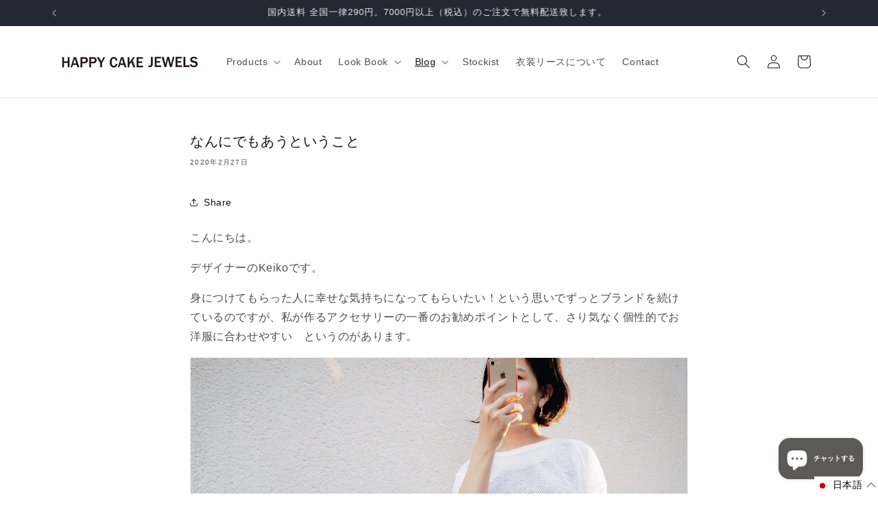

--- FILE ---
content_type: text/javascript
request_url: https://cdn.shopify.com/extensions/019aec62-15cc-7b58-9d68-2278c328bf49/gift-wrap-select-options-115/assets/main-C0fmV-9f.js
body_size: 62082
content:
var js = Object.defineProperty;
var ui = (e) => {
  throw TypeError(e);
};
var Ls = (e, t, r) => t in e ? js(e, t, { enumerable: !0, configurable: !0, writable: !0, value: r }) : e[t] = r;
var I = (e, t, r) => Ls(e, typeof t != "symbol" ? t + "" : t, r), jr = (e, t, r) => t.has(e) || ui("Cannot " + r);
var v = (e, t, r) => (jr(e, t, "read from private field"), r ? r.call(e) : t.get(e)), we = (e, t, r) => t.has(e) ? ui("Cannot add the same private member more than once") : t instanceof WeakSet ? t.add(e) : t.set(e, r), ke = (e, t, r, n) => (jr(e, t, "write to private field"), n ? n.call(e, r) : t.set(e, r), r), ne = (e, t, r) => (jr(e, t, "access private method"), r);
var ci = (e, t, r, n) => ({
  set _(i) {
    ke(e, t, i, r);
  },
  get _() {
    return v(e, t, n);
  }
});
var Or, F, Sa, Oa, ze, di, Na, xa, Ta, Dn, nn, an, Ea, It = {}, Pa = [], Ms = /acit|ex(?:s|g|n|p|$)|rph|grid|ows|mnc|ntw|ine[ch]|zoo|^ord|itera/i, Kt = Array.isArray;
function Fe(e, t) {
  for (var r in t) e[r] = t[r];
  return e;
}
function In(e) {
  e && e.parentNode && e.parentNode.removeChild(e);
}
function et(e, t, r) {
  var n, i, a, o = {};
  for (a in t) a == "key" ? n = t[a] : a == "ref" ? i = t[a] : o[a] = t[a];
  if (arguments.length > 2 && (o.children = arguments.length > 3 ? Or.call(arguments, 2) : r), typeof e == "function" && e.defaultProps != null) for (a in e.defaultProps) o[a] === void 0 && (o[a] = e.defaultProps[a]);
  return tr(e, o, n, i, null);
}
function tr(e, t, r, n, i) {
  var a = { type: e, props: t, key: r, ref: n, __k: null, __: null, __b: 0, __e: null, __c: null, constructor: void 0, __v: i ?? ++Sa, __i: -1, __u: 0 };
  return i == null && F.vnode != null && F.vnode(a), a;
}
function X(e) {
  return e.children;
}
function Te(e, t) {
  this.props = e, this.context = t;
}
function dt(e, t) {
  if (t == null) return e.__ ? dt(e.__, e.__i + 1) : null;
  for (var r; t < e.__k.length; t++) if ((r = e.__k[t]) != null && r.__e != null) return r.__e;
  return typeof e.type == "function" ? dt(e) : null;
}
function Ca(e) {
  var t, r;
  if ((e = e.__) != null && e.__c != null) {
    for (e.__e = e.__c.base = null, t = 0; t < e.__k.length; t++) if ((r = e.__k[t]) != null && r.__e != null) {
      e.__e = e.__c.base = r.__e;
      break;
    }
    return Ca(e);
  }
}
function on(e) {
  (!e.__d && (e.__d = !0) && ze.push(e) && !or.__r++ || di != F.debounceRendering) && ((di = F.debounceRendering) || Na)(or);
}
function or() {
  for (var e, t, r, n, i, a, o, s = 1; ze.length; ) ze.length > s && ze.sort(xa), e = ze.shift(), s = ze.length, e.__d && (r = void 0, n = void 0, i = (n = (t = e).__v).__e, a = [], o = [], t.__P && ((r = Fe({}, n)).__v = n.__v + 1, F.vnode && F.vnode(r), qn(t.__P, r, n, t.__n, t.__P.namespaceURI, 32 & n.__u ? [i] : null, a, i ?? dt(n), !!(32 & n.__u), o), r.__v = n.__v, r.__.__k[r.__i] = r, Ra(a, r, o), n.__e = n.__ = null, r.__e != i && Ca(r)));
  or.__r = 0;
}
function Aa(e, t, r, n, i, a, o, s, u, l, d) {
  var c, p, h, g, w, k, O, A = n && n.__k || Pa, U = t.length;
  for (u = Us(r, t, A, u, U), c = 0; c < U; c++) (h = r.__k[c]) != null && (p = h.__i == -1 ? It : A[h.__i] || It, h.__i = c, k = qn(e, h, p, i, a, o, s, u, l, d), g = h.__e, h.ref && p.ref != h.ref && (p.ref && jn(p.ref, null, h), d.push(h.ref, h.__c || g, h)), w == null && g != null && (w = g), (O = !!(4 & h.__u)) || p.__k === h.__k ? u = Fa(h, u, e, O) : typeof h.type == "function" && k !== void 0 ? u = k : g && (u = g.nextSibling), h.__u &= -7);
  return r.__e = w, u;
}
function Us(e, t, r, n, i) {
  var a, o, s, u, l, d = r.length, c = d, p = 0;
  for (e.__k = new Array(i), a = 0; a < i; a++) (o = t[a]) != null && typeof o != "boolean" && typeof o != "function" ? (u = a + p, (o = e.__k[a] = typeof o == "string" || typeof o == "number" || typeof o == "bigint" || o.constructor == String ? tr(null, o, null, null, null) : Kt(o) ? tr(X, { children: o }, null, null, null) : o.constructor == null && o.__b > 0 ? tr(o.type, o.props, o.key, o.ref ? o.ref : null, o.__v) : o).__ = e, o.__b = e.__b + 1, s = null, (l = o.__i = Vs(o, r, u, c)) != -1 && (c--, (s = r[l]) && (s.__u |= 2)), s == null || s.__v == null ? (l == -1 && (i > d ? p-- : i < d && p++), typeof o.type != "function" && (o.__u |= 4)) : l != u && (l == u - 1 ? p-- : l == u + 1 ? p++ : (l > u ? p-- : p++, o.__u |= 4))) : e.__k[a] = null;
  if (c) for (a = 0; a < d; a++) (s = r[a]) != null && !(2 & s.__u) && (s.__e == n && (n = dt(s)), Da(s, s));
  return n;
}
function Fa(e, t, r, n) {
  var i, a;
  if (typeof e.type == "function") {
    for (i = e.__k, a = 0; i && a < i.length; a++) i[a] && (i[a].__ = e, t = Fa(i[a], t, r, n));
    return t;
  }
  e.__e != t && (n && (t && e.type && !t.parentNode && (t = dt(e)), r.insertBefore(e.__e, t || null)), t = e.__e);
  do
    t = t && t.nextSibling;
  while (t != null && t.nodeType == 8);
  return t;
}
function sr(e, t) {
  return t = t || [], e == null || typeof e == "boolean" || (Kt(e) ? e.some(function(r) {
    sr(r, t);
  }) : t.push(e)), t;
}
function Vs(e, t, r, n) {
  var i, a, o, s = e.key, u = e.type, l = t[r], d = l != null && (2 & l.__u) == 0;
  if (l === null && e.key == null || d && s == l.key && u == l.type) return r;
  if (n > (d ? 1 : 0)) {
    for (i = r - 1, a = r + 1; i >= 0 || a < t.length; ) if ((l = t[o = i >= 0 ? i-- : a++]) != null && !(2 & l.__u) && s == l.key && u == l.type) return o;
  }
  return -1;
}
function fi(e, t, r) {
  t[0] == "-" ? e.setProperty(t, r ?? "") : e[t] = r == null ? "" : typeof r != "number" || Ms.test(t) ? r : r + "px";
}
function Ht(e, t, r, n, i) {
  var a, o;
  e: if (t == "style") if (typeof r == "string") e.style.cssText = r;
  else {
    if (typeof n == "string" && (e.style.cssText = n = ""), n) for (t in n) r && t in r || fi(e.style, t, "");
    if (r) for (t in r) n && r[t] == n[t] || fi(e.style, t, r[t]);
  }
  else if (t[0] == "o" && t[1] == "n") a = t != (t = t.replace(Ta, "$1")), o = t.toLowerCase(), t = o in e || t == "onFocusOut" || t == "onFocusIn" ? o.slice(2) : t.slice(2), e.l || (e.l = {}), e.l[t + a] = r, r ? n ? r.u = n.u : (r.u = Dn, e.addEventListener(t, a ? an : nn, a)) : e.removeEventListener(t, a ? an : nn, a);
  else {
    if (i == "http://www.w3.org/2000/svg") t = t.replace(/xlink(H|:h)/, "h").replace(/sName$/, "s");
    else if (t != "width" && t != "height" && t != "href" && t != "list" && t != "form" && t != "tabIndex" && t != "download" && t != "rowSpan" && t != "colSpan" && t != "role" && t != "popover" && t in e) try {
      e[t] = r ?? "";
      break e;
    } catch {
    }
    typeof r == "function" || (r == null || r === !1 && t[4] != "-" ? e.removeAttribute(t) : e.setAttribute(t, t == "popover" && r == 1 ? "" : r));
  }
}
function hi(e) {
  return function(t) {
    if (this.l) {
      var r = this.l[t.type + e];
      if (t.t == null) t.t = Dn++;
      else if (t.t < r.u) return;
      return r(F.event ? F.event(t) : t);
    }
  };
}
function qn(e, t, r, n, i, a, o, s, u, l) {
  var d, c, p, h, g, w, k, O, A, U, y, P, S, j, le, Ue, Ve, f = t.type;
  if (t.constructor != null) return null;
  128 & r.__u && (u = !!(32 & r.__u), a = [s = t.__e = r.__e]), (d = F.__b) && d(t);
  e: if (typeof f == "function") try {
    if (O = t.props, A = "prototype" in f && f.prototype.render, U = (d = f.contextType) && n[d.__c], y = d ? U ? U.props.value : d.__ : n, r.__c ? k = (c = t.__c = r.__c).__ = c.__E : (A ? t.__c = c = new f(O, y) : (t.__c = c = new Te(O, y), c.constructor = f, c.render = Ks), U && U.sub(c), c.props = O, c.state || (c.state = {}), c.context = y, c.__n = n, p = c.__d = !0, c.__h = [], c._sb = []), A && c.__s == null && (c.__s = c.state), A && f.getDerivedStateFromProps != null && (c.__s == c.state && (c.__s = Fe({}, c.__s)), Fe(c.__s, f.getDerivedStateFromProps(O, c.__s))), h = c.props, g = c.state, c.__v = t, p) A && f.getDerivedStateFromProps == null && c.componentWillMount != null && c.componentWillMount(), A && c.componentDidMount != null && c.__h.push(c.componentDidMount);
    else {
      if (A && f.getDerivedStateFromProps == null && O !== h && c.componentWillReceiveProps != null && c.componentWillReceiveProps(O, y), !c.__e && c.shouldComponentUpdate != null && c.shouldComponentUpdate(O, c.__s, y) === !1 || t.__v == r.__v) {
        for (t.__v != r.__v && (c.props = O, c.state = c.__s, c.__d = !1), t.__e = r.__e, t.__k = r.__k, t.__k.some(function(b) {
          b && (b.__ = t);
        }), P = 0; P < c._sb.length; P++) c.__h.push(c._sb[P]);
        c._sb = [], c.__h.length && o.push(c);
        break e;
      }
      c.componentWillUpdate != null && c.componentWillUpdate(O, c.__s, y), A && c.componentDidUpdate != null && c.__h.push(function() {
        c.componentDidUpdate(h, g, w);
      });
    }
    if (c.context = y, c.props = O, c.__P = e, c.__e = !1, S = F.__r, j = 0, A) {
      for (c.state = c.__s, c.__d = !1, S && S(t), d = c.render(c.props, c.state, c.context), le = 0; le < c._sb.length; le++) c.__h.push(c._sb[le]);
      c._sb = [];
    } else do
      c.__d = !1, S && S(t), d = c.render(c.props, c.state, c.context), c.state = c.__s;
    while (c.__d && ++j < 25);
    c.state = c.__s, c.getChildContext != null && (n = Fe(Fe({}, n), c.getChildContext())), A && !p && c.getSnapshotBeforeUpdate != null && (w = c.getSnapshotBeforeUpdate(h, g)), Ue = d, d != null && d.type === X && d.key == null && (Ue = $a(d.props.children)), s = Aa(e, Kt(Ue) ? Ue : [Ue], t, r, n, i, a, o, s, u, l), c.base = t.__e, t.__u &= -161, c.__h.length && o.push(c), k && (c.__E = c.__ = null);
  } catch (b) {
    if (t.__v = null, u || a != null) if (b.then) {
      for (t.__u |= u ? 160 : 128; s && s.nodeType == 8 && s.nextSibling; ) s = s.nextSibling;
      a[a.indexOf(s)] = null, t.__e = s;
    } else {
      for (Ve = a.length; Ve--; ) In(a[Ve]);
      sn(t);
    }
    else t.__e = r.__e, t.__k = r.__k, b.then || sn(t);
    F.__e(b, t, r);
  }
  else a == null && t.__v == r.__v ? (t.__k = r.__k, t.__e = r.__e) : s = t.__e = Bs(r.__e, t, r, n, i, a, o, u, l);
  return (d = F.diffed) && d(t), 128 & t.__u ? void 0 : s;
}
function sn(e) {
  e && e.__c && (e.__c.__e = !0), e && e.__k && e.__k.forEach(sn);
}
function Ra(e, t, r) {
  for (var n = 0; n < r.length; n++) jn(r[n], r[++n], r[++n]);
  F.__c && F.__c(t, e), e.some(function(i) {
    try {
      e = i.__h, i.__h = [], e.some(function(a) {
        a.call(i);
      });
    } catch (a) {
      F.__e(a, i.__v);
    }
  });
}
function $a(e) {
  return typeof e != "object" || e == null || e.__b && e.__b > 0 ? e : Kt(e) ? e.map($a) : Fe({}, e);
}
function Bs(e, t, r, n, i, a, o, s, u) {
  var l, d, c, p, h, g, w, k = r.props, O = t.props, A = t.type;
  if (A == "svg" ? i = "http://www.w3.org/2000/svg" : A == "math" ? i = "http://www.w3.org/1998/Math/MathML" : i || (i = "http://www.w3.org/1999/xhtml"), a != null) {
    for (l = 0; l < a.length; l++) if ((h = a[l]) && "setAttribute" in h == !!A && (A ? h.localName == A : h.nodeType == 3)) {
      e = h, a[l] = null;
      break;
    }
  }
  if (e == null) {
    if (A == null) return document.createTextNode(O);
    e = document.createElementNS(i, A, O.is && O), s && (F.__m && F.__m(t, a), s = !1), a = null;
  }
  if (A == null) k === O || s && e.data == O || (e.data = O);
  else {
    if (a = a && Or.call(e.childNodes), k = r.props || It, !s && a != null) for (k = {}, l = 0; l < e.attributes.length; l++) k[(h = e.attributes[l]).name] = h.value;
    for (l in k) if (h = k[l], l != "children") {
      if (l == "dangerouslySetInnerHTML") c = h;
      else if (!(l in O)) {
        if (l == "value" && "defaultValue" in O || l == "checked" && "defaultChecked" in O) continue;
        Ht(e, l, null, h, i);
      }
    }
    for (l in O) h = O[l], l == "children" ? p = h : l == "dangerouslySetInnerHTML" ? d = h : l == "value" ? g = h : l == "checked" ? w = h : s && typeof h != "function" || k[l] === h || Ht(e, l, h, k[l], i);
    if (d) s || c && (d.__html == c.__html || d.__html == e.innerHTML) || (e.innerHTML = d.__html), t.__k = [];
    else if (c && (e.innerHTML = ""), Aa(t.type == "template" ? e.content : e, Kt(p) ? p : [p], t, r, n, A == "foreignObject" ? "http://www.w3.org/1999/xhtml" : i, a, o, a ? a[0] : r.__k && dt(r, 0), s, u), a != null) for (l = a.length; l--; ) In(a[l]);
    s || (l = "value", A == "progress" && g == null ? e.removeAttribute("value") : g != null && (g !== e[l] || A == "progress" && !g || A == "option" && g != k[l]) && Ht(e, l, g, k[l], i), l = "checked", w != null && w != e[l] && Ht(e, l, w, k[l], i));
  }
  return e;
}
function jn(e, t, r) {
  try {
    if (typeof e == "function") {
      var n = typeof e.__u == "function";
      n && e.__u(), n && t == null || (e.__u = e(t));
    } else e.current = t;
  } catch (i) {
    F.__e(i, r);
  }
}
function Da(e, t, r) {
  var n, i;
  if (F.unmount && F.unmount(e), (n = e.ref) && (n.current && n.current != e.__e || jn(n, null, t)), (n = e.__c) != null) {
    if (n.componentWillUnmount) try {
      n.componentWillUnmount();
    } catch (a) {
      F.__e(a, t);
    }
    n.base = n.__P = null;
  }
  if (n = e.__k) for (i = 0; i < n.length; i++) n[i] && Da(n[i], t, r || typeof e.type != "function");
  r || In(e.__e), e.__c = e.__ = e.__e = void 0;
}
function Ks(e, t, r) {
  return this.constructor(e, r);
}
function ln(e, t, r) {
  var n, i, a, o;
  t == document && (t = document.documentElement), F.__ && F.__(e, t), i = (n = !1) ? null : t.__k, a = [], o = [], qn(t, e = t.__k = et(X, null, [e]), i || It, It, t.namespaceURI, i ? null : t.firstChild ? Or.call(t.childNodes) : null, a, i ? i.__e : t.firstChild, n, o), Ra(a, e, o);
}
function rt(e) {
  function t(r) {
    var n, i;
    return this.getChildContext || (n = /* @__PURE__ */ new Set(), (i = {})[t.__c] = this, this.getChildContext = function() {
      return i;
    }, this.componentWillUnmount = function() {
      n = null;
    }, this.shouldComponentUpdate = function(a) {
      this.props.value != a.value && n.forEach(function(o) {
        o.__e = !0, on(o);
      });
    }, this.sub = function(a) {
      n.add(a);
      var o = a.componentWillUnmount;
      a.componentWillUnmount = function() {
        n && n.delete(a), o && o.call(a);
      };
    }), r.children;
  }
  return t.__c = "__cC" + Ea++, t.__ = e, t.Provider = t.__l = (t.Consumer = function(r, n) {
    return r.children(n);
  }).contextType = t, t;
}
Or = Pa.slice, F = { __e: function(e, t, r, n) {
  for (var i, a, o; t = t.__; ) if ((i = t.__c) && !i.__) try {
    if ((a = i.constructor) && a.getDerivedStateFromError != null && (i.setState(a.getDerivedStateFromError(e)), o = i.__d), i.componentDidCatch != null && (i.componentDidCatch(e, n || {}), o = i.__d), o) return i.__E = i;
  } catch (s) {
    e = s;
  }
  throw e;
} }, Sa = 0, Oa = function(e) {
  return e != null && e.constructor == null;
}, Te.prototype.setState = function(e, t) {
  var r;
  r = this.__s != null && this.__s != this.state ? this.__s : this.__s = Fe({}, this.state), typeof e == "function" && (e = e(Fe({}, r), this.props)), e && Fe(r, e), e != null && this.__v && (t && this._sb.push(t), on(this));
}, Te.prototype.forceUpdate = function(e) {
  this.__v && (this.__e = !0, e && this.__h.push(e), on(this));
}, Te.prototype.render = X, ze = [], Na = typeof Promise == "function" ? Promise.prototype.then.bind(Promise.resolve()) : setTimeout, xa = function(e, t) {
  return e.__v.__b - t.__v.__b;
}, or.__r = 0, Ta = /(PointerCapture)$|Capture$/i, Dn = 0, nn = hi(!1), an = hi(!0), Ea = 0;
var un = typeof globalThis < "u" ? globalThis : typeof window < "u" ? window : typeof global < "u" ? global : typeof self < "u" ? self : {};
function Ia(e) {
  return e && e.__esModule && Object.prototype.hasOwnProperty.call(e, "default") ? e.default : e;
}
function Ws(e) {
  if (e.__esModule) return e;
  var t = e.default;
  if (typeof t == "function") {
    var r = function n() {
      return this instanceof n ? Reflect.construct(t, arguments, this.constructor) : t.apply(this, arguments);
    };
    r.prototype = t.prototype;
  } else r = {};
  return Object.defineProperty(r, "__esModule", { value: !0 }), Object.keys(e).forEach(function(n) {
    var i = Object.getOwnPropertyDescriptor(e, n);
    Object.defineProperty(r, n, i.get ? i : {
      enumerable: !0,
      get: function() {
        return e[n];
      }
    });
  }), r;
}
var ge = {}, cn = function(e, t) {
  return cn = Object.setPrototypeOf || { __proto__: [] } instanceof Array && function(r, n) {
    r.__proto__ = n;
  } || function(r, n) {
    for (var i in n) Object.prototype.hasOwnProperty.call(n, i) && (r[i] = n[i]);
  }, cn(e, t);
};
function qa(e, t) {
  if (typeof t != "function" && t !== null)
    throw new TypeError("Class extends value " + String(t) + " is not a constructor or null");
  cn(e, t);
  function r() {
    this.constructor = e;
  }
  e.prototype = t === null ? Object.create(t) : (r.prototype = t.prototype, new r());
}
var lr = function() {
  return lr = Object.assign || function(t) {
    for (var r, n = 1, i = arguments.length; n < i; n++) {
      r = arguments[n];
      for (var a in r) Object.prototype.hasOwnProperty.call(r, a) && (t[a] = r[a]);
    }
    return t;
  }, lr.apply(this, arguments);
};
function ja(e, t) {
  var r = {};
  for (var n in e) Object.prototype.hasOwnProperty.call(e, n) && t.indexOf(n) < 0 && (r[n] = e[n]);
  if (e != null && typeof Object.getOwnPropertySymbols == "function")
    for (var i = 0, n = Object.getOwnPropertySymbols(e); i < n.length; i++)
      t.indexOf(n[i]) < 0 && Object.prototype.propertyIsEnumerable.call(e, n[i]) && (r[n[i]] = e[n[i]]);
  return r;
}
function La(e, t, r, n) {
  var i = arguments.length, a = i < 3 ? t : n === null ? n = Object.getOwnPropertyDescriptor(t, r) : n, o;
  if (typeof Reflect == "object" && typeof Reflect.decorate == "function") a = Reflect.decorate(e, t, r, n);
  else for (var s = e.length - 1; s >= 0; s--) (o = e[s]) && (a = (i < 3 ? o(a) : i > 3 ? o(t, r, a) : o(t, r)) || a);
  return i > 3 && a && Object.defineProperty(t, r, a), a;
}
function Ma(e, t) {
  return function(r, n) {
    t(r, n, e);
  };
}
function Ua(e, t, r, n, i, a) {
  function o(O) {
    if (O !== void 0 && typeof O != "function") throw new TypeError("Function expected");
    return O;
  }
  for (var s = n.kind, u = s === "getter" ? "get" : s === "setter" ? "set" : "value", l = !t && e ? n.static ? e : e.prototype : null, d = t || (l ? Object.getOwnPropertyDescriptor(l, n.name) : {}), c, p = !1, h = r.length - 1; h >= 0; h--) {
    var g = {};
    for (var w in n) g[w] = w === "access" ? {} : n[w];
    for (var w in n.access) g.access[w] = n.access[w];
    g.addInitializer = function(O) {
      if (p) throw new TypeError("Cannot add initializers after decoration has completed");
      a.push(o(O || null));
    };
    var k = (0, r[h])(s === "accessor" ? { get: d.get, set: d.set } : d[u], g);
    if (s === "accessor") {
      if (k === void 0) continue;
      if (k === null || typeof k != "object") throw new TypeError("Object expected");
      (c = o(k.get)) && (d.get = c), (c = o(k.set)) && (d.set = c), (c = o(k.init)) && i.unshift(c);
    } else (c = o(k)) && (s === "field" ? i.unshift(c) : d[u] = c);
  }
  l && Object.defineProperty(l, n.name, d), p = !0;
}
function Va(e, t, r) {
  for (var n = arguments.length > 2, i = 0; i < t.length; i++)
    r = n ? t[i].call(e, r) : t[i].call(e);
  return n ? r : void 0;
}
function Ba(e) {
  return typeof e == "symbol" ? e : "".concat(e);
}
function Ka(e, t, r) {
  return typeof t == "symbol" && (t = t.description ? "[".concat(t.description, "]") : ""), Object.defineProperty(e, "name", { configurable: !0, value: r ? "".concat(r, " ", t) : t });
}
function Wa(e, t) {
  if (typeof Reflect == "object" && typeof Reflect.metadata == "function") return Reflect.metadata(e, t);
}
function Ha(e, t, r, n) {
  function i(a) {
    return a instanceof r ? a : new r(function(o) {
      o(a);
    });
  }
  return new (r || (r = Promise))(function(a, o) {
    function s(d) {
      try {
        l(n.next(d));
      } catch (c) {
        o(c);
      }
    }
    function u(d) {
      try {
        l(n.throw(d));
      } catch (c) {
        o(c);
      }
    }
    function l(d) {
      d.done ? a(d.value) : i(d.value).then(s, u);
    }
    l((n = n.apply(e, t || [])).next());
  });
}
function za(e, t) {
  var r = { label: 0, sent: function() {
    if (a[0] & 1) throw a[1];
    return a[1];
  }, trys: [], ops: [] }, n, i, a, o = Object.create((typeof Iterator == "function" ? Iterator : Object).prototype);
  return o.next = s(0), o.throw = s(1), o.return = s(2), typeof Symbol == "function" && (o[Symbol.iterator] = function() {
    return this;
  }), o;
  function s(l) {
    return function(d) {
      return u([l, d]);
    };
  }
  function u(l) {
    if (n) throw new TypeError("Generator is already executing.");
    for (; o && (o = 0, l[0] && (r = 0)), r; ) try {
      if (n = 1, i && (a = l[0] & 2 ? i.return : l[0] ? i.throw || ((a = i.return) && a.call(i), 0) : i.next) && !(a = a.call(i, l[1])).done) return a;
      switch (i = 0, a && (l = [l[0] & 2, a.value]), l[0]) {
        case 0:
        case 1:
          a = l;
          break;
        case 4:
          return r.label++, { value: l[1], done: !1 };
        case 5:
          r.label++, i = l[1], l = [0];
          continue;
        case 7:
          l = r.ops.pop(), r.trys.pop();
          continue;
        default:
          if (a = r.trys, !(a = a.length > 0 && a[a.length - 1]) && (l[0] === 6 || l[0] === 2)) {
            r = 0;
            continue;
          }
          if (l[0] === 3 && (!a || l[1] > a[0] && l[1] < a[3])) {
            r.label = l[1];
            break;
          }
          if (l[0] === 6 && r.label < a[1]) {
            r.label = a[1], a = l;
            break;
          }
          if (a && r.label < a[2]) {
            r.label = a[2], r.ops.push(l);
            break;
          }
          a[2] && r.ops.pop(), r.trys.pop();
          continue;
      }
      l = t.call(e, r);
    } catch (d) {
      l = [6, d], i = 0;
    } finally {
      n = a = 0;
    }
    if (l[0] & 5) throw l[1];
    return { value: l[0] ? l[1] : void 0, done: !0 };
  }
}
var Nr = Object.create ? function(e, t, r, n) {
  n === void 0 && (n = r);
  var i = Object.getOwnPropertyDescriptor(t, r);
  (!i || ("get" in i ? !t.__esModule : i.writable || i.configurable)) && (i = { enumerable: !0, get: function() {
    return t[r];
  } }), Object.defineProperty(e, n, i);
} : function(e, t, r, n) {
  n === void 0 && (n = r), e[n] = t[r];
};
function Ga(e, t) {
  for (var r in e) r !== "default" && !Object.prototype.hasOwnProperty.call(t, r) && Nr(t, e, r);
}
function ur(e) {
  var t = typeof Symbol == "function" && Symbol.iterator, r = t && e[t], n = 0;
  if (r) return r.call(e);
  if (e && typeof e.length == "number") return {
    next: function() {
      return e && n >= e.length && (e = void 0), { value: e && e[n++], done: !e };
    }
  };
  throw new TypeError(t ? "Object is not iterable." : "Symbol.iterator is not defined.");
}
function Ln(e, t) {
  var r = typeof Symbol == "function" && e[Symbol.iterator];
  if (!r) return e;
  var n = r.call(e), i, a = [], o;
  try {
    for (; (t === void 0 || t-- > 0) && !(i = n.next()).done; ) a.push(i.value);
  } catch (s) {
    o = { error: s };
  } finally {
    try {
      i && !i.done && (r = n.return) && r.call(n);
    } finally {
      if (o) throw o.error;
    }
  }
  return a;
}
function Qa() {
  for (var e = [], t = 0; t < arguments.length; t++)
    e = e.concat(Ln(arguments[t]));
  return e;
}
function Ja() {
  for (var e = 0, t = 0, r = arguments.length; t < r; t++) e += arguments[t].length;
  for (var n = Array(e), i = 0, t = 0; t < r; t++)
    for (var a = arguments[t], o = 0, s = a.length; o < s; o++, i++)
      n[i] = a[o];
  return n;
}
function Za(e, t, r) {
  if (r || arguments.length === 2) for (var n = 0, i = t.length, a; n < i; n++)
    (a || !(n in t)) && (a || (a = Array.prototype.slice.call(t, 0, n)), a[n] = t[n]);
  return e.concat(a || Array.prototype.slice.call(t));
}
function ft(e) {
  return this instanceof ft ? (this.v = e, this) : new ft(e);
}
function Xa(e, t, r) {
  if (!Symbol.asyncIterator) throw new TypeError("Symbol.asyncIterator is not defined.");
  var n = r.apply(e, t || []), i, a = [];
  return i = Object.create((typeof AsyncIterator == "function" ? AsyncIterator : Object).prototype), s("next"), s("throw"), s("return", o), i[Symbol.asyncIterator] = function() {
    return this;
  }, i;
  function o(h) {
    return function(g) {
      return Promise.resolve(g).then(h, c);
    };
  }
  function s(h, g) {
    n[h] && (i[h] = function(w) {
      return new Promise(function(k, O) {
        a.push([h, w, k, O]) > 1 || u(h, w);
      });
    }, g && (i[h] = g(i[h])));
  }
  function u(h, g) {
    try {
      l(n[h](g));
    } catch (w) {
      p(a[0][3], w);
    }
  }
  function l(h) {
    h.value instanceof ft ? Promise.resolve(h.value.v).then(d, c) : p(a[0][2], h);
  }
  function d(h) {
    u("next", h);
  }
  function c(h) {
    u("throw", h);
  }
  function p(h, g) {
    h(g), a.shift(), a.length && u(a[0][0], a[0][1]);
  }
}
function Ya(e) {
  var t, r;
  return t = {}, n("next"), n("throw", function(i) {
    throw i;
  }), n("return"), t[Symbol.iterator] = function() {
    return this;
  }, t;
  function n(i, a) {
    t[i] = e[i] ? function(o) {
      return (r = !r) ? { value: ft(e[i](o)), done: !1 } : a ? a(o) : o;
    } : a;
  }
}
function eo(e) {
  if (!Symbol.asyncIterator) throw new TypeError("Symbol.asyncIterator is not defined.");
  var t = e[Symbol.asyncIterator], r;
  return t ? t.call(e) : (e = typeof ur == "function" ? ur(e) : e[Symbol.iterator](), r = {}, n("next"), n("throw"), n("return"), r[Symbol.asyncIterator] = function() {
    return this;
  }, r);
  function n(a) {
    r[a] = e[a] && function(o) {
      return new Promise(function(s, u) {
        o = e[a](o), i(s, u, o.done, o.value);
      });
    };
  }
  function i(a, o, s, u) {
    Promise.resolve(u).then(function(l) {
      a({ value: l, done: s });
    }, o);
  }
}
function to(e, t) {
  return Object.defineProperty ? Object.defineProperty(e, "raw", { value: t }) : e.raw = t, e;
}
var Hs = Object.create ? function(e, t) {
  Object.defineProperty(e, "default", { enumerable: !0, value: t });
} : function(e, t) {
  e.default = t;
}, dn = function(e) {
  return dn = Object.getOwnPropertyNames || function(t) {
    var r = [];
    for (var n in t) Object.prototype.hasOwnProperty.call(t, n) && (r[r.length] = n);
    return r;
  }, dn(e);
};
function ro(e) {
  if (e && e.__esModule) return e;
  var t = {};
  if (e != null) for (var r = dn(e), n = 0; n < r.length; n++) r[n] !== "default" && Nr(t, e, r[n]);
  return Hs(t, e), t;
}
function no(e) {
  return e && e.__esModule ? e : { default: e };
}
function io(e, t, r, n) {
  if (r === "a" && !n) throw new TypeError("Private accessor was defined without a getter");
  if (typeof t == "function" ? e !== t || !n : !t.has(e)) throw new TypeError("Cannot read private member from an object whose class did not declare it");
  return r === "m" ? n : r === "a" ? n.call(e) : n ? n.value : t.get(e);
}
function ao(e, t, r, n, i) {
  if (n === "m") throw new TypeError("Private method is not writable");
  if (n === "a" && !i) throw new TypeError("Private accessor was defined without a setter");
  if (typeof t == "function" ? e !== t || !i : !t.has(e)) throw new TypeError("Cannot write private member to an object whose class did not declare it");
  return n === "a" ? i.call(e, r) : i ? i.value = r : t.set(e, r), r;
}
function oo(e, t) {
  if (t === null || typeof t != "object" && typeof t != "function") throw new TypeError("Cannot use 'in' operator on non-object");
  return typeof e == "function" ? t === e : e.has(t);
}
function so(e, t, r) {
  if (t != null) {
    if (typeof t != "object" && typeof t != "function") throw new TypeError("Object expected.");
    var n, i;
    if (r) {
      if (!Symbol.asyncDispose) throw new TypeError("Symbol.asyncDispose is not defined.");
      n = t[Symbol.asyncDispose];
    }
    if (n === void 0) {
      if (!Symbol.dispose) throw new TypeError("Symbol.dispose is not defined.");
      n = t[Symbol.dispose], r && (i = n);
    }
    if (typeof n != "function") throw new TypeError("Object not disposable.");
    i && (n = function() {
      try {
        i.call(this);
      } catch (a) {
        return Promise.reject(a);
      }
    }), e.stack.push({ value: t, dispose: n, async: r });
  } else r && e.stack.push({ async: !0 });
  return t;
}
var zs = typeof SuppressedError == "function" ? SuppressedError : function(e, t, r) {
  var n = new Error(r);
  return n.name = "SuppressedError", n.error = e, n.suppressed = t, n;
};
function lo(e) {
  function t(a) {
    e.error = e.hasError ? new zs(a, e.error, "An error was suppressed during disposal.") : a, e.hasError = !0;
  }
  var r, n = 0;
  function i() {
    for (; r = e.stack.pop(); )
      try {
        if (!r.async && n === 1) return n = 0, e.stack.push(r), Promise.resolve().then(i);
        if (r.dispose) {
          var a = r.dispose.call(r.value);
          if (r.async) return n |= 2, Promise.resolve(a).then(i, function(o) {
            return t(o), i();
          });
        } else n |= 1;
      } catch (o) {
        t(o);
      }
    if (n === 1) return e.hasError ? Promise.reject(e.error) : Promise.resolve();
    if (e.hasError) throw e.error;
  }
  return i();
}
function uo(e, t) {
  return typeof e == "string" && /^\.\.?\//.test(e) ? e.replace(/\.(tsx)$|((?:\.d)?)((?:\.[^./]+?)?)\.([cm]?)ts$/i, function(r, n, i, a, o) {
    return n ? t ? ".jsx" : ".js" : i && (!a || !o) ? r : i + a + "." + o.toLowerCase() + "js";
  }) : e;
}
const Gs = {
  __extends: qa,
  __assign: lr,
  __rest: ja,
  __decorate: La,
  __param: Ma,
  __esDecorate: Ua,
  __runInitializers: Va,
  __propKey: Ba,
  __setFunctionName: Ka,
  __metadata: Wa,
  __awaiter: Ha,
  __generator: za,
  __createBinding: Nr,
  __exportStar: Ga,
  __values: ur,
  __read: Ln,
  __spread: Qa,
  __spreadArrays: Ja,
  __spreadArray: Za,
  __await: ft,
  __asyncGenerator: Xa,
  __asyncDelegator: Ya,
  __asyncValues: eo,
  __makeTemplateObject: to,
  __importStar: ro,
  __importDefault: no,
  __classPrivateFieldGet: io,
  __classPrivateFieldSet: ao,
  __classPrivateFieldIn: oo,
  __addDisposableResource: so,
  __disposeResources: lo,
  __rewriteRelativeImportExtension: uo
}, Qs = /* @__PURE__ */ Object.freeze(/* @__PURE__ */ Object.defineProperty({
  __proto__: null,
  __addDisposableResource: so,
  get __assign() {
    return lr;
  },
  __asyncDelegator: Ya,
  __asyncGenerator: Xa,
  __asyncValues: eo,
  __await: ft,
  __awaiter: Ha,
  __classPrivateFieldGet: io,
  __classPrivateFieldIn: oo,
  __classPrivateFieldSet: ao,
  __createBinding: Nr,
  __decorate: La,
  __disposeResources: lo,
  __esDecorate: Ua,
  __exportStar: Ga,
  __extends: qa,
  __generator: za,
  __importDefault: no,
  __importStar: ro,
  __makeTemplateObject: to,
  __metadata: Wa,
  __param: Ma,
  __propKey: Ba,
  __read: Ln,
  __rest: ja,
  __rewriteRelativeImportExtension: uo,
  __runInitializers: Va,
  __setFunctionName: Ka,
  __spread: Qa,
  __spreadArray: Za,
  __spreadArrays: Ja,
  __values: ur,
  default: Gs
}, Symbol.toStringTag, { value: "Module" })), co = /* @__PURE__ */ Ws(Qs);
var Lr = {}, pi;
function Js() {
  return pi || (pi = 1, function(e) {
    Object.defineProperty(e, "__esModule", { value: !0 }), e.isDefaultLabel = e.getDefaultLabels = e.formatResourceTags = e.createResourceId = e.parseResourceNo = void 0;
    const t = (o) => o ? o.slice(o.lastIndexOf("/") + 1) : null;
    e.parseResourceNo = t;
    const r = (o, s = "Product") => `gid://shopify/${s}/${o}`;
    e.createResourceId = r;
    const n = (o) => (typeof o == "string" ? o.split(",") : Array.isArray(o) ? o : []).map((u) => u.trim()).filter((u) => u);
    e.formatResourceTags = n;
    const i = () => ["Default", "デフォルト"];
    e.getDefaultLabels = i;
    const a = (o) => (0, e.getDefaultLabels)().includes(o);
    e.isDefaultLabel = a;
  }(Lr)), Lr;
}
var Tt = {}, mi;
function Zs() {
  if (mi) return Tt;
  mi = 1, Object.defineProperty(Tt, "__esModule", { value: !0 }), Tt.CustomError = void 0;
  class e extends Error {
    constructor(r, n) {
      super(r), Object.defineProperty(this, "name", {
        configurable: !0,
        enumerable: !1,
        value: this.constructor.name,
        writable: !0
      });
      const i = n ? n.stack : void 0;
      if (Object.prototype.hasOwnProperty.call(Error, "captureStackTrace")) {
        Error.captureStackTrace(this, this.constructor), this.mergeStackTrace(this.stack, i);
        return;
      }
      const a = new Error(r).stack.split(`
`), o = [
        a[0],
        ...a.slice(3)
      ].join(`
`);
      this.mergeStackTrace(o, i);
    }
    // Helper function to merge stack traces
    mergeStackTrace(r, n) {
      if (!n)
        return r;
      const i = r.split(`
`), a = n.split(`
`), o = [];
      i.forEach((s) => {
        a.includes(s) || o.push(s);
      }), this.stack = [...o, ...a].join(`
`);
    }
  }
  return Tt.CustomError = e, Tt;
}
var Mr = {}, Ur = {}, vi;
function Xs() {
  return vi || (vi = 1, Object.defineProperty(Ur, "__esModule", { value: !0 })), Ur;
}
var Vr = {}, yi;
function Ys() {
  return yi || (yi = 1, Object.defineProperty(Vr, "__esModule", { value: !0 })), Vr;
}
var Br = {}, _i;
function el() {
  return _i || (_i = 1, Object.defineProperty(Br, "__esModule", { value: !0 })), Br;
}
var Kr = {}, gi;
function tl() {
  return gi || (gi = 1, Object.defineProperty(Kr, "__esModule", { value: !0 })), Kr;
}
var bi;
function rl() {
  return bi || (bi = 1, function(e) {
    Object.defineProperty(e, "__esModule", { value: !0 });
    const t = co;
    t.__exportStar(Xs(), e), t.__exportStar(Ys(), e), t.__exportStar(el(), e), t.__exportStar(tl(), e);
  }(Mr)), Mr;
}
var zt = {}, wi;
function fo() {
  if (wi) return zt;
  wi = 1, Object.defineProperty(zt, "__esModule", { value: !0 });
  function e(...t) {
    var i;
    if (t.length === 0)
      return "";
    const r = (i = t[0]) == null ? void 0 : i.startsWith("/"), n = t.map((a) => a.replace(/^\/+|\/+$/g, "")).filter(Boolean).join("/");
    return r && n ? `/${n}` : n || (r ? "/" : "");
  }
  return zt.default = {
    join: e
  }, zt;
}
var Gt = {}, ki;
function nl() {
  if (ki) return Gt;
  ki = 1, Object.defineProperty(Gt, "__esModule", { value: !0 }), Gt.default = a;
  function e(o, s) {
    for (; o.length < s; )
      o = `0${o}`;
    return o;
  }
  function t(o, s) {
    if (s.length === 0)
      return o;
    for (let u = 0, l = s.length; u < l; u++) {
      const d = s.charCodeAt(u);
      o = (o << 5) - o + d, o |= 0;
    }
    return o < 0 ? o * -2 : o;
  }
  function r(o, s, u) {
    return Object.keys(s).sort().reduce((l, d) => n(l, s[d], d, u), o);
  }
  function n(o, s, u, l) {
    const d = t(t(t(o, u), i(s)), typeof s);
    if (s === null)
      return t(d, "null");
    if (s === void 0)
      return t(d, "undefined");
    if (typeof s == "object" || typeof s == "function") {
      if (l.indexOf(s) !== -1)
        return t(d, `[Circular]${u}`);
      l.push(s);
      const c = r(d, s, l);
      if (!("valueOf" in s) || typeof s.valueOf != "function")
        return c;
      try {
        return t(c, String(s.valueOf()));
      } catch (p) {
        const h = p;
        return t(c, `[valueOf exception]${h.stack || h.message}`);
      }
    }
    return t(d, String(s));
  }
  function i(o) {
    return Object.prototype.toString.call(o);
  }
  function a(o) {
    return e(n(0, o, "", []).toString(16), 8);
  }
  return Gt;
}
(function(e) {
  Object.defineProperty(e, "__esModule", { value: !0 }), e.hashSum = e.path = e.CommonUtils = void 0;
  const t = co;
  e.CommonUtils = t.__importStar(Js()), t.__exportStar(Zs(), e), t.__exportStar(rl(), e);
  var r = fo();
  Object.defineProperty(e, "path", { enumerable: !0, get: function() {
    return t.__importDefault(r).default;
  } });
  var n = nl();
  Object.defineProperty(e, "hashSum", { enumerable: !0, get: function() {
    return t.__importDefault(n).default;
  } });
})(ge);
class ho extends ge.CustomError {
  constructor(t, r) {
    super(t, r);
  }
}
class cr extends Error {
  constructor(r, n, i) {
    const a = r.status || r.status === 0 ? r.status : "", o = r.statusText ?? "", s = `${a} ${o}`.trim(), u = s ? `status code ${s}` : "an unknown error";
    super(`Request failed with ${u}: ${n.method} ${n.url}`);
    I(this, "response");
    I(this, "request");
    I(this, "options");
    this.name = "HTTPError", this.response = r, this.request = n, this.options = i;
  }
}
class il extends Error {
  constructor(r) {
    let n = "Non-error value was thrown";
    try {
      typeof r == "string" ? n = r : r && typeof r == "object" && "message" in r && typeof r.message == "string" && (n = r.message);
    } catch {
    }
    super(n);
    I(this, "name", "NonError");
    I(this, "value");
    this.value = r;
  }
}
const Si = (() => {
  let e = !1, t = !1;
  const r = typeof globalThis.ReadableStream == "function", n = typeof globalThis.Request == "function";
  if (r && n)
    try {
      t = new globalThis.Request("https://empty.invalid", {
        body: new globalThis.ReadableStream(),
        method: "POST",
        // @ts-expect-error - Types are outdated.
        get duplex() {
          return e = !0, "half";
        }
      }).headers.has("Content-Type");
    } catch (i) {
      if (i instanceof Error && i.message === "unsupported BodyInit type")
        return !1;
      throw i;
    }
  return e && !t;
})(), al = typeof globalThis.AbortController == "function", po = typeof globalThis.AbortSignal == "function" && typeof globalThis.AbortSignal.any == "function", ol = typeof globalThis.ReadableStream == "function", sl = typeof globalThis.FormData == "function", mo = ["get", "post", "put", "patch", "head", "delete"], ll = {
  json: "application/json",
  text: "text/*",
  formData: "multipart/form-data",
  arrayBuffer: "*/*",
  blob: "*/*",
  // Supported in modern Fetch implementations (for example, browsers and recent Node.js/undici).
  // We still feature-check at runtime before exposing the shortcut.
  bytes: "*/*"
}, Wr = 2147483647, ul = new TextEncoder().encode("------WebKitFormBoundaryaxpyiPgbbPti10Rw").length, vo = Symbol("stop"), cl = {
  json: !0,
  parseJson: !0,
  stringifyJson: !0,
  searchParams: !0,
  prefixUrl: !0,
  retry: !0,
  timeout: !0,
  hooks: !0,
  throwHttpErrors: !0,
  onDownloadProgress: !0,
  onUploadProgress: !0,
  fetch: !0,
  context: !0
}, dl = {
  next: !0
  // Next.js cache revalidation (revalidate, tags)
}, fl = {
  method: !0,
  headers: !0,
  body: !0,
  mode: !0,
  credentials: !0,
  cache: !0,
  redirect: !0,
  referrer: !0,
  referrerPolicy: !0,
  integrity: !0,
  keepalive: !0,
  signal: !0,
  window: !0,
  duplex: !0
}, hl = (e) => {
  if (!e)
    return 0;
  if (e instanceof FormData) {
    let t = 0;
    for (const [r, n] of e)
      t += ul, t += new TextEncoder().encode(`Content-Disposition: form-data; name="${r}"`).length, t += typeof n == "string" ? new TextEncoder().encode(n).length : n.size;
    return t;
  }
  if (e instanceof Blob)
    return e.size;
  if (e instanceof ArrayBuffer)
    return e.byteLength;
  if (typeof e == "string")
    return new TextEncoder().encode(e).length;
  if (e instanceof URLSearchParams)
    return new TextEncoder().encode(e.toString()).length;
  if ("byteLength" in e)
    return e.byteLength;
  if (typeof e == "object" && e !== null)
    try {
      const t = JSON.stringify(e);
      return new TextEncoder().encode(t).length;
    } catch {
      return 0;
    }
  return 0;
}, yo = (e, t, r) => {
  let n, i = 0;
  return e.pipeThrough(new TransformStream({
    transform(a, o) {
      if (o.enqueue(a), n) {
        i += n.byteLength;
        let s = t === 0 ? 0 : i / t;
        s >= 1 && (s = 1 - Number.EPSILON), r == null || r({ percent: s, totalBytes: Math.max(t, i), transferredBytes: i }, n);
      }
      n = a;
    },
    flush() {
      n && (i += n.byteLength, r == null || r({ percent: 1, totalBytes: Math.max(t, i), transferredBytes: i }, n));
    }
  }));
}, pl = (e, t) => {
  if (!e.body)
    return e;
  if (e.status === 204)
    return new Response(null, {
      status: e.status,
      statusText: e.statusText,
      headers: e.headers
    });
  const r = Math.max(0, Number(e.headers.get("content-length")) || 0);
  return new Response(yo(e.body, r, t), {
    status: e.status,
    statusText: e.statusText,
    headers: e.headers
  });
}, ml = (e, t, r) => {
  if (!e.body)
    return e;
  const n = hl(r ?? e.body);
  return new Request(e, {
    // @ts-expect-error - Types are outdated.
    duplex: "half",
    body: yo(e.body, n, t)
  });
}, Ge = (e) => e !== null && typeof e == "object", Qt = (...e) => {
  for (const t of e)
    if ((!Ge(t) || Array.isArray(t)) && t !== void 0)
      throw new TypeError("The `options` argument must be an object");
  return Mn({}, ...e);
}, _o = (e = {}, t = {}) => {
  const r = new globalThis.Headers(e), n = t instanceof globalThis.Headers, i = new globalThis.Headers(t);
  for (const [a, o] of i.entries())
    n && o === "undefined" || o === void 0 ? r.delete(a) : r.set(a, o);
  return r;
};
function Jt(e, t, r) {
  return Object.hasOwn(t, r) && t[r] === void 0 ? [] : Mn(e[r] ?? [], t[r] ?? []);
}
const go = (e = {}, t = {}) => ({
  beforeRequest: Jt(e, t, "beforeRequest"),
  beforeRetry: Jt(e, t, "beforeRetry"),
  afterResponse: Jt(e, t, "afterResponse"),
  beforeError: Jt(e, t, "beforeError")
}), vl = (e, t) => {
  const r = new URLSearchParams();
  for (const n of [e, t])
    if (n !== void 0)
      if (n instanceof URLSearchParams)
        for (const [i, a] of n.entries())
          r.append(i, a);
      else if (Array.isArray(n))
        for (const i of n) {
          if (!Array.isArray(i) || i.length !== 2)
            throw new TypeError("Array search parameters must be provided in [[key, value], ...] format");
          r.append(String(i[0]), String(i[1]));
        }
      else if (Ge(n))
        for (const [i, a] of Object.entries(n))
          a !== void 0 && r.append(i, String(a));
      else {
        const i = new URLSearchParams(n);
        for (const [a, o] of i.entries())
          r.append(a, o);
      }
  return r;
}, Mn = (...e) => {
  let t = {}, r = {}, n = {}, i;
  const a = [];
  for (const o of e)
    if (Array.isArray(o))
      Array.isArray(t) || (t = []), t = [...t, ...o];
    else if (Ge(o)) {
      for (let [s, u] of Object.entries(o)) {
        if (s === "signal" && u instanceof globalThis.AbortSignal) {
          a.push(u);
          continue;
        }
        if (s === "context") {
          if (u != null && (!Ge(u) || Array.isArray(u)))
            throw new TypeError("The `context` option must be an object");
          t = {
            ...t,
            context: u == null ? {} : { ...t.context, ...u }
          };
          continue;
        }
        if (s === "searchParams") {
          u == null ? i = void 0 : i = i === void 0 ? u : vl(i, u);
          continue;
        }
        Ge(u) && s in t && (u = Mn(t[s], u)), t = { ...t, [s]: u };
      }
      Ge(o.hooks) && (n = go(n, o.hooks), t.hooks = n), Ge(o.headers) && (r = _o(r, o.headers), t.headers = r);
    }
  return i !== void 0 && (t.searchParams = i), a.length > 0 && (a.length === 1 ? t.signal = a[0] : po ? t.signal = AbortSignal.any(a) : t.signal = a.at(-1)), t.context === void 0 && (t.context = {}), t;
}, yl = (e) => mo.includes(e) ? e.toUpperCase() : e, _l = ["get", "put", "head", "delete", "options", "trace"], gl = [408, 413, 429, 500, 502, 503, 504], bl = [413, 429, 503], Oi = {
  limit: 2,
  methods: _l,
  statusCodes: gl,
  afterStatusCodes: bl,
  maxRetryAfter: Number.POSITIVE_INFINITY,
  backoffLimit: Number.POSITIVE_INFINITY,
  delay: (e) => 0.3 * 2 ** (e - 1) * 1e3,
  jitter: void 0,
  retryOnTimeout: !1
}, wl = (e = {}) => {
  if (typeof e == "number")
    return {
      ...Oi,
      limit: e
    };
  if (e.methods && !Array.isArray(e.methods))
    throw new Error("retry.methods must be an array");
  if (e.statusCodes && !Array.isArray(e.statusCodes))
    throw new Error("retry.statusCodes must be an array");
  return {
    ...Oi,
    ...e
  };
};
class fn extends Error {
  constructor(r) {
    super(`Request timed out: ${r.method} ${r.url}`);
    I(this, "request");
    this.name = "TimeoutError", this.request = r;
  }
}
async function kl(e, t, r, n) {
  return new Promise((i, a) => {
    const o = setTimeout(() => {
      r && r.abort(), a(new fn(e));
    }, n.timeout);
    n.fetch(e, t).then(i).catch(a).then(() => {
      clearTimeout(o);
    });
  });
}
async function Sl(e, { signal: t }) {
  return new Promise((r, n) => {
    t && (t.throwIfAborted(), t.addEventListener("abort", i, { once: !0 }));
    function i() {
      clearTimeout(a), n(t.reason);
    }
    const a = setTimeout(() => {
      t == null || t.removeEventListener("abort", i), r();
    }, e);
  });
}
const Ol = (e, t) => {
  const r = {};
  for (const n in t)
    Object.hasOwn(t, n) && !(n in fl) && !(n in cl) && (!(n in e) || n in dl) && (r[n] = t[n]);
  return r;
}, Nl = (e) => e === void 0 ? !1 : Array.isArray(e) ? e.length > 0 : e instanceof URLSearchParams ? e.size > 0 : typeof e == "object" ? Object.keys(e).length > 0 : typeof e == "string" ? e.trim().length > 0 : !!e;
function xl(e) {
  return e instanceof cr || (e == null ? void 0 : e.name) === cr.name;
}
function Tl(e) {
  return e instanceof fn || (e == null ? void 0 : e.name) === fn.name;
}
var Sr, bo, ye, de, Z, N, De, Oe, ct, z, hn, wo, pn, mn, ko, At;
const Dt = class Dt {
  // eslint-disable-next-line complexity
  constructor(t, r = {}) {
    we(this, z);
    I(this, "request");
    we(this, ye);
    we(this, de, 0);
    // eslint-disable-next-line @typescript-eslint/prefer-readonly -- False positive: #input is reassigned on line 202
    we(this, Z);
    we(this, N);
    we(this, De);
    we(this, Oe);
    we(this, ct);
    var i, a, o;
    if (ke(this, Z, t), ke(this, N, {
      ...r,
      headers: _o(v(this, Z).headers, r.headers),
      hooks: go({
        beforeRequest: [],
        beforeRetry: [],
        beforeError: [],
        afterResponse: []
      }, r.hooks),
      method: yl(r.method ?? v(this, Z).method ?? "GET"),
      // eslint-disable-next-line @typescript-eslint/prefer-nullish-coalescing
      prefixUrl: String(r.prefixUrl || ""),
      retry: wl(r.retry),
      throwHttpErrors: r.throwHttpErrors !== !1,
      timeout: r.timeout ?? 1e4,
      fetch: r.fetch ?? globalThis.fetch.bind(globalThis),
      context: r.context ?? {}
    }), typeof v(this, Z) != "string" && !(v(this, Z) instanceof URL || v(this, Z) instanceof globalThis.Request))
      throw new TypeError("`input` must be a string, URL, or Request");
    if (v(this, N).prefixUrl && typeof v(this, Z) == "string") {
      if (v(this, Z).startsWith("/"))
        throw new Error("`input` must not begin with a slash when using `prefixUrl`");
      v(this, N).prefixUrl.endsWith("/") || (v(this, N).prefixUrl += "/"), ke(this, Z, v(this, N).prefixUrl + v(this, Z));
    }
    al && po && (ke(this, Oe, v(this, N).signal ?? v(this, Z).signal), ke(this, ye, new globalThis.AbortController()), v(this, N).signal = v(this, Oe) ? AbortSignal.any([v(this, Oe), v(this, ye).signal]) : v(this, ye).signal), Si && (v(this, N).duplex = "half"), v(this, N).json !== void 0 && (v(this, N).body = ((a = (i = v(this, N)).stringifyJson) == null ? void 0 : a.call(i, v(this, N).json)) ?? JSON.stringify(v(this, N).json), v(this, N).headers.set("content-type", v(this, N).headers.get("content-type") ?? "application/json"));
    const n = r.headers && new globalThis.Headers(r.headers).has("content-type");
    if (v(this, Z) instanceof globalThis.Request && (sl && v(this, N).body instanceof globalThis.FormData || v(this, N).body instanceof URLSearchParams) && !n && v(this, N).headers.delete("content-type"), this.request = new globalThis.Request(v(this, Z), v(this, N)), Nl(v(this, N).searchParams)) {
      const u = "?" + (typeof v(this, N).searchParams == "string" ? v(this, N).searchParams.replace(/^\?/, "") : new URLSearchParams(ne(o = Dt, Sr, bo).call(o, v(this, N).searchParams)).toString()), l = this.request.url.replace(/(?:\?.*?)?(?=#|$)/, u);
      this.request = new globalThis.Request(new globalThis.Request(l, { ...this.request }), v(this, N));
    }
    if (v(this, N).onUploadProgress) {
      if (typeof v(this, N).onUploadProgress != "function")
        throw new TypeError("The `onUploadProgress` option must be a function");
      if (!Si)
        throw new Error("Request streams are not supported in your environment. The `duplex` option for `Request` is not available.");
      this.request.body && (this.request = ml(this.request, v(this, N).onUploadProgress, v(this, N).body));
    }
  }
  static create(t, r) {
    var s, u, l;
    const n = new Dt(t, r), i = async () => {
      var c, p, h, g, w;
      if (typeof v(n, N).timeout == "number" && v(n, N).timeout > Wr)
        throw new RangeError(`The \`timeout\` option cannot be greater than ${Wr}`);
      await Promise.resolve();
      let d = await ne(c = n, z, ko).call(c);
      for (const k of v(n, N).hooks.afterResponse) {
        const O = await k(n.request, ne(p = n, z, At).call(p), ne(h = n, z, pn).call(h, d.clone()), { retryCount: v(n, de) });
        O instanceof globalThis.Response && (d = O);
      }
      if (ne(g = n, z, pn).call(g, d), !d.ok && v(n, N).throwHttpErrors) {
        let k = new cr(d, n.request, ne(w = n, z, At).call(w));
        for (const O of v(n, N).hooks.beforeError)
          k = await O(k, { retryCount: v(n, de) });
        throw k;
      }
      if (v(n, N).onDownloadProgress) {
        if (typeof v(n, N).onDownloadProgress != "function")
          throw new TypeError("The `onDownloadProgress` option must be a function");
        if (!ol)
          throw new Error("Streams are not supported in your environment. `ReadableStream` is missing.");
        return pl(d.clone(), v(n, N).onDownloadProgress);
      }
      return d;
    }, o = (v(n, N).retry.methods.includes(n.request.method.toLowerCase()) ? ne(s = n, z, mn).call(s, i) : i()).finally(async () => {
      var p, h;
      const d = v(n, De), c = [];
      d && !d.bodyUsed && c.push((p = d.body) == null ? void 0 : p.cancel()), n.request.bodyUsed || c.push((h = n.request.body) == null ? void 0 : h.cancel()), await Promise.all(c);
    });
    for (const [d, c] of Object.entries(ll))
      d === "bytes" && typeof ((l = (u = globalThis.Response) == null ? void 0 : u.prototype) == null ? void 0 : l.bytes) != "function" || (o[d] = async () => {
        n.request.headers.set("accept", n.request.headers.get("accept") || c);
        const p = await o;
        if (d === "json") {
          if (p.status === 204)
            return "";
          const h = await p.text();
          return h === "" ? "" : r.parseJson ? r.parseJson(h) : JSON.parse(h);
        }
        return p[d]();
      });
    return o;
  }
};
Sr = new WeakSet(), bo = function(t) {
  return t && typeof t == "object" && !Array.isArray(t) && !(t instanceof URLSearchParams) ? Object.fromEntries(Object.entries(t).filter(([, r]) => r !== void 0)) : t;
}, ye = new WeakMap(), de = new WeakMap(), Z = new WeakMap(), N = new WeakMap(), De = new WeakMap(), Oe = new WeakMap(), ct = new WeakMap(), z = new WeakSet(), hn = function() {
  const t = v(this, N).retry.delay(v(this, de));
  let r = t;
  return v(this, N).retry.jitter === !0 ? r = Math.random() * t : typeof v(this, N).retry.jitter == "function" && (r = v(this, N).retry.jitter(t), (!Number.isFinite(r) || r < 0) && (r = t)), Math.min(v(this, N).retry.backoffLimit, r);
}, wo = async function(t) {
  if (ci(this, de)._++, v(this, de) > v(this, N).retry.limit)
    throw t;
  const r = t instanceof Error ? t : new il(t);
  if (v(this, N).retry.shouldRetry !== void 0) {
    const n = await v(this, N).retry.shouldRetry({ error: r, retryCount: v(this, de) });
    if (n === !1)
      throw t;
    if (n === !0)
      return ne(this, z, hn).call(this);
  }
  if (Tl(t) && !v(this, N).retry.retryOnTimeout)
    throw t;
  if (xl(t)) {
    if (!v(this, N).retry.statusCodes.includes(t.response.status))
      throw t;
    const n = t.response.headers.get("Retry-After") ?? t.response.headers.get("RateLimit-Reset") ?? t.response.headers.get("X-RateLimit-Retry-After") ?? t.response.headers.get("X-RateLimit-Reset") ?? t.response.headers.get("X-Rate-Limit-Reset");
    if (n && v(this, N).retry.afterStatusCodes.includes(t.response.status)) {
      let i = Number(n) * 1e3;
      Number.isNaN(i) ? i = Date.parse(n) - Date.now() : i >= Date.parse("2024-01-01") && (i -= Date.now());
      const a = v(this, N).retry.maxRetryAfter ?? i;
      return i < a ? i : a;
    }
    if (t.response.status === 413)
      throw t;
  }
  return ne(this, z, hn).call(this);
}, pn = function(t) {
  return v(this, N).parseJson && (t.json = async () => v(this, N).parseJson(await t.text())), t;
}, mn = async function(t) {
  try {
    return await t();
  } catch (r) {
    const n = Math.min(await ne(this, z, wo).call(this, r), Wr);
    if (v(this, de) < 1)
      throw r;
    await Sl(n, v(this, Oe) ? { signal: v(this, Oe) } : {});
    for (const i of v(this, N).hooks.beforeRetry) {
      const a = await i({
        request: this.request,
        options: ne(this, z, At).call(this),
        error: r,
        retryCount: v(this, de)
      });
      if (a instanceof globalThis.Request) {
        this.request = a;
        break;
      }
      if (a instanceof globalThis.Response)
        return a;
      if (a === vo)
        return;
    }
    return ne(this, z, mn).call(this, t);
  }
}, ko = async function() {
  var r;
  (r = v(this, ye)) != null && r.signal.aborted && (ke(this, ye, new globalThis.AbortController()), v(this, N).signal = v(this, Oe) ? AbortSignal.any([v(this, Oe), v(this, ye).signal]) : v(this, ye).signal, this.request = new globalThis.Request(this.request, { signal: v(this, N).signal }));
  for (const n of v(this, N).hooks.beforeRequest) {
    const i = await n(this.request, ne(this, z, At).call(this), { retryCount: v(this, de) });
    if (i instanceof Request) {
      this.request = i;
      break;
    }
    if (i instanceof Response)
      return i;
  }
  const t = Ol(this.request, v(this, N));
  return ke(this, De, this.request), this.request = v(this, De).clone(), v(this, N).timeout === !1 ? v(this, N).fetch(v(this, De), t) : kl(v(this, De), t, v(this, ye), v(this, N));
}, At = function() {
  if (!v(this, ct)) {
    const { hooks: t, ...r } = v(this, N);
    ke(this, ct, Object.freeze(r));
  }
  return v(this, ct);
}, we(Dt, Sr);
let dr = Dt;
/*! MIT License © Sindre Sorhus */
const vn = (e) => {
  const t = (r, n) => dr.create(r, Qt(e, n));
  for (const r of mo)
    t[r] = (n, i) => dr.create(n, Qt(e, i, { method: r }));
  return t.create = (r) => vn(Qt(r)), t.extend = (r) => (typeof r == "function" && (r = r(e ?? {})), vn(Qt(e, r))), t.stop = vo, t;
}, El = vn();
var _e;
(function(e) {
  e.NETWORK_ERROR = "NETWORK_ERROR", e.PARSE_ERROR = "PARSE_ERROR", e.HTTP_ERROR = "HTTP_ERROR", e.UNKNOWN_ERROR = "UNKNOWN_ERROR";
})(_e || (_e = {}));
class Pl {
  constructor() {
    I(this, "opts");
    this.opts = {
      routesRoot: ""
    };
  }
  initialize(t) {
    this.opts = {
      ...this.opts,
      ...t
    };
  }
  async fetch(t, r) {
    try {
      return {
        data: await El(ge.path.join(this.opts.routesRoot, t), {
          method: (r == null ? void 0 : r.method) || "GET",
          json: r == null ? void 0 : r.data,
          headers: r == null ? void 0 : r.headers,
          timeout: 5e3,
          // Total timeout including all retries
          retry: {
            limit: 2,
            // 2 retries = 3 total attempts
            methods: ["get", "post", "put", "delete"],
            // Include POST explicitly
            statusCodes: [429, 500, 502, 503, 504],
            backoffLimit: 3e3
            // Cap exponential backoff delay
          }
        }).json(),
        error: null,
        success: !0
      };
    } catch (n) {
      if (console.error(n), n instanceof cr) {
        let a = "An error has occurred";
        try {
          const o = await n.response.json();
          o && typeof o == "object" && "description" in o && typeof o.description == "string" && (a = o.description);
        } catch {
          return {
            data: null,
            error: "An error has occurred",
            success: !1,
            errorCode: _e.PARSE_ERROR
          };
        }
        return {
          data: null,
          error: a,
          success: !1,
          errorCode: _e.HTTP_ERROR
        };
      }
      return {
        data: null,
        error: n instanceof Error ? n.message : "An error has occurred",
        success: !1,
        errorCode: _e.NETWORK_ERROR
      };
    }
  }
  fetchSync(t, r) {
    const n = {
      method: "GET",
      headers: {},
      ...r
    };
    try {
      const i = new XMLHttpRequest();
      if (i.open(n.method, ge.path.join(this.opts.routesRoot, t), !1), i.setRequestHeader("Content-Type", "application/json"), Object.entries(n.headers).forEach(([o, s]) => {
        i.setRequestHeader(o, s);
      }), i.send(n.data ? JSON.stringify(n.data) : null), i.readyState !== 4 || i.status === 0 || !i.responseText || i.responseText.trim() === "")
        return {
          data: null,
          error: "An error has occurred",
          success: !1,
          errorCode: _e.NETWORK_ERROR
        };
      let a;
      try {
        a = JSON.parse(i.responseText);
      } catch (o) {
        return console.error("JSON parse error:", o), {
          data: null,
          error: "An error has occurred",
          success: !1,
          errorCode: _e.PARSE_ERROR
        };
      }
      return i.status >= 400 ? {
        data: null,
        error: typeof a == "object" && a !== null && "description" in a && typeof a.description == "string" ? a.description : "An error has occurred",
        success: !1,
        errorCode: _e.HTTP_ERROR
      } : {
        data: a,
        error: null,
        success: !0
      };
    } catch (i) {
      return console.error(i), {
        data: null,
        error: "An error has occurred",
        success: !1,
        errorCode: _e.UNKNOWN_ERROR
      };
    }
  }
}
const gt = new Pl();
function Cl() {
  return gt.fetchSync("/cart.js");
}
function Al(e) {
  return gt.fetchSync("/cart/add.js", {
    method: "POST",
    data: { items: e }
  });
}
function Fl(e) {
  const t = Rl(e);
  if (t.size === 0)
    throw new ho();
  return gt.fetchSync("/cart/update.js", {
    method: "POST",
    data: Object.fromEntries(t)
  });
}
function Rl(e) {
  const t = /* @__PURE__ */ new Map();
  return e.items && t.set("updates", e.items.map((r) => typeof r == "object" ? { [r.id]: r.quantity } : r)), e.note && t.set("note", e.note), e.attributes && t.set("attributes", e.attributes), t;
}
function $l(e) {
  if (!e.id && !e.line)
    throw new ho("ID or Line arguments is required");
  return gt.fetchSync("/cart/change.js", {
    method: "POST",
    data: e
  });
}
function Dl() {
  return gt.fetchSync("/cart/clear.js", {
    method: "POST"
  });
}
const qt = {
  getState: Cl,
  addItems: Al,
  update: Fl,
  change: $l,
  clear: Dl
};
var Il = 0;
function m(e, t, r, n, i, a) {
  t || (t = {});
  var o, s, u = t;
  if ("ref" in u) for (s in u = {}, t) s == "ref" ? o = t[s] : u[s] = t[s];
  var l = { type: e, props: u, key: r, ref: o, __k: null, __: null, __b: 0, __e: null, __c: null, constructor: void 0, __v: --Il, __i: -1, __u: 0, __source: i, __self: a };
  if (typeof e == "function" && (o = e.defaultProps)) for (s in o) u[s] === void 0 && (u[s] = o[s]);
  return F.vnode && F.vnode(l), l;
}
var ht, B, Hr, Ni, jt = 0, So = [], H = F, xi = H.__b, Ti = H.__r, Ei = H.diffed, Pi = H.__c, Ci = H.unmount, Ai = H.__;
function xr(e, t) {
  H.__h && H.__h(B, e, jt || t), jt = 0;
  var r = B.__H || (B.__H = { __: [], __h: [] });
  return e >= r.__.length && r.__.push({}), r.__[e];
}
function Tr(e) {
  return jt = 1, Er(xo, e);
}
function Er(e, t, r) {
  var n = xr(ht++, 2);
  if (n.t = e, !n.__c && (n.__ = [r ? r(t) : xo(void 0, t), function(s) {
    var u = n.__N ? n.__N[0] : n.__[0], l = n.t(u, s);
    u !== l && (n.__N = [l, n.__[1]], n.__c.setState({}));
  }], n.__c = B, !B.__f)) {
    var i = function(s, u, l) {
      if (!n.__c.__H) return !0;
      var d = n.__c.__H.__.filter(function(p) {
        return !!p.__c;
      });
      if (d.every(function(p) {
        return !p.__N;
      })) return !a || a.call(this, s, u, l);
      var c = n.__c.props !== s;
      return d.forEach(function(p) {
        if (p.__N) {
          var h = p.__[0];
          p.__ = p.__N, p.__N = void 0, h !== p.__[0] && (c = !0);
        }
      }), a && a.call(this, s, u, l) || c;
    };
    B.__f = !0;
    var a = B.shouldComponentUpdate, o = B.componentWillUpdate;
    B.componentWillUpdate = function(s, u, l) {
      if (this.__e) {
        var d = a;
        a = void 0, i(s, u, l), a = d;
      }
      o && o.call(this, s, u, l);
    }, B.shouldComponentUpdate = i;
  }
  return n.__N || n.__;
}
function nt(e, t) {
  var r = xr(ht++, 3);
  !H.__s && No(r.__H, t) && (r.__ = e, r.u = t, B.__H.__h.push(r));
}
function Oo(e) {
  return jt = 5, Pe(function() {
    return { current: e };
  }, []);
}
function Pe(e, t) {
  var r = xr(ht++, 7);
  return No(r.__H, t) && (r.__ = e(), r.__H = t, r.__h = e), r.__;
}
function Ze(e, t) {
  return jt = 8, Pe(function() {
    return e;
  }, t);
}
function Le(e) {
  var t = B.context[e.__c], r = xr(ht++, 9);
  return r.c = e, t ? (r.__ == null && (r.__ = !0, t.sub(B)), t.props.value) : e.__;
}
function ql() {
  for (var e; e = So.shift(); ) if (e.__P && e.__H) try {
    e.__H.__h.forEach(rr), e.__H.__h.forEach(yn), e.__H.__h = [];
  } catch (t) {
    e.__H.__h = [], H.__e(t, e.__v);
  }
}
H.__b = function(e) {
  B = null, xi && xi(e);
}, H.__ = function(e, t) {
  e && t.__k && t.__k.__m && (e.__m = t.__k.__m), Ai && Ai(e, t);
}, H.__r = function(e) {
  Ti && Ti(e), ht = 0;
  var t = (B = e.__c).__H;
  t && (Hr === B ? (t.__h = [], B.__h = [], t.__.forEach(function(r) {
    r.__N && (r.__ = r.__N), r.u = r.__N = void 0;
  })) : (t.__h.forEach(rr), t.__h.forEach(yn), t.__h = [], ht = 0)), Hr = B;
}, H.diffed = function(e) {
  Ei && Ei(e);
  var t = e.__c;
  t && t.__H && (t.__H.__h.length && (So.push(t) !== 1 && Ni === H.requestAnimationFrame || ((Ni = H.requestAnimationFrame) || jl)(ql)), t.__H.__.forEach(function(r) {
    r.u && (r.__H = r.u), r.u = void 0;
  })), Hr = B = null;
}, H.__c = function(e, t) {
  t.some(function(r) {
    try {
      r.__h.forEach(rr), r.__h = r.__h.filter(function(n) {
        return !n.__ || yn(n);
      });
    } catch (n) {
      t.some(function(i) {
        i.__h && (i.__h = []);
      }), t = [], H.__e(n, r.__v);
    }
  }), Pi && Pi(e, t);
}, H.unmount = function(e) {
  Ci && Ci(e);
  var t, r = e.__c;
  r && r.__H && (r.__H.__.forEach(function(n) {
    try {
      rr(n);
    } catch (i) {
      t = i;
    }
  }), r.__H = void 0, t && H.__e(t, r.__v));
};
var Fi = typeof requestAnimationFrame == "function";
function jl(e) {
  var t, r = function() {
    clearTimeout(n), Fi && cancelAnimationFrame(t), setTimeout(e);
  }, n = setTimeout(r, 35);
  Fi && (t = requestAnimationFrame(r));
}
function rr(e) {
  var t = B, r = e.__c;
  typeof r == "function" && (e.__c = void 0, r()), B = t;
}
function yn(e) {
  var t = B;
  e.__c = e.__(), B = t;
}
function No(e, t) {
  return !e || e.length !== t.length || t.some(function(r, n) {
    return r !== e[n];
  });
}
function xo(e, t) {
  return typeof t == "function" ? t(e) : t;
}
function Ll(e, t) {
  for (var r in t) e[r] = t[r];
  return e;
}
function _n(e, t) {
  for (var r in e) if (r !== "__source" && !(r in t)) return !0;
  for (var n in t) if (n !== "__source" && e[n] !== t[n]) return !0;
  return !1;
}
function Ri(e, t) {
  this.props = e, this.context = t;
}
function be(e, t) {
  function r(i) {
    var a = this.props.ref, o = a == i.ref;
    return !o && a && (a.call ? a(null) : a.current = null), t ? !t(this.props, i) || !o : _n(this.props, i);
  }
  function n(i) {
    return this.shouldComponentUpdate = r, et(e, i);
  }
  return n.displayName = "Memo(" + (e.displayName || e.name) + ")", n.prototype.isReactComponent = !0, n.__f = !0, n.type = e, n;
}
(Ri.prototype = new Te()).isPureReactComponent = !0, Ri.prototype.shouldComponentUpdate = function(e, t) {
  return _n(this.props, e) || _n(this.state, t);
};
var $i = F.__b;
F.__b = function(e) {
  e.type && e.type.__f && e.ref && (e.props.ref = e.ref, e.ref = null), $i && $i(e);
};
var Ml = F.__e;
F.__e = function(e, t, r, n) {
  if (e.then) {
    for (var i, a = t; a = a.__; ) if ((i = a.__c) && i.__c) return t.__e == null && (t.__e = r.__e, t.__k = r.__k), i.__c(e, t);
  }
  Ml(e, t, r, n);
};
var Di = F.unmount;
function To(e, t, r) {
  return e && (e.__c && e.__c.__H && (e.__c.__H.__.forEach(function(n) {
    typeof n.__c == "function" && n.__c();
  }), e.__c.__H = null), (e = Ll({}, e)).__c != null && (e.__c.__P === r && (e.__c.__P = t), e.__c.__e = !0, e.__c = null), e.__k = e.__k && e.__k.map(function(n) {
    return To(n, t, r);
  })), e;
}
function Eo(e, t, r) {
  return e && r && (e.__v = null, e.__k = e.__k && e.__k.map(function(n) {
    return Eo(n, t, r);
  }), e.__c && e.__c.__P === t && (e.__e && r.appendChild(e.__e), e.__c.__e = !0, e.__c.__P = r)), e;
}
function zr() {
  this.__u = 0, this.o = null, this.__b = null;
}
function Po(e) {
  var t = e.__.__c;
  return t && t.__a && t.__a(e);
}
function Zt() {
  this.i = null, this.l = null;
}
F.unmount = function(e) {
  var t = e.__c;
  t && t.__R && t.__R(), t && 32 & e.__u && (e.type = null), Di && Di(e);
}, (zr.prototype = new Te()).__c = function(e, t) {
  var r = t.__c, n = this;
  n.o == null && (n.o = []), n.o.push(r);
  var i = Po(n.__v), a = !1, o = function() {
    a || (a = !0, r.__R = null, i ? i(s) : s());
  };
  r.__R = o;
  var s = function() {
    if (!--n.__u) {
      if (n.state.__a) {
        var u = n.state.__a;
        n.__v.__k[0] = Eo(u, u.__c.__P, u.__c.__O);
      }
      var l;
      for (n.setState({ __a: n.__b = null }); l = n.o.pop(); ) l.forceUpdate();
    }
  };
  n.__u++ || 32 & t.__u || n.setState({ __a: n.__b = n.__v.__k[0] }), e.then(o, o);
}, zr.prototype.componentWillUnmount = function() {
  this.o = [];
}, zr.prototype.render = function(e, t) {
  if (this.__b) {
    if (this.__v.__k) {
      var r = document.createElement("div"), n = this.__v.__k[0].__c;
      this.__v.__k[0] = To(this.__b, r, n.__O = n.__P);
    }
    this.__b = null;
  }
  var i = t.__a && et(X, null, e.fallback);
  return i && (i.__u &= -33), [et(X, null, t.__a ? null : e.children), i];
};
var Ii = function(e, t, r) {
  if (++r[1] === r[0] && e.l.delete(t), e.props.revealOrder && (e.props.revealOrder[0] !== "t" || !e.l.size)) for (r = e.i; r; ) {
    for (; r.length > 3; ) r.pop()();
    if (r[1] < r[0]) break;
    e.i = r = r[2];
  }
};
function Ul(e) {
  return this.getChildContext = function() {
    return e.context;
  }, e.children;
}
function Vl(e) {
  var t = this, r = e.h;
  if (t.componentWillUnmount = function() {
    ln(null, t.v), t.v = null, t.h = null;
  }, t.h && t.h !== r && t.componentWillUnmount(), !t.v) {
    for (var n = t.__v; n !== null && !n.__m && n.__ !== null; ) n = n.__;
    t.h = r, t.v = { nodeType: 1, parentNode: r, childNodes: [], __k: { __m: n.__m }, contains: function() {
      return !0;
    }, insertBefore: function(i, a) {
      this.childNodes.push(i), t.h.insertBefore(i, a);
    }, removeChild: function(i) {
      this.childNodes.splice(this.childNodes.indexOf(i) >>> 1, 1), t.h.removeChild(i);
    } };
  }
  ln(et(Ul, { context: t.context }, e.__v), t.v);
}
function xe(e, t) {
  var r = et(Vl, { __v: e, h: t });
  return r.containerInfo = t, r;
}
(Zt.prototype = new Te()).__a = function(e) {
  var t = this, r = Po(t.__v), n = t.l.get(e);
  return n[0]++, function(i) {
    var a = function() {
      t.props.revealOrder ? (n.push(i), Ii(t, e, n)) : i();
    };
    r ? r(a) : a();
  };
}, Zt.prototype.render = function(e) {
  this.i = null, this.l = /* @__PURE__ */ new Map();
  var t = sr(e.children);
  e.revealOrder && e.revealOrder[0] === "b" && t.reverse();
  for (var r = t.length; r--; ) this.l.set(t[r], this.i = [1, 0, this.i]);
  return e.children;
}, Zt.prototype.componentDidUpdate = Zt.prototype.componentDidMount = function() {
  var e = this;
  this.l.forEach(function(t, r) {
    Ii(e, r, t);
  });
};
var Bl = typeof Symbol < "u" && Symbol.for && Symbol.for("react.element") || 60103, Kl = /^(?:accent|alignment|arabic|baseline|cap|clip(?!PathU)|color|dominant|fill|flood|font|glyph(?!R)|horiz|image(!S)|letter|lighting|marker(?!H|W|U)|overline|paint|pointer|shape|stop|strikethrough|stroke|text(?!L)|transform|underline|unicode|units|v|vector|vert|word|writing|x(?!C))[A-Z]/, Wl = /^on(Ani|Tra|Tou|BeforeInp|Compo)/, Hl = /[A-Z0-9]/g, zl = typeof document < "u", Gl = function(e) {
  return (typeof Symbol < "u" && typeof Symbol() == "symbol" ? /fil|che|rad/ : /fil|che|ra/).test(e);
};
Te.prototype.isReactComponent = {}, ["componentWillMount", "componentWillReceiveProps", "componentWillUpdate"].forEach(function(e) {
  Object.defineProperty(Te.prototype, e, { configurable: !0, get: function() {
    return this["UNSAFE_" + e];
  }, set: function(t) {
    Object.defineProperty(this, e, { configurable: !0, writable: !0, value: t });
  } });
});
var qi = F.event;
function Ql() {
}
function Jl() {
  return this.cancelBubble;
}
function Zl() {
  return this.defaultPrevented;
}
F.event = function(e) {
  return qi && (e = qi(e)), e.persist = Ql, e.isPropagationStopped = Jl, e.isDefaultPrevented = Zl, e.nativeEvent = e;
};
var Xl = { enumerable: !1, configurable: !0, get: function() {
  return this.class;
} }, ji = F.vnode;
F.vnode = function(e) {
  typeof e.type == "string" && function(t) {
    var r = t.props, n = t.type, i = {}, a = n.indexOf("-") === -1;
    for (var o in r) {
      var s = r[o];
      if (!(o === "value" && "defaultValue" in r && s == null || zl && o === "children" && n === "noscript" || o === "class" || o === "className")) {
        var u = o.toLowerCase();
        o === "defaultValue" && "value" in r && r.value == null ? o = "value" : o === "download" && s === !0 ? s = "" : u === "translate" && s === "no" ? s = !1 : u[0] === "o" && u[1] === "n" ? u === "ondoubleclick" ? o = "ondblclick" : u !== "onchange" || n !== "input" && n !== "textarea" || Gl(r.type) ? u === "onfocus" ? o = "onfocusin" : u === "onblur" ? o = "onfocusout" : Wl.test(o) && (o = u) : u = o = "oninput" : a && Kl.test(o) ? o = o.replace(Hl, "-$&").toLowerCase() : s === null && (s = void 0), u === "oninput" && i[o = u] && (o = "oninputCapture"), i[o] = s;
      }
    }
    n == "select" && i.multiple && Array.isArray(i.value) && (i.value = sr(r.children).forEach(function(l) {
      l.props.selected = i.value.indexOf(l.props.value) != -1;
    })), n == "select" && i.defaultValue != null && (i.value = sr(r.children).forEach(function(l) {
      l.props.selected = i.multiple ? i.defaultValue.indexOf(l.props.value) != -1 : i.defaultValue == l.props.value;
    })), r.class && !r.className ? (i.class = r.class, Object.defineProperty(i, "className", Xl)) : (r.className && !r.class || r.class && r.className) && (i.class = i.className = r.className), t.props = i;
  }(e), e.$$typeof = Bl, ji && ji(e);
};
var Li = F.__r;
F.__r = function(e) {
  Li && Li(e), e.__c;
};
var Mi = F.diffed;
F.diffed = function(e) {
  Mi && Mi(e);
  var t = e.props, r = e.__e;
  r != null && e.type === "textarea" && "value" in t && t.value !== r.value && (r.value = t.value == null ? "" : t.value);
};
var Yl = eu;
function eu(e, t, r) {
  if (!e)
    return r;
  var n, i;
  if (Array.isArray(t) && (n = t.slice(0)), typeof t == "string" && (n = t.split(".")), typeof t == "symbol" && (n = [t]), !Array.isArray(n))
    throw new Error("props arg must be an array, a string or a symbol");
  for (; n.length; )
    if (i = n.shift(), !e || (e = e[i], e === void 0))
      return r;
  return e;
}
class tu {
  constructor() {
    I(this, "_value");
  }
  get value() {
    return this._value;
  }
  shopify(t, r) {
    return Yl(this._value.shopifyObject ?? {}, t, r);
  }
  initialize(t) {
    return this._value = {
      ...t,
      shopifyObject: t.shopifyObject ?? window.Shopify
    }, Ae.initialize({
      root: this.shopify("routes.root", "/")
    }), this;
  }
}
const pe = new tu(), Co = () => ({}), fr = {
  set: (e) => (t) => ({ ...t, ...e })
}, ru = (e, t) => t(e), Un = rt(Co()), Vn = rt((e) => e);
var nu = fo();
const gn = /* @__PURE__ */ Ia(nu), Bn = () => {
  const { templateName: e } = pe.value;
  function t(a) {
    return location.pathname.split("/").includes(a);
  }
  function r(a) {
    return a === e;
  }
  function n() {
    return t("products") || r("product");
  }
  function i() {
    return t("cart") || r("cart");
  }
  return {
    isProductPage: n,
    isCartPage: i
  };
}, Kn = (e) => {
  const [t, r] = Tr(!0), n = Le(Vn), i = Le(Un);
  pe.shopify("routes.root", "/");
  const { isProductPage: a } = Bn();
  return nt(() => {
    if (Object.prototype.hasOwnProperty.call(i, "product")) {
      r(!1);
      return;
    }
    if (!a()) {
      n(fr.set({ product: null })), r(!1);
      return;
    }
    let o = location.pathname;
    fetch(`${o}.js`).then((s) => s.json()).then((s) => {
      n(fr.set({ product: s ?? null })), r(!1);
    });
  }, [a]), {
    loading: t || !Object.prototype.hasOwnProperty.call(i, "product"),
    product: i.product
  };
}, Wn = (e) => {
  const [t, r] = Tr(!0), n = Le(Vn), i = Le(Un);
  nt(() => {
    if (Object.prototype.hasOwnProperty.call(i, "cart")) {
      r(!1);
      return;
    }
    Xt().then((o) => {
      n(fr.set({ cart: o })), r(!1);
    });
  }, [Xt]);
  const a = Ze(async () => {
    r(!0);
    const o = await Xt();
    return n(fr.set({ cart: o })), r(!1), o;
  }, [Xt]);
  return {
    loading: t,
    data: i.cart,
    refetch: a
  };
};
function Xt() {
  const e = pe.shopify("routes.root");
  return fetch(gn.join(e, "/cart.js")).then((t) => t.json());
}
class iu {
  constructor() {
    I(this, "options", {
      root: "/"
    });
    I(this, "_prioritySelectors");
    I(this, "_selectors");
    I(this, "findPriorityElement", (t, r = document) => {
      for (const n of this._prioritySelectors[t]) {
        const i = r.querySelector(n);
        if (i)
          return i;
      }
      return null;
    });
  }
  get selectors() {
    return this._selectors;
  }
  get cartURL() {
    return gn.join(this.options.root, "/cart");
  }
  get cartAddURL() {
    return gn.join(this.options.root, "/cart/add");
  }
  initialize(t) {
    this.options = {
      ...this.options,
      ...t
    }, this._prioritySelectors = this.getPrioritySelectors(), this._selectors = this.getSelectors();
  }
  getPrioritySelectors() {
    return {
      addCartForms: [
        "#AddToCartForm",
        `.product-form > form[action="${this.cartAddURL}"],.product-form > form[action^="${this.cartAddURL}?"]`,
        `form[action="${this.cartAddURL}"],form[action^="${this.cartAddURL}?"]`
      ],
      checkoutForms: [
        `main form[action="${this.cartURL}"],main form[action^="${this.cartURL}?"]`,
        `form[action="${this.cartURL}"],form[action^="${this.cartURL}?"]`
      ]
    };
  }
  getSelectors() {
    return {
      checkoutBtn: [
        "input[type=submit][name=checkout]",
        "button[type=submit][name=checkout]",
        ".ptwCustomCheckout"
      ].join(","),
      checkoutForm: [
        `form[action="${this.cartURL}"],form[action^="${this.cartURL}?"]`
      ].join(", "),
      cartNoteTextarea: 'textarea[name="note"][form="cart"]',
      addCartBtn: [
        "input[type=submit][name=add]",
        "button[type=submit][name=add]",
        ".ptwCustomAdd",
        ".add-to-cart",
        ".ProductForm__AddToCart",
        ".productForm-submit",
        "input[type=submit]#addToCart:enabled",
        "#AddToCart",
        "div.ymq-add-cart-fake-btn",
        "button.ptwAddToCart",
        'button[data-added][type="submit"]',
        // getsiwon.myshopify.com
        "[data-add-to-cart-text]"
        // normo-ayase-garage.myshopify.com
      ].join(","),
      addCartForm: [
        `form[action="${this.cartAddURL}"],form[action^="${this.cartAddURL}?"]`
      ].join(","),
      buyNowBtn: [".shopify-payment-button", ".shopify-cleanslate"].join(",")
    };
  }
}
const Ae = new iu(), au = ({ children: e, targetId: t }) => {
  const { isProductPage: r } = Bn(), { rootId: n, widgetId: i } = pe.value, a = document.getElementById(t ?? "");
  if (a)
    return a.dataset.dwWidget = i, xe(m(X, { children: e }), a);
  const o = document.getElementById(n);
  if (o && r())
    return o.dataset.dwWidget = i, xe(m(X, { children: e }), o);
  const s = Ae.findPriorityElement("addCartForms");
  return s && r() ? xe(m("div", { "data-dw-widget": i, children: e }), s) : null;
}, ou = ({ children: e, isWidget: t = !1 }) => {
  const { widgetId: r } = pe.value, n = document.querySelectorAll(Ae.selectors.addCartForm);
  return m(X, { children: Array.from(n).map((i) => xe(t ? m("div", { "data-dw-widget": r, children: e }) : m(X, { children: e }), i)) });
}, su = ({ children: e, targetId: t }) => {
  const { widgetId: r, rootId: n } = pe.value, { isCartPage: i } = Bn(), a = Oo(null);
  nt(() => () => {
    var l;
    return (l = a.current) == null ? void 0 : l.remove();
  }, []);
  const o = document.getElementById(t);
  if (o)
    return o.dataset.dwWidget = r, xe(m(X, { children: e }), o);
  const s = document.getElementById(n);
  if (s && i())
    return s.dataset.dwWidget = r, xe(m(X, { children: e }), s);
  const u = Ae.findPriorityElement("checkoutForms");
  if (u && i()) {
    const l = document.querySelector(`div[data-dw-widget="${r}"]`);
    if (l)
      return a.current = l, xe(m(X, { children: e }), l);
    const d = document.createElement("div");
    return d.dataset.dwWidget = r, a.current = d, u.parentNode.insertBefore(d, u.nextSibling), xe(m(X, { children: e }), d);
  }
  return null;
}, Ao = ({ children: e }) => {
  const { widgetId: t } = pe.value;
  return xe(m("div", { "data-dw-widget": t, children: e }), document.body);
}, lu = ({ children: e }) => {
  const [t, r] = Er(ru, Co());
  return m(Vn.Provider, { value: r, children: m(Un.Provider, { value: t, children: e }) });
};
var Pr = {}, Fo = {}, Ro = { exports: {} };
(function(e) {
  (function(t, r) {
    e.exports ? e.exports = r() : t.moo = r();
  })(un, function() {
    var t = Object.prototype.hasOwnProperty, r = Object.prototype.toString, n = typeof new RegExp().sticky == "boolean";
    function i(f) {
      return f && r.call(f) === "[object RegExp]";
    }
    function a(f) {
      return f && typeof f == "object" && !i(f) && !Array.isArray(f);
    }
    function o(f) {
      return f.replace(/[-\/\\^$*+?.()|[\]{}]/g, "\\$&");
    }
    function s(f) {
      var b = new RegExp("|" + f);
      return b.exec("").length - 1;
    }
    function u(f) {
      return "(" + f + ")";
    }
    function l(f) {
      if (!f.length) return "(?!)";
      var b = f.map(function(x) {
        return "(?:" + x + ")";
      }).join("|");
      return "(?:" + b + ")";
    }
    function d(f) {
      if (typeof f == "string")
        return "(?:" + o(f) + ")";
      if (i(f)) {
        if (f.ignoreCase) throw new Error("RegExp /i flag not allowed");
        if (f.global) throw new Error("RegExp /g flag is implied");
        if (f.sticky) throw new Error("RegExp /y flag is implied");
        if (f.multiline) throw new Error("RegExp /m flag is implied");
        return f.source;
      } else
        throw new Error("Not a pattern: " + f);
    }
    function c(f, b) {
      return f.length > b ? f : Array(b - f.length + 1).join(" ") + f;
    }
    function p(f, b) {
      for (var x = f.length, E = 0; ; ) {
        var $ = f.lastIndexOf(`
`, x - 1);
        if ($ === -1 || (E++, x = $, E === b) || x === 0)
          break;
      }
      var C = E < b ? 0 : x + 1;
      return f.substring(C).split(`
`);
    }
    function h(f) {
      for (var b = Object.getOwnPropertyNames(f), x = [], E = 0; E < b.length; E++) {
        var $ = b[E], C = f[$], D = [].concat(C);
        if ($ === "include") {
          for (var V = 0; V < D.length; V++)
            x.push({ include: D[V] });
          continue;
        }
        var L = [];
        D.forEach(function(R) {
          a(R) ? (L.length && x.push(w($, L)), x.push(w($, R)), L = []) : L.push(R);
        }), L.length && x.push(w($, L));
      }
      return x;
    }
    function g(f) {
      for (var b = [], x = 0; x < f.length; x++) {
        var E = f[x];
        if (E.include) {
          for (var $ = [].concat(E.include), C = 0; C < $.length; C++)
            b.push({ include: $[C] });
          continue;
        }
        if (!E.type)
          throw new Error("Rule has no type: " + JSON.stringify(E));
        b.push(w(E.type, E));
      }
      return b;
    }
    function w(f, b) {
      if (a(b) || (b = { match: b }), b.include)
        throw new Error("Matching rules cannot also include states");
      var x = {
        defaultType: f,
        lineBreaks: !!b.error || !!b.fallback,
        pop: !1,
        next: null,
        push: null,
        error: !1,
        fallback: !1,
        value: null,
        type: null,
        shouldThrow: !1
      };
      for (var E in b)
        t.call(b, E) && (x[E] = b[E]);
      if (typeof x.type == "string" && f !== x.type)
        throw new Error("Type transform cannot be a string (type '" + x.type + "' for token '" + f + "')");
      var $ = x.match;
      return x.match = Array.isArray($) ? $ : $ ? [$] : [], x.match.sort(function(C, D) {
        return i(C) && i(D) ? 0 : i(D) ? -1 : i(C) ? 1 : D.length - C.length;
      }), x;
    }
    function k(f) {
      return Array.isArray(f) ? g(f) : h(f);
    }
    var O = w("error", { lineBreaks: !0, shouldThrow: !0 });
    function A(f, b) {
      for (var x = null, E = /* @__PURE__ */ Object.create(null), $ = !0, C = null, D = [], V = [], L = 0; L < f.length; L++)
        f[L].fallback && ($ = !1);
      for (var L = 0; L < f.length; L++) {
        var R = f[L];
        if (R.include)
          throw new Error("Inheritance is not allowed in stateless lexers");
        if (R.error || R.fallback) {
          if (x)
            throw !R.fallback == !x.fallback ? new Error("Multiple " + (R.fallback ? "fallback" : "error") + " rules not allowed (for token '" + R.defaultType + "')") : new Error("fallback and error are mutually exclusive (for token '" + R.defaultType + "')");
          x = R;
        }
        var Q = R.match.slice();
        if ($)
          for (; Q.length && typeof Q[0] == "string" && Q[0].length === 1; ) {
            var Be = Q.shift();
            E[Be.charCodeAt(0)] = R;
          }
        if (R.pop || R.push || R.next) {
          if (!b)
            throw new Error("State-switching options are not allowed in stateless lexers (for token '" + R.defaultType + "')");
          if (R.fallback)
            throw new Error("State-switching options are not allowed on fallback tokens (for token '" + R.defaultType + "')");
        }
        if (Q.length !== 0) {
          $ = !1, D.push(R);
          for (var Ke = 0; Ke < Q.length; Ke++) {
            var We = Q[Ke];
            if (i(We)) {
              if (C === null)
                C = We.unicode;
              else if (C !== We.unicode && R.fallback === !1)
                throw new Error("If one rule is /u then all must be");
            }
          }
          var at = l(Q.map(d)), ve = new RegExp(at);
          if (ve.test(""))
            throw new Error("RegExp matches empty string: " + ve);
          var Nt = s(at);
          if (Nt > 0)
            throw new Error("RegExp has capture groups: " + ve + `
Use (?: … ) instead`);
          if (!R.lineBreaks && ve.test(`
`))
            throw new Error("Rule should declare lineBreaks: " + ve);
          V.push(u(at));
        }
      }
      var ot = x && x.fallback, xt = n && !ot ? "ym" : "gm", Wt = n || ot ? "" : "|";
      C === !0 && (xt += "u");
      var qs = new RegExp(l(V) + Wt, xt);
      return { regexp: qs, groups: D, fast: E, error: x || O };
    }
    function U(f) {
      var b = A(k(f));
      return new j({ start: b }, "start");
    }
    function y(f, b, x) {
      var E = f && (f.push || f.next);
      if (E && !x[E])
        throw new Error("Missing state '" + E + "' (in token '" + f.defaultType + "' of state '" + b + "')");
      if (f && f.pop && +f.pop != 1)
        throw new Error("pop must be 1 (in token '" + f.defaultType + "' of state '" + b + "')");
    }
    function P(f, b) {
      var x = f.$all ? k(f.$all) : [];
      delete f.$all;
      var E = Object.getOwnPropertyNames(f);
      b || (b = E[0]);
      for (var $ = /* @__PURE__ */ Object.create(null), C = 0; C < E.length; C++) {
        var D = E[C];
        $[D] = k(f[D]).concat(x);
      }
      for (var C = 0; C < E.length; C++)
        for (var D = E[C], V = $[D], L = /* @__PURE__ */ Object.create(null), R = 0; R < V.length; R++) {
          var Q = V[R];
          if (Q.include) {
            var Be = [R, 1];
            if (Q.include !== D && !L[Q.include]) {
              L[Q.include] = !0;
              var Ke = $[Q.include];
              if (!Ke)
                throw new Error("Cannot include nonexistent state '" + Q.include + "' (in state '" + D + "')");
              for (var We = 0; We < Ke.length; We++) {
                var at = Ke[We];
                V.indexOf(at) === -1 && Be.push(at);
              }
            }
            V.splice.apply(V, Be), R--;
          }
        }
      for (var ve = /* @__PURE__ */ Object.create(null), C = 0; C < E.length; C++) {
        var D = E[C];
        ve[D] = A($[D], !0);
      }
      for (var C = 0; C < E.length; C++) {
        for (var Nt = E[C], ot = ve[Nt], xt = ot.groups, R = 0; R < xt.length; R++)
          y(xt[R], Nt, ve);
        for (var Wt = Object.getOwnPropertyNames(ot.fast), R = 0; R < Wt.length; R++)
          y(ot.fast[Wt[R]], Nt, ve);
      }
      return new j(ve, b);
    }
    function S(f) {
      for (var b = typeof Map < "u", x = b ? /* @__PURE__ */ new Map() : /* @__PURE__ */ Object.create(null), E = Object.getOwnPropertyNames(f), $ = 0; $ < E.length; $++) {
        var C = E[$], D = f[C], V = Array.isArray(D) ? D : [D];
        V.forEach(function(L) {
          if (typeof L != "string")
            throw new Error("keyword must be string (in keyword '" + C + "')");
          b ? x.set(L, C) : x[L] = C;
        });
      }
      return function(L) {
        return b ? x.get(L) : x[L];
      };
    }
    var j = function(f, b) {
      this.startState = b, this.states = f, this.buffer = "", this.stack = [], this.reset();
    };
    j.prototype.reset = function(f, b) {
      return this.buffer = f || "", this.index = 0, this.line = b ? b.line : 1, this.col = b ? b.col : 1, this.queuedToken = b ? b.queuedToken : null, this.queuedText = b ? b.queuedText : "", this.queuedThrow = b ? b.queuedThrow : null, this.setState(b ? b.state : this.startState), this.stack = b && b.stack ? b.stack.slice() : [], this;
    }, j.prototype.save = function() {
      return {
        line: this.line,
        col: this.col,
        state: this.state,
        stack: this.stack.slice(),
        queuedToken: this.queuedToken,
        queuedText: this.queuedText,
        queuedThrow: this.queuedThrow
      };
    }, j.prototype.setState = function(f) {
      if (!(!f || this.state === f)) {
        this.state = f;
        var b = this.states[f];
        this.groups = b.groups, this.error = b.error, this.re = b.regexp, this.fast = b.fast;
      }
    }, j.prototype.popState = function() {
      this.setState(this.stack.pop());
    }, j.prototype.pushState = function(f) {
      this.stack.push(this.state), this.setState(f);
    };
    var le = n ? function(f, b) {
      return f.exec(b);
    } : function(f, b) {
      var x = f.exec(b);
      return x[0].length === 0 ? null : x;
    };
    j.prototype._getGroup = function(f) {
      for (var b = this.groups.length, x = 0; x < b; x++)
        if (f[x + 1] !== void 0)
          return this.groups[x];
      throw new Error("Cannot find token type for matched text");
    };
    function Ue() {
      return this.value;
    }
    if (j.prototype.next = function() {
      var f = this.index;
      if (this.queuedGroup) {
        var b = this._token(this.queuedGroup, this.queuedText, f);
        return this.queuedGroup = null, this.queuedText = "", b;
      }
      var x = this.buffer;
      if (f !== x.length) {
        var D = this.fast[x.charCodeAt(f)];
        if (D)
          return this._token(D, x.charAt(f), f);
        var E = this.re;
        E.lastIndex = f;
        var $ = le(E, x), C = this.error;
        if ($ == null)
          return this._token(C, x.slice(f, x.length), f);
        var D = this._getGroup($), V = $[0];
        return C.fallback && $.index !== f ? (this.queuedGroup = D, this.queuedText = V, this._token(C, x.slice(f, $.index), f)) : this._token(D, V, f);
      }
    }, j.prototype._token = function(f, b, x) {
      var E = 0;
      if (f.lineBreaks) {
        var $ = /\n/g, C = 1;
        if (b === `
`)
          E = 1;
        else
          for (; $.exec(b); )
            E++, C = $.lastIndex;
      }
      var D = {
        type: typeof f.type == "function" && f.type(b) || f.defaultType,
        value: typeof f.value == "function" ? f.value(b) : b,
        text: b,
        toString: Ue,
        offset: x,
        lineBreaks: E,
        line: this.line,
        col: this.col
      }, V = b.length;
      if (this.index += V, this.line += E, E !== 0 ? this.col = V - C + 1 : this.col += V, f.shouldThrow) {
        var L = new Error(this.formatError(D, "invalid syntax"));
        throw L;
      }
      return f.pop ? this.popState() : f.push ? this.pushState(f.push) : f.next && this.setState(f.next), D;
    }, typeof Symbol < "u" && Symbol.iterator) {
      var Ve = function(f) {
        this.lexer = f;
      };
      Ve.prototype.next = function() {
        var f = this.lexer.next();
        return { value: f, done: !f };
      }, Ve.prototype[Symbol.iterator] = function() {
        return this;
      }, j.prototype[Symbol.iterator] = function() {
        return new Ve(this);
      };
    }
    return j.prototype.formatError = function(f, b) {
      if (f == null)
        var x = this.buffer.slice(this.index), f = {
          text: x,
          offset: this.index,
          lineBreaks: x.indexOf(`
`) === -1 ? 0 : 1,
          line: this.line,
          col: this.col
        };
      var E = 2, $ = Math.max(f.line - E, 1), C = f.line + E, D = String(C).length, V = p(
        this.buffer,
        this.line - f.line + E + 1
      ).slice(0, 5), L = [];
      L.push(b + " at line " + f.line + " col " + f.col + ":"), L.push("");
      for (var R = 0; R < V.length; R++) {
        var Q = V[R], Be = $ + R;
        L.push(c(String(Be), D) + "  " + Q), Be === f.line && L.push(c("", D + f.col + 1) + "^");
      }
      return L.join(`
`);
    }, j.prototype.clone = function() {
      return new j(this.states, this.state);
    }, j.prototype.has = function(f) {
      return !0;
    }, {
      compile: U,
      states: P,
      error: Object.freeze({ error: !0 }),
      fallback: Object.freeze({ fallback: !0 }),
      keywords: S
    };
  });
})(Ro);
var uu = Ro.exports;
(function(e) {
  var t = un && un.__importDefault || function(n) {
    return n && n.__esModule ? n : { default: n };
  };
  Object.defineProperty(e, "__esModule", { value: !0 }), e.lexer = e.states = void 0;
  const r = t(uu);
  e.states = {
    body: {
      doubleapos: { match: "''", value: () => "'" },
      quoted: {
        lineBreaks: !0,
        match: /'[{}#](?:[^']|'')*'(?!')/u,
        value: (n) => n.slice(1, -1).replace(/''/g, "'")
      },
      argument: {
        lineBreaks: !0,
        match: /\{\s*[^\p{Pat_Syn}\p{Pat_WS}]+\s*/u,
        push: "arg",
        value: (n) => n.substring(1).trim()
      },
      octothorpe: "#",
      end: { match: "}", pop: 1 },
      content: { lineBreaks: !0, match: /[^][^{}#']*/u }
    },
    arg: {
      select: {
        lineBreaks: !0,
        match: /,\s*(?:plural|select|selectordinal)\s*,\s*/u,
        next: "select",
        value: (n) => n.split(",")[1].trim()
      },
      "func-args": {
        lineBreaks: !0,
        match: /,\s*[^\p{Pat_Syn}\p{Pat_WS}]+\s*,/u,
        next: "body",
        value: (n) => n.split(",")[1].trim()
      },
      "func-simple": {
        lineBreaks: !0,
        match: /,\s*[^\p{Pat_Syn}\p{Pat_WS}]+\s*/u,
        value: (n) => n.substring(1).trim()
      },
      end: { match: "}", pop: 1 }
    },
    select: {
      offset: {
        lineBreaks: !0,
        match: /\s*offset\s*:\s*\d+\s*/u,
        value: (n) => n.split(":")[1].trim()
      },
      case: {
        lineBreaks: !0,
        match: /\s*(?:=\d+|[^\p{Pat_Syn}\p{Pat_WS}]+)\s*\{/u,
        push: "body",
        value: (n) => n.substring(0, n.indexOf("{")).trim()
      },
      end: { match: /\s*\}/u, pop: 1 }
    }
  }, e.lexer = r.default.states(e.states);
})(Fo);
Object.defineProperty(Pr, "__esModule", { value: !0 });
Pr.ParseError = void 0;
var cu = Pr.parse = pu;
const $o = Fo, Yt = (e) => ({
  offset: e.offset,
  line: e.line,
  col: e.col,
  text: e.text,
  lineBreaks: e.lineBreaks
}), Gr = (e) => e === "plural" || e === "select" || e === "selectordinal";
function du(e, t) {
  let r = "", n = "";
  for (const a of t) {
    const o = a.ctx.text;
    switch (n += o, a.type) {
      case "content":
        r += a.value;
        break;
      case "argument":
      case "function":
      case "octothorpe":
        r += o;
        break;
      default:
        throw new G(e, `Unsupported part in strict mode function arg style: ${o}`);
    }
  }
  return [{
    type: "content",
    value: r.trim(),
    ctx: Object.assign({}, t[0].ctx, { text: n })
  }];
}
const fu = [
  "number",
  "date",
  "time",
  "spellout",
  "ordinal",
  "duration"
], Ui = ["zero", "one", "two", "few", "many", "other"];
class G extends Error {
  /** @internal */
  constructor(t, r) {
    super($o.lexer.formatError(t, r));
  }
}
Pr.ParseError = G;
class hu {
  constructor(t, r) {
    var n, i, a, o;
    this.lexer = $o.lexer.reset(t), this.cardinalKeys = (n = r == null ? void 0 : r.cardinal) !== null && n !== void 0 ? n : Ui, this.ordinalKeys = (i = r == null ? void 0 : r.ordinal) !== null && i !== void 0 ? i : Ui, this.strict = (a = r == null ? void 0 : r.strict) !== null && a !== void 0 ? a : !1, this.strictPluralKeys = (o = r == null ? void 0 : r.strictPluralKeys) !== null && o !== void 0 ? o : !0;
  }
  parse() {
    return this.parseBody(!1, !0);
  }
  checkSelectKey(t, r, n) {
    if (n[0] === "=") {
      if (r === "select")
        throw new G(t, `The case ${n} is not valid with select`);
    } else if (r !== "select") {
      const i = r === "plural" ? this.cardinalKeys : this.ordinalKeys;
      if (this.strictPluralKeys && i.length > 0 && !i.includes(n)) {
        const a = `The ${r} case ${n} is not valid in this locale`;
        throw new G(t, a);
      }
    }
  }
  parseSelect({ value: t }, r, n, i) {
    const a = { type: i, arg: t, cases: [], ctx: n };
    i === "plural" || i === "selectordinal" ? r = !0 : this.strict && (r = !1);
    for (const o of this.lexer)
      switch (o.type) {
        case "offset":
          if (i === "select")
            throw new G(o, "Unexpected plural offset for select");
          if (a.cases.length > 0)
            throw new G(o, "Plural offset must be set before cases");
          a.pluralOffset = Number(o.value), n.text += o.text, n.lineBreaks += o.lineBreaks;
          break;
        case "case": {
          this.checkSelectKey(o, i, o.value), a.cases.push({
            key: o.value,
            tokens: this.parseBody(r),
            ctx: Yt(o)
          });
          break;
        }
        case "end":
          return a;
        default:
          throw new G(o, `Unexpected lexer token: ${o.type}`);
      }
    throw new G(null, "Unexpected message end");
  }
  parseArgToken(t, r) {
    const n = Yt(t), i = this.lexer.next();
    if (!i)
      throw new G(null, "Unexpected message end");
    if (n.text += i.text, n.lineBreaks += i.lineBreaks, this.strict && (i.type === "func-simple" || i.type === "func-args") && !fu.includes(i.value)) {
      const a = `Invalid strict mode function arg type: ${i.value}`;
      throw new G(t, a);
    }
    switch (i.type) {
      case "end":
        return { type: "argument", arg: t.value, ctx: n };
      case "func-simple": {
        const a = this.lexer.next();
        if (!a)
          throw new G(null, "Unexpected message end");
        if (a.type !== "end")
          throw new G(a, `Unexpected lexer token: ${a.type}`);
        if (n.text += a.text, Gr(i.value.toLowerCase()))
          throw new G(i, `Invalid type identifier: ${i.value}`);
        return {
          type: "function",
          arg: t.value,
          key: i.value,
          ctx: n
        };
      }
      case "func-args": {
        if (Gr(i.value.toLowerCase())) {
          const o = `Invalid type identifier: ${i.value}`;
          throw new G(i, o);
        }
        let a = this.parseBody(this.strict ? !1 : r);
        return this.strict && a.length > 0 && (a = du(t, a)), {
          type: "function",
          arg: t.value,
          key: i.value,
          param: a,
          ctx: n
        };
      }
      case "select":
        if (Gr(i.value))
          return this.parseSelect(t, r, n, i.value);
        throw new G(i, `Unexpected select type ${i.value}`);
      default:
        throw new G(i, `Unexpected lexer token: ${i.type}`);
    }
  }
  parseBody(t, r) {
    const n = [];
    let i = null;
    for (const a of this.lexer)
      if (a.type === "argument")
        i && (i = null), n.push(this.parseArgToken(a, t));
      else if (a.type === "octothorpe" && t)
        i && (i = null), n.push({ type: "octothorpe", ctx: Yt(a) });
      else {
        if (a.type === "end" && !r)
          return n;
        {
          let o = a.value;
          if (!t && a.type === "quoted" && o[0] === "#") {
            if (o.includes("{")) {
              const s = `Unsupported escape pattern: ${o}`;
              throw new G(a, s);
            }
            o = a.text;
          }
          i ? (i.value += o, i.ctx.text += a.text, i.ctx.lineBreaks += a.lineBreaks) : (i = { type: "content", value: o, ctx: Yt(a) }, n.push(i));
        }
      }
    if (r)
      return n;
    throw new G(null, "Unexpected message end");
  }
}
function pu(e, t = {}) {
  return new hu(e, t).parse();
}
class Qe extends Error {
  /** @internal */
  constructor(t, r, n) {
    super(t), this.token = r, this.type = n || "error";
  }
}
const Do = (e) => e < 4 ? "short" : e === 4 ? "long" : "narrow", Lt = (e) => e % 2 === 0 ? "2-digit" : "numeric";
function mu(e, t) {
  switch (e.char) {
    case "y":
      return { year: Lt(e.width) };
    case "r":
      return { calendar: "gregory", year: "numeric" };
    case "u":
    case "U":
    case "Y":
    default:
      return t(`${e.desc} is not supported; falling back to year:numeric`, Qe.WARNING), { year: "numeric" };
  }
}
function vu(e, t) {
  switch (e.width) {
    case 1:
      return "numeric";
    case 2:
      return "2-digit";
    case 3:
      return "short";
    case 4:
      return "long";
    case 5:
      return "narrow";
    default:
      t(`${e.desc} is not supported with width ${e.width}`);
      return;
  }
}
function yu(e, t) {
  const { char: r, desc: n, width: i } = e;
  if (r === "d")
    return Lt(i);
  t(`${n} is not supported`);
}
function _u(e, t) {
  const { char: r, desc: n, width: i } = e;
  if ((r === "c" || r === "e") && i < 3) {
    const a = `Numeric value is not supported for ${n}; falling back to weekday:short`;
    t(a, Qe.WARNING);
  }
  return Do(i);
}
function gu(e) {
  const t = Lt(e.width);
  let r;
  switch (e.char) {
    case "h":
      r = "h12";
      break;
    case "H":
      r = "h23";
      break;
    case "k":
      r = "h24";
      break;
    case "K":
      r = "h11";
      break;
  }
  return r ? { hour: t, hourCycle: r } : { hour: t };
}
function bu(e, t) {
  const { char: r, desc: n, width: i } = e;
  switch (r) {
    case "v":
    case "z":
      return i === 4 ? "long" : "short";
    case "V":
      if (i === 4)
        return "long";
      t(`${n} is not supported with width ${i}`);
      return;
    case "X":
      t(`${n} is not supported`);
      return;
  }
  return "short";
}
function wu(e, t) {
  switch (e.field) {
    case "era":
      return { era: Do(e.width) };
    case "year":
      return mu(e, t);
    case "month":
      return { month: vu(e, t) };
    case "day":
      return { day: yu(e, t) };
    case "weekday":
      return { weekday: _u(e, t) };
    case "period":
      return;
    case "hour":
      return gu(e);
    case "min":
      return { minute: Lt(e.width) };
    case "sec":
      return { second: Lt(e.width) };
    case "tz":
      return { timeZoneName: bu(e, t) };
    case "quarter":
    case "week":
    case "sec-frac":
    case "ms":
      t(`${e.desc} is not supported`);
  }
}
function ku(e, t, r = (n) => {
  throw n;
}) {
  const n = {
    timeZone: t
  }, i = [];
  for (const a of e) {
    const { error: o, field: s, str: u } = a;
    if (o) {
      const d = new Qe(o.message, a);
      d.stack = o.stack, r(d);
    }
    if (u) {
      const d = `Ignoring string part: ${u}`;
      r(new Qe(d, a, Qe.WARNING));
    }
    s && (i.indexOf(s) === -1 ? i.push(s) : r(new Qe(`Duplicate ${s} token`, a)));
    const l = wu(a, (d, c) => r(new Qe(d, a, c)));
    l && Object.assign(n, l);
  }
  return n;
}
const Su = {
  G: { field: "era", desc: "Era" },
  y: { field: "year", desc: "Year" },
  Y: { field: "year", desc: 'Year of "Week of Year"' },
  u: { field: "year", desc: "Extended year" },
  U: { field: "year", desc: "Cyclic year name" },
  r: { field: "year", desc: "Related Gregorian year" },
  Q: { field: "quarter", desc: "Quarter" },
  q: { field: "quarter", desc: "Stand-alone quarter" },
  M: { field: "month", desc: "Month in year" },
  L: { field: "month", desc: "Stand-alone month in year" },
  w: { field: "week", desc: "Week of year" },
  W: { field: "week", desc: "Week of month" },
  d: { field: "day", desc: "Day in month" },
  D: { field: "day", desc: "Day of year" },
  F: { field: "day", desc: "Day of week in month" },
  g: { field: "day", desc: "Modified julian day" },
  E: { field: "weekday", desc: "Day of week" },
  e: { field: "weekday", desc: "Local day of week" },
  c: { field: "weekday", desc: "Stand-alone local day of week" },
  a: { field: "period", desc: "AM/PM marker" },
  b: { field: "period", desc: "AM/PM/noon/midnight marker" },
  B: { field: "period", desc: "Flexible day period" },
  h: { field: "hour", desc: "Hour in AM/PM (1~12)" },
  H: { field: "hour", desc: "Hour in day (0~23)" },
  k: { field: "hour", desc: "Hour in day (1~24)" },
  K: { field: "hour", desc: "Hour in AM/PM (0~11)" },
  j: { field: "hour", desc: "Hour in preferred cycle" },
  J: { field: "hour", desc: "Hour in preferred cycle without marker" },
  C: { field: "hour", desc: "Hour in preferred cycle with flexible marker" },
  m: { field: "min", desc: "Minute in hour" },
  s: { field: "sec", desc: "Second in minute" },
  S: { field: "sec-frac", desc: "Fractional second" },
  A: { field: "ms", desc: "Milliseconds in day" },
  z: { field: "tz", desc: "Time Zone: specific non-location" },
  Z: { field: "tz", desc: "Time Zone" },
  O: { field: "tz", desc: "Time Zone: localized" },
  v: { field: "tz", desc: "Time Zone: generic non-location" },
  V: { field: "tz", desc: "Time Zone: ID" },
  X: { field: "tz", desc: "Time Zone: ISO8601 with Z" },
  x: { field: "tz", desc: "Time Zone: ISO8601" }
}, Vi = (e) => e >= "A" && e <= "Z" || e >= "a" && e <= "z";
function Ou(e, t) {
  const r = e[t];
  let n = 1;
  for (; e[++t] === r; )
    ++n;
  const i = Su[r];
  if (!i) {
    const a = `The letter ${r} is not a valid field identifier`;
    return { char: r, error: new Error(a), width: n };
  }
  return { char: r, field: i.field, desc: i.desc, width: n };
}
function Nu(e, t) {
  let r = e[++t], n = 2;
  if (r === "'")
    return { char: "'", str: r, width: n };
  for (; ; ) {
    const i = e[++t];
    if (++n, i === void 0) {
      const a = `Unterminated quoted literal in pattern: ${r || e}`;
      return { char: "'", error: new Error(a), str: r, width: n };
    } else if (i === "'") {
      if (e[++t] !== "'")
        return { char: "'", str: r, width: n };
      ++n;
    }
    r += i;
  }
}
function xu(e, t) {
  const r = e[t];
  if (!r)
    return null;
  if (Vi(r))
    return Ou(e, t);
  if (r === "'")
    return Nu(e, t);
  let n = r, i = 1;
  for (; ; ) {
    const a = e[++t];
    if (!a || Vi(a) || a === "'")
      return { char: r, str: n, width: i };
    n += a, i += 1;
  }
}
function Tu(e) {
  const t = [];
  let r = 0;
  for (; ; ) {
    const n = xu(e, r);
    if (!n)
      return t;
    t.push(n), r += n.width;
  }
}
function Io(e, t) {
  return e.filter((r) => r.type !== "content").length ? e.map((r) => {
    var a;
    if (r.type === "content")
      return t(r.value);
    if (r.type === "octothorpe")
      return "#";
    if (r.type === "argument")
      return [r.arg];
    if (r.type === "function") {
      const o = (a = r == null ? void 0 : r.param) == null ? void 0 : a[0];
      if (r.key === "date" && o) {
        const s = Eu(o.value.trim(), (u) => {
          throw new Error(`Unable to compile date expression: ${u.message}`);
        });
        return [r.arg, r.key, s];
      }
      return o ? [r.arg, r.key, o.value.trim()] : [r.arg, r.key];
    }
    const n = r.pluralOffset, i = {};
    return r.cases.forEach(({ key: o, tokens: s }) => {
      const u = o[0] === "=" ? o.slice(1) : o;
      i[u] = Io(s, t);
    }), [
      r.arg,
      r.type,
      {
        offset: n,
        ...i
      }
    ];
  }) : e.map((r) => t(r.value));
}
function Eu(e, t) {
  if (/^::/.test(e)) {
    const r = Tu(e.substring(2));
    return ku(r, void 0, t);
  }
  return e;
}
function Pu(e, t = (r) => r) {
  return Io(cu(e), t);
}
function Cu(e, t = (r) => r) {
  try {
    return Pu(e, t);
  } catch (r) {
    return console.error(`${r.message} 

Message: ${e}`), [e];
  }
}
var Bi = {};
const Ie = (e) => typeof e == "string", Au = (e) => typeof e == "function", Ki = /* @__PURE__ */ new Map(), qo = "en";
function Hn(e) {
  return [...Array.isArray(e) ? e : [e], qo];
}
function zn(e, t, r) {
  const n = Hn(e);
  r || (r = "default");
  let i;
  if (typeof r == "string")
    switch (i = {
      day: "numeric",
      month: "short",
      year: "numeric"
    }, r) {
      case "full":
        i.weekday = "long";
      case "long":
        i.month = "long";
        break;
      case "short":
        i.month = "numeric";
        break;
    }
  else
    i = r;
  return hr(
    () => pr("date", n, r),
    () => new Intl.DateTimeFormat(n, i)
  ).format(Ie(t) ? new Date(t) : t);
}
function Fu(e, t, r) {
  let n;
  if (r || (r = "default"), typeof r == "string")
    switch (n = {
      second: "numeric",
      minute: "numeric",
      hour: "numeric"
    }, r) {
      case "full":
      case "long":
        n.timeZoneName = "short";
        break;
      case "short":
        delete n.second;
    }
  else
    n = r;
  return zn(e, t, n);
}
function bn(e, t, r) {
  const n = Hn(e);
  return hr(
    () => pr("number", n, r),
    () => new Intl.NumberFormat(n, r)
  ).format(t);
}
function Wi(e, t, r, { offset: n = 0, ...i }) {
  const a = Hn(e), o = t ? hr(
    () => pr("plural-ordinal", a),
    () => new Intl.PluralRules(a, { type: "ordinal" })
  ) : hr(
    () => pr("plural-cardinal", a),
    () => new Intl.PluralRules(a, { type: "cardinal" })
  );
  return i[r] ?? i[o.select(r - n)] ?? i.other;
}
function hr(e, t) {
  const r = e();
  let n = Ki.get(r);
  return n || (n = t(), Ki.set(r, n)), n;
}
function pr(e, t, r) {
  const n = t.join("-");
  return `${e}-${n}-${JSON.stringify(r)}`;
}
const jo = /\\u[a-fA-F0-9]{4}|\\x[a-fA-F0-9]{2}/, Lo = (e) => e.replace(
  // Same pattern but with capturing groups for extracting values during replacement
  /\\u([a-fA-F0-9]{4})|\\x([a-fA-F0-9]{2})/g,
  (t, r, n) => {
    if (r) {
      const i = parseInt(r, 16);
      return String.fromCharCode(i);
    } else {
      const i = parseInt(n, 16);
      return String.fromCharCode(i);
    }
  }
), Mo = "%__lingui_octothorpe__%", Ru = (e, t, r = {}) => {
  const n = t || e, i = (o) => typeof o == "object" ? o : r[o], a = (o, s) => {
    const u = Object.keys(r).length ? i("number") : void 0, l = bn(n, o, u);
    return s.replace(new RegExp(Mo, "g"), l);
  };
  return {
    plural: (o, s) => {
      const { offset: u = 0 } = s, l = Wi(n, !1, o, s);
      return a(o - u, l);
    },
    selectordinal: (o, s) => {
      const { offset: u = 0 } = s, l = Wi(n, !0, o, s);
      return a(o - u, l);
    },
    select: $u,
    number: (o, s) => bn(
      n,
      o,
      i(s) || { style: s }
    ),
    date: (o, s) => zn(n, o, i(s) || s),
    time: (o, s) => Fu(n, o, i(s) || s)
  };
}, $u = (e, t) => t[e] ?? t.other;
function Du(e, t, r) {
  return (n = {}, i) => {
    const a = Ru(t, r, i), o = (u, l = !1) => Array.isArray(u) ? u.reduce((d, c) => {
      if (c === "#" && l)
        return d + Mo;
      if (Ie(c))
        return d + c;
      const [p, h, g] = c;
      let w = {};
      h === "plural" || h === "selectordinal" || h === "select" ? Object.entries(g).forEach(
        ([O, A]) => {
          w[O] = o(
            A,
            h === "plural" || h === "selectordinal"
          );
        }
      ) : w = g;
      let k;
      if (h) {
        const O = a[h];
        k = O(n[p], w);
      } else
        k = n[p];
      return k == null ? d : d + k;
    }, "") : u, s = o(e);
    return Ie(s) && jo.test(s) ? Lo(s) : Ie(s) ? s : s ? String(s) : "";
  };
}
var Iu = Object.defineProperty, qu = (e, t, r) => t in e ? Iu(e, t, { enumerable: !0, configurable: !0, writable: !0, value: r }) : e[t] = r, ju = (e, t, r) => (qu(e, t + "", r), r);
class Lu {
  constructor() {
    ju(this, "_events", {});
  }
  on(t, r) {
    var n;
    return (n = this._events)[t] ?? (n[t] = []), this._events[t].push(r), () => this.removeListener(t, r);
  }
  removeListener(t, r) {
    const n = this._getListeners(t);
    if (!n)
      return;
    const i = n.indexOf(r);
    ~i && n.splice(i, 1);
  }
  emit(t, ...r) {
    const n = this._getListeners(t);
    n && n.map((i) => i.apply(this, r));
  }
  _getListeners(t) {
    const r = this._events[t];
    return Array.isArray(r) ? r : !1;
  }
}
var Mu = Object.defineProperty, Uu = (e, t, r) => t in e ? Mu(e, t, { enumerable: !0, configurable: !0, writable: !0, value: r }) : e[t] = r, He = (e, t, r) => (Uu(e, typeof t != "symbol" ? t + "" : t, r), r);
class Vu extends Lu {
  constructor(t) {
    super(), He(this, "_locale", ""), He(this, "_locales"), He(this, "_localeData", {}), He(this, "_messages", {}), He(this, "_missing"), He(this, "_messageCompiler"), He(this, "t", this._.bind(this)), Bi.NODE_ENV !== "production" && this.setMessagesCompiler(Cu), t.missing != null && (this._missing = t.missing), t.messages != null && this.load(t.messages), t.localeData != null && this.loadLocaleData(t.localeData), (typeof t.locale == "string" || t.locales) && this.activate(t.locale ?? qo, t.locales);
  }
  get locale() {
    return this._locale;
  }
  get locales() {
    return this._locales;
  }
  get messages() {
    return this._messages[this._locale] ?? {};
  }
  /**
   * @deprecated this has no effect. Please remove this from the code. Deprecated in v4
   */
  get localeData() {
    return this._localeData[this._locale] ?? {};
  }
  _loadLocaleData(t, r) {
    const n = this._localeData[t];
    n ? Object.assign(n, r) : this._localeData[t] = r;
  }
  /**
   * Registers a `MessageCompiler` to enable the use of uncompiled catalogs at runtime.
   *
   * In production builds, the `MessageCompiler` is typically excluded to reduce bundle size.
   * By default, message catalogs should be precompiled during the build process. However,
   * if you need to compile catalogs at runtime, you can use this method to set a message compiler.
   *
   * Example usage:
   *
   * ```ts
   * import { compileMessage } from "@lingui/message-utils/compileMessage";
   *
   * i18n.setMessagesCompiler(compileMessage);
   * ```
   */
  setMessagesCompiler(t) {
    return this._messageCompiler = t, this;
  }
  /**
   * @deprecated Plurals automatically used from Intl.PluralRules you can safely remove this call. Deprecated in v4
   */
  loadLocaleData(t, r) {
    typeof t == "string" ? this._loadLocaleData(t, r) : Object.keys(t).forEach(
      (n) => this._loadLocaleData(n, t[n])
    ), this.emit("change");
  }
  _load(t, r) {
    const n = this._messages[t];
    n ? Object.assign(n, r) : this._messages[t] = r;
  }
  load(t, r) {
    typeof t == "string" && typeof r == "object" ? this._load(t, r) : Object.entries(t).forEach(
      ([n, i]) => this._load(n, i)
    ), this.emit("change");
  }
  /**
   * @param options {@link LoadAndActivateOptions}
   */
  loadAndActivate({ locale: t, locales: r, messages: n }) {
    this._locale = t, this._locales = r || void 0, this._messages[this._locale] = n, this.emit("change");
  }
  activate(t, r) {
    Bi.NODE_ENV !== "production" && (this._messages[t] || console.warn(`Messages for locale "${t}" not loaded.`)), this._locale = t, this._locales = r, this.emit("change");
  }
  _(t, r, n) {
    if (!this.locale)
      throw new Error(
        "Lingui: Attempted to call a translation function without setting a locale.\nMake sure to call `i18n.activate(locale)` before using Lingui functions.\nThis issue may also occur due to a race condition in your initialization logic."
      );
    let i = n == null ? void 0 : n.message;
    t || (t = ""), Ie(t) || (r = t.values || r, i = t.message, t = t.id);
    const a = this.messages[t], o = a === void 0, s = this._missing;
    if (s && o)
      return Au(s) ? s(this._locale, t) : s;
    o && this.emit("missing", { id: t, locale: this._locale });
    let u = a || i || t;
    return Ie(u) && (this._messageCompiler ? u = this._messageCompiler(u) : console.warn(`Uncompiled message detected! Message:

> ${u}

That means you use raw catalog or your catalog doesn't have a translation for the message and fallback was used.
ICU features such as interpolation and plurals will not work properly for that message. 

Please compile your catalog first. 
`)), Ie(u) && jo.test(u) ? Lo(u) : Ie(u) ? u : Du(
      u,
      this._locale,
      this._locales
    )(r, n == null ? void 0 : n.formats);
  }
  date(t, r) {
    return zn(this._locales || this._locale, t, r);
  }
  number(t, r) {
    return bn(this._locales || this._locale, t, r);
  }
}
function Bu(e = {}) {
  return new Vu(e);
}
const Ee = Bu(), bt = {
  proxyPath: "proxy",
  widgetId: "gift-options",
  rootId: "dw-gift-option",
  productPageRootId: "dw-product-gift-option",
  cartPageRootId: "dw-cart-gift-option",
  appId: "dw-embed-gift-option",
  keySeparator: "/",
  pairKey: "#pair"
}, Ne = {
  ItemQuantity: "ITEM_QUANTITY",
  Message: "MESSAGE",
  Note: "NOTE",
  ProductDescription: "PRODUCT_DESCRIPTION",
  ProductImage: "PRODUCT_IMAGE",
  SenderName: "SENDER_NAME"
};
class Ku {
  constructor() {
    I(this, "_message", {
      inputNumberField: {
        between: ({
          label: t,
          min: r,
          max: n
        }) => `${t} must be between ${r} and ${n}`
      },
      inputTextField: {
        required: ({
          label: t
        }) => `${t} is required`
      },
      textareaField: {
        required: ({
          label: t
        }) => `${t} is required`
      }
    });
  }
  get message() {
    return this._message;
  }
  setMessage(t) {
    this._message = {
      ...this._message,
      ...t
    };
  }
}
const Uo = new Ku();
class Cr {
  constructor(t) {
    I(this, "fieldDefinition");
    this.fieldDefinition = t;
  }
}
class Hi extends Cr {
  constructor(t, r) {
    super(t), this.message = r;
  }
  validate(t) {
    const {
      required: r,
      label: n,
      fieldType: i
    } = this.fieldDefinition;
    return r && !t.trim() ? [{
      message: this.message.required({
        fieldType: i,
        label: n
      })
    }] : [];
  }
}
class Wu extends Cr {
  constructor(t, r) {
    super(t), this.message = r;
  }
  validate(t) {
    const {
      fieldType: r,
      label: n,
      min: i,
      max: a
    } = this.fieldDefinition;
    return t < i || t > a ? [{
      message: this.message.between({
        fieldType: r,
        label: n,
        max: a,
        min: i
      })
    }] : [];
  }
}
class zi extends Cr {
  validate() {
    return [];
  }
}
class Hu extends Cr {
  constructor(t, r) {
    super(t), this.message = r;
  }
  validate(t) {
    const {
      fieldType: r,
      required: n,
      label: i
    } = this.fieldDefinition;
    return n && !t.trim() ? [{
      message: this.message.required({
        fieldType: r,
        label: i
      })
    }] : [];
  }
}
function zu(e) {
  if (!e.enabled)
    return null;
  const {
    inputNumberField: t,
    textareaField: r,
    inputTextField: n
  } = Uo.message;
  return {
    [Ne.SenderName]: new Hu(e, n),
    [Ne.Message]: new Hi(e, r),
    [Ne.Note]: new Hi(e, r),
    [Ne.ItemQuantity]: new Wu(e, t),
    [Ne.ProductImage]: new zi(e),
    [Ne.ProductDescription]: new zi(e)
  }[e.fieldType] ?? null;
}
const Gu = {
  [Ne.SenderName]: "senderName",
  [Ne.Message]: "message",
  [Ne.Note]: "note",
  [Ne.ItemQuantity]: "quantity"
};
function Qu(e) {
  return {
    validate: (r) => e.reduce((n, i) => {
      const a = Gu[i.fieldType], o = zu(i);
      if (!a || !o)
        return n;
      const s = o.validate(r[a]);
      return s.length > 0 && (n[a] = s.map((u) => u.message)), n;
    }, {})
  };
}
const Gn = {
  createSchema: Qu
}, Ju = 1, Zu = 100, Xu = /^[a-zA-Z0-9_-]+$/;
function Yu(e, t) {
  const r = [], n = Ju, i = Zu;
  return e.length === 0 ? (r.push("Proxy subpath cannot be empty"), {
    valid: !1,
    value: e,
    errors: r
  }) : (e.length < n && r.push(`Proxy subpath must be at least ${n} character(s) (minimum length)`), e.length > i && r.push(`Proxy subpath must be at most ${i} character(s) (maximum length)`), Xu.test(e) || r.push("Proxy subpath can only contain alphanumeric characters, hyphens, and underscores (invalid characters)"), {
    valid: r.length === 0,
    value: e,
    errors: r
  });
}
class ec {
  constructor() {
    I(this, "_settings");
  }
  get settings() {
    return this._settings;
  }
  initialize(t) {
    this._settings = {
      ...t
    };
  }
}
const Xe = new ec();
function tc(e, t, { signal: r, edges: n } = {}) {
  let i, a = null;
  const o = n != null && n.includes("leading"), s = n == null || n.includes("trailing"), u = () => {
    a !== null && (e.apply(i, a), i = void 0, a = null);
  }, l = () => {
    s && u(), h();
  };
  let d = null;
  const c = () => {
    d != null && clearTimeout(d), d = setTimeout(() => {
      d = null, l();
    }, t);
  }, p = () => {
    d !== null && (clearTimeout(d), d = null);
  }, h = () => {
    p(), i = void 0, a = null;
  }, g = () => {
    u();
  }, w = function(...k) {
    if (r != null && r.aborted)
      return;
    i = this, a = k;
    const O = d == null;
    c(), o && O && u();
  };
  return w.schedule = c, w.cancel = h, w.flush = g, r == null || r.addEventListener("abort", h, { once: !0 }), w;
}
function Gi(e, t, { signal: r, edges: n = ["leading", "trailing"] } = {}) {
  let i = null;
  const a = tc(e, t, { signal: r, edges: n }), o = function(...s) {
    i == null ? i = Date.now() : Date.now() - i >= t && (i = Date.now(), a.cancel()), a.apply(this, s);
  };
  return o.cancel = a.cancel, o.flush = a.flush, o;
}
function rc(e, t) {
  const r = {};
  for (let n = 0; n < t.length; n++) {
    const i = t[n];
    Object.hasOwn(e, i) && (r[i] = e[i]);
  }
  return r;
}
const Qi = 4e3;
class Ji {
  /**
   * Creates a new DocumentListeners instance
   * @param coordinator - FormEventCoordinator instance for setting up event flows
   * @param options - Optional event listener options
   */
  constructor(t, r) {
    I(this, "entries");
    I(this, "options");
    I(this, "coordinator");
    this.coordinator = t, this.entries = /* @__PURE__ */ new Map(), this.options = r;
  }
  /**
   * Add a custom event listener to the document
   * @param name - The custom event name
   * @param listener - The listener function to register
   */
  add(t, r) {
    this.entries.has(t) && this.remove(t), document.addEventListener(t, r, this.options), this.entries.set(t, r);
  }
  /**
   * Register a throttled listener for cart add start event
   * @param listener - Callback function for cart add start
   */
  cartAddStart(t) {
    this.coordinator.setupCartAddFlow(), this.add("cartAddStart", Gi(t, Qi, {
      edges: ["leading"]
    }));
  }
  /**
   * Register a throttled listener for checkout start event
   * @param listener - Callback function for checkout start
   */
  checkoutStart(t) {
    this.coordinator.setupCheckoutFlow(), this.add("checkoutStart", Gi(t, Qi, {
      edges: ["leading"]
    }));
  }
  /**
   * Remove a specific custom event listener
   * @param name - The custom event name to remove
   */
  remove(t) {
    const r = this.entries.get(t);
    r && (document.removeEventListener(t, r, this.options), this.entries.delete(t));
  }
  /**
   * Remove all custom event listeners
   */
  removeAll() {
    this.entries.forEach((t, r) => this.remove(r), this);
  }
}
function re() {
  if (!(this instanceof re))
    return new re();
  this.size = 0, this.uid = 0, this.selectors = [], this.selectorObjects = {}, this.indexes = Object.create(this.indexes), this.activeIndexes = [];
}
var Et = window.document.documentElement, nc = Et.matches || Et.webkitMatchesSelector || Et.mozMatchesSelector || Et.oMatchesSelector || Et.msMatchesSelector;
re.prototype.matchesSelector = function(e, t) {
  return nc.call(e, t);
};
re.prototype.querySelectorAll = function(e, t) {
  return t.querySelectorAll(e);
};
re.prototype.indexes = [];
var ic = /^#((?:[\w\u00c0-\uFFFF\-]|\\.)+)/g;
re.prototype.indexes.push({
  name: "ID",
  selector: function(t) {
    var r;
    if (r = t.match(ic))
      return r[0].slice(1);
  },
  element: function(t) {
    if (t.id)
      return [t.id];
  }
});
var ac = /^\.((?:[\w\u00c0-\uFFFF\-]|\\.)+)/g;
re.prototype.indexes.push({
  name: "CLASS",
  selector: function(t) {
    var r;
    if (r = t.match(ac))
      return r[0].slice(1);
  },
  element: function(t) {
    var r = t.className;
    if (r) {
      if (typeof r == "string")
        return r.split(/\s/);
      if (typeof r == "object" && "baseVal" in r)
        return r.baseVal.split(/\s/);
    }
  }
});
var oc = /^((?:[\w\u00c0-\uFFFF\-]|\\.)+)/g;
re.prototype.indexes.push({
  name: "TAG",
  selector: function(t) {
    var r;
    if (r = t.match(oc))
      return r[0].toUpperCase();
  },
  element: function(t) {
    return [t.nodeName.toUpperCase()];
  }
});
re.prototype.indexes.default = {
  name: "UNIVERSAL",
  selector: function() {
    return !0;
  },
  element: function() {
    return [!0];
  }
};
var wn;
typeof window.Map == "function" ? wn = window.Map : wn = function() {
  function e() {
    this.map = {};
  }
  return e.prototype.get = function(t) {
    return this.map[t + " "];
  }, e.prototype.set = function(t, r) {
    this.map[t + " "] = r;
  }, e;
}();
var Zi = /((?:\((?:\([^()]+\)|[^()]+)+\)|\[(?:\[[^\[\]]*\]|['"][^'"]*['"]|[^\[\]'"]+)+\]|\\.|[^ >+~,(\[\\]+)+|[>+~])(\s*,\s*)?((?:.|\r|\n)*)/g;
function Vo(e, t) {
  e = e.slice(0).concat(e.default);
  var r = e.length, n, i, a, o, s = t, u, l, d = [];
  do
    if (Zi.exec(""), (a = Zi.exec(s)) && (s = a[3], a[2] || !s)) {
      for (n = 0; n < r; n++)
        if (l = e[n], u = l.selector(a[1])) {
          for (i = d.length, o = !1; i--; )
            if (d[i].index === l && d[i].key === u) {
              o = !0;
              break;
            }
          o || d.push({ index: l, key: u });
          break;
        }
    }
  while (a);
  return d;
}
function sc(e, t) {
  var r, n, i;
  for (r = 0, n = e.length; r < n; r++)
    if (i = e[r], t.isPrototypeOf(i))
      return i;
}
re.prototype.logDefaultIndexUsed = function() {
};
re.prototype.add = function(e, t) {
  var r, n, i, a, o, s, u, l, d = this.activeIndexes, c = this.selectors, p = this.selectorObjects;
  if (typeof e == "string") {
    for (r = {
      id: this.uid++,
      selector: e,
      data: t
    }, p[r.id] = r, u = Vo(this.indexes, e), n = 0; n < u.length; n++)
      l = u[n], a = l.key, i = l.index, o = sc(d, i), o || (o = Object.create(i), o.map = new wn(), d.push(o)), i === this.indexes.default && this.logDefaultIndexUsed(r), s = o.map.get(a), s || (s = [], o.map.set(a, s)), s.push(r);
    this.size++, c.push(e);
  }
};
re.prototype.remove = function(e, t) {
  if (typeof e == "string") {
    var r, n, i, a, o, s, u, l, d = this.activeIndexes, c = this.selectors = [], p = this.selectorObjects, h = {}, g = arguments.length === 1;
    for (r = Vo(this.indexes, e), i = 0; i < r.length; i++)
      for (n = r[i], a = d.length; a--; )
        if (s = d[a], n.index.isPrototypeOf(s)) {
          if (u = s.map.get(n.key), u)
            for (o = u.length; o--; )
              l = u[o], l.selector === e && (g || l.data === t) && (u.splice(o, 1), h[l.id] = !0);
          break;
        }
    for (i in h)
      delete p[i], this.size--;
    for (i in p)
      c.push(p[i].selector);
  }
};
function Bo(e, t) {
  return e.id - t.id;
}
re.prototype.queryAll = function(e) {
  if (!this.selectors.length)
    return [];
  var t = {}, r = [], n = this.querySelectorAll(this.selectors.join(", "), e), i, a, o, s, u, l, d, c;
  for (i = 0, o = n.length; i < o; i++)
    for (u = n[i], l = this.matches(u), a = 0, s = l.length; a < s; a++)
      c = l[a], t[c.id] ? d = t[c.id] : (d = {
        id: c.id,
        selector: c.selector,
        data: c.data,
        elements: []
      }, t[c.id] = d, r.push(d)), d.elements.push(u);
  return r.sort(Bo);
};
re.prototype.matches = function(e) {
  if (!e)
    return [];
  var t, r, n, i, a, o, s, u, l, d, c, p = this.activeIndexes, h = {}, g = [];
  for (t = 0, i = p.length; t < i; t++)
    if (s = p[t], u = s.element(e), u) {
      for (r = 0, a = u.length; r < a; r++)
        if (l = s.map.get(u[r]))
          for (n = 0, o = l.length; n < o; n++)
            d = l[n], c = d.id, !h[c] && this.matchesSelector(e, d.selector) && (h[c] = !0, g.push(d));
    }
  return g.sort(Bo);
};
var Qn = {}, Jn = {}, Zn = /* @__PURE__ */ new WeakMap(), Ko = /* @__PURE__ */ new WeakMap(), kn = /* @__PURE__ */ new WeakMap(), Xi = Object.getOwnPropertyDescriptor(Event.prototype, "currentTarget");
function Yi(e, t, r) {
  var n = e[t];
  return e[t] = function() {
    return r.apply(e, arguments), n.apply(e, arguments);
  }, e;
}
function lc(e, t, r) {
  var n = [], i = t;
  do {
    if (i.nodeType !== 1) break;
    var a = e.matches(i);
    if (a.length) {
      var o = {
        node: i,
        observers: a
      };
      r ? n.unshift(o) : n.push(o);
    }
  } while (i = i.parentElement);
  return n;
}
function uc() {
  Zn.set(this, !0);
}
function cc() {
  Zn.set(this, !0), Ko.set(this, !0);
}
function dc() {
  return kn.get(this) || null;
}
function ea(e, t) {
  Xi && Object.defineProperty(e, "currentTarget", {
    configurable: !0,
    enumerable: !0,
    get: t || Xi.get
  });
}
function fc(e) {
  try {
    return e.eventPhase, !0;
  } catch {
    return !1;
  }
}
function Wo(e) {
  if (fc(e)) {
    var t = e.eventPhase === 1 ? Jn : Qn, r = t[e.type];
    if (r) {
      var n = lc(r, e.target, e.eventPhase === 1);
      if (n.length) {
        Yi(e, "stopPropagation", uc), Yi(e, "stopImmediatePropagation", cc), ea(e, dc);
        for (var i = 0, a = n.length; i < a && !Zn.get(e); i++) {
          var o = n[i];
          kn.set(e, o.node);
          for (var s = 0, u = o.observers.length; s < u && !Ko.get(e); s++)
            o.observers[s].data.call(o.node, e);
        }
        kn.delete(e), ea(e);
      }
    }
  }
}
function hc(e, t, r) {
  var n = arguments.length > 3 && arguments[3] !== void 0 ? arguments[3] : {}, i = !!n.capture, a = i ? Jn : Qn, o = a[e];
  o || (o = new re(), a[e] = o, document.addEventListener(e, Wo, i)), o.add(t, r);
}
function pc(e, t, r) {
  var n = arguments.length > 3 && arguments[3] !== void 0 ? arguments[3] : {}, i = !!n.capture, a = i ? Jn : Qn, o = a[e];
  o && (o.remove(t, r), !o.size && (delete a[e], document.removeEventListener(e, Wo, i)));
}
class Pt {
  constructor(t, r) {
    I(this, "entries");
    I(this, "selector");
    I(this, "options");
    this.entries = /* @__PURE__ */ new Map(), this.selector = t, this.options = r;
  }
  add(t, r) {
    this.entries.has(t) && this.remove(t), hc(t, this.selector, r, this.options), this.entries.set(t, r);
  }
  remove(t) {
    const r = this.entries.get(t);
    r && (pc(t, this.selector, r, this.options), this.entries.delete(t));
  }
  removeAll() {
    this.entries.forEach((t, r) => this.remove(r), this);
  }
}
function Ct(e, t) {
  const r = new CustomEvent(e, {
    detail: t,
    cancelable: !0
  });
  document.dispatchEvent(r) || (t.preventDefault(), t.stopPropagation());
}
class mc {
  /**
   * Creates a new FormEventCoordinator instance
   * @param options - Optional event listener options to be applied to all element listeners
   */
  constructor(t) {
    I(this, "buyNowBtn");
    I(this, "checkoutForm");
    I(this, "checkoutBtn");
    I(this, "addCartForm");
    I(this, "addCartBtn");
    this.addCartBtn = new Pt(Ae.selectors.addCartBtn, t), this.addCartForm = new Pt(Ae.selectors.addCartForm, t), this.buyNowBtn = new Pt(Ae.selectors.buyNowBtn, t), this.checkoutBtn = new Pt(Ae.selectors.checkoutBtn, t), this.checkoutForm = new Pt(Ae.selectors.checkoutForm, t);
  }
  /**
   * Get the buy now button element listener
   * @returns The ElementListeners instance for the buy now button
   */
  getBuyNowBtn() {
    return this.buyNowBtn;
  }
  /**
   * Get the checkout button element listener
   * @returns The ElementListeners instance for the checkout button
   */
  getCheckoutBtn() {
    return this.checkoutBtn;
  }
  /**
   * Get the checkout form element listener
   * @returns The ElementListeners instance for the checkout form
   */
  getCheckoutForm() {
    return this.checkoutForm;
  }
  /**
   * Get the add cart button element listener
   * @returns The ElementListeners instance for the add cart button
   */
  getAddCartBtn() {
    return this.addCartBtn;
  }
  /**
   * Get the add cart form element listener
   * @returns The ElementListeners instance for the add cart form
   */
  getAddCartForm() {
    return this.addCartForm;
  }
  /**
   * Setup event flow for cart add actions
   *
   * Connects addCartBtn click and addCartForm submit events to
   * the "cartAddStart" custom document event
   */
  setupCartAddFlow() {
    this.addCartBtn.add("click", Ct.bind(null, "cartAddStart")), this.addCartForm.add("submit", Ct.bind(null, "cartAddStart"));
  }
  /**
   * Setup event flow for checkout actions
   *
   * Connects checkoutBtn click, checkoutForm submit, and buyNowBtn click
   * events to the "checkoutStart" custom document event
   */
  setupCheckoutFlow() {
    this.checkoutBtn.add("click", Ct.bind(null, "checkoutStart")), this.checkoutForm.add("submit", Ct.bind(null, "checkoutStart")), this.buyNowBtn.add("click", Ct.bind(null, "checkoutStart"));
  }
  /**
   * Cleanup all element listeners
   *
   * Removes all registered event handlers from all element listeners
   */
  cleanup() {
    this.addCartBtn.removeAll(), this.addCartForm.removeAll(), this.buyNowBtn.removeAll(), this.checkoutBtn.removeAll(), this.checkoutForm.removeAll();
  }
}
class vc {
  constructor() {
    I(this, "checkout");
    I(this, "addCart");
    I(this, "coordinator");
  }
  /**
   * Get the buy now button element listener (backward compatibility)
   */
  get buyNowBtn() {
    return this.coordinator.getBuyNowBtn();
  }
  /**
   * Get the checkout button element listener (backward compatibility)
   */
  get checkoutBtn() {
    return this.coordinator.getCheckoutBtn();
  }
  /**
   * Get the checkout form element listener (backward compatibility)
   */
  get checkoutForm() {
    return this.coordinator.getCheckoutForm();
  }
  /**
   * Get the add cart button element listener (backward compatibility)
   */
  get addCartBtn() {
    return this.coordinator.getAddCartBtn();
  }
  /**
   * Get the add cart form element listener (backward compatibility)
   */
  get addCartForm() {
    return this.coordinator.getAddCartForm();
  }
  /**
   * Initialize all form listeners
   *
   * Creates a FormEventCoordinator and injects it into DocumentListeners.
   * This setup eliminates the circular dependency between FormListeners
   * and DocumentListeners.
   */
  initialize() {
    this.cleanup();
    const t = {
      capture: !0
    };
    this.coordinator = new mc(t), this.addCart = new Ji(this.coordinator, t), this.checkout = new Ji(this.coordinator, t);
  }
  /**
   * Cleanup all listeners and remove event handlers
   *
   * Removes all document event listeners and cleans up the coordinator's
   * element listeners.
   */
  cleanup() {
    var t, r, n;
    (t = this.addCart) == null || t.removeAll(), (r = this.checkout) == null || r.removeAll(), (n = this.coordinator) == null || n.cleanup();
  }
}
const tt = new vc();
var ut = {
  NAME: "Name",
  OPERATION_DEFINITION: "OperationDefinition",
  FIELD: "Field"
};
class Sn extends Error {
  constructor(t, r, n, i, a, o, s) {
    super(t), this.name = "GraphQLError", this.message = t, a && (this.path = a), r && (this.nodes = Array.isArray(r) ? r : [r]), n && (this.source = n), i && (this.positions = i), o && (this.originalError = o);
    var u = s;
    if (!u && o) {
      var l = o.extensions;
      l && typeof l == "object" && (u = l);
    }
    this.extensions = u || {};
  }
  toJSON() {
    return {
      ...this,
      message: this.message
    };
  }
  toString() {
    return this.message;
  }
  get [Symbol.toStringTag]() {
    return "GraphQLError";
  }
}
var T, _;
function ee(e) {
  return new Sn(`Syntax Error: Unexpected token at ${_} in ${e}`);
}
function ta(e) {
  if (e.lastIndex = _, e.test(T))
    return T.slice(_, _ = e.lastIndex);
}
var er = / +(?=[^\s])/y;
function yc(e) {
  for (var t = e.split(`
`), r = "", n = 0, i = 0, a = t.length - 1, o = 0; o < t.length; o++)
    er.lastIndex = 0, er.test(t[o]) && (o && (!n || er.lastIndex < n) && (n = er.lastIndex), i = i || o, a = o);
  for (var s = i; s <= a; s++)
    s !== i && (r += `
`), r += t[s].slice(n).replace(/\\"""/g, '"""');
  return r;
}
function q() {
  for (var e = 0 | T.charCodeAt(_++); e === 9 || e === 10 || e === 13 || e === 32 || e === 35 || e === 44 || e === 65279; e = 0 | T.charCodeAt(_++))
    if (e === 35)
      for (; (e = 0 | T.charCodeAt(_++)) && e !== 10 && e !== 13; )
        ;
  _--;
}
function Xn() {
  for (var e = _, t = 0 | T.charCodeAt(_++); t >= 48 && t <= 57 || t >= 65 && t <= 90 || t === 95 || t >= 97 && t <= 122; t = 0 | T.charCodeAt(_++))
    ;
  if (e === _ - 1)
    throw ee("Name");
  var r = T.slice(e, --_);
  return q(), r;
}
function ae() {
  return {
    kind: "Name",
    value: Xn()
  };
}
var _c = /(?:"""|(?:[\s\S]*?[^\\])""")/y, gc = /(?:(?:\.\d+)?[eE][+-]?\d+|\.\d+)/y;
function pt(e) {
  var t;
  switch (T.charCodeAt(_)) {
    case 91:
      _++, q();
      for (var r = []; T.charCodeAt(_) !== 93; )
        r.push(pt(e));
      return _++, q(), {
        kind: "ListValue",
        values: r
      };
    case 123:
      _++, q();
      for (var n = []; T.charCodeAt(_) !== 125; ) {
        var i = ae();
        if (T.charCodeAt(_++) !== 58)
          throw ee("ObjectField");
        q(), n.push({
          kind: "ObjectField",
          name: i,
          value: pt(e)
        });
      }
      return _++, q(), {
        kind: "ObjectValue",
        fields: n
      };
    case 36:
      if (e)
        throw ee("Variable");
      return _++, {
        kind: "Variable",
        name: ae()
      };
    case 34:
      if (T.charCodeAt(_ + 1) === 34 && T.charCodeAt(_ + 2) === 34) {
        if (_ += 3, (t = ta(_c)) == null)
          throw ee("StringValue");
        return q(), {
          kind: "StringValue",
          value: yc(t.slice(0, -3)),
          block: !0
        };
      } else {
        var a = _, o;
        _++;
        var s = !1;
        for (o = 0 | T.charCodeAt(_++); o === 92 && (_++, s = !0) || o !== 10 && o !== 13 && o !== 34 && o; o = 0 | T.charCodeAt(_++))
          ;
        if (o !== 34)
          throw ee("StringValue");
        return t = T.slice(a, _), q(), {
          kind: "StringValue",
          value: s ? JSON.parse(t) : t.slice(1, -1),
          block: !1
        };
      }
    case 45:
    case 48:
    case 49:
    case 50:
    case 51:
    case 52:
    case 53:
    case 54:
    case 55:
    case 56:
    case 57:
      for (var u = _++, l; (l = 0 | T.charCodeAt(_++)) >= 48 && l <= 57; )
        ;
      var d = T.slice(u, --_);
      if ((l = T.charCodeAt(_)) === 46 || l === 69 || l === 101) {
        if ((t = ta(gc)) == null)
          throw ee("FloatValue");
        return q(), {
          kind: "FloatValue",
          value: d + t
        };
      } else
        return q(), {
          kind: "IntValue",
          value: d
        };
    case 110:
      if (T.charCodeAt(_ + 1) === 117 && T.charCodeAt(_ + 2) === 108 && T.charCodeAt(_ + 3) === 108)
        return _ += 4, q(), {
          kind: "NullValue"
        };
      break;
    case 116:
      if (T.charCodeAt(_ + 1) === 114 && T.charCodeAt(_ + 2) === 117 && T.charCodeAt(_ + 3) === 101)
        return _ += 4, q(), {
          kind: "BooleanValue",
          value: !0
        };
      break;
    case 102:
      if (T.charCodeAt(_ + 1) === 97 && T.charCodeAt(_ + 2) === 108 && T.charCodeAt(_ + 3) === 115 && T.charCodeAt(_ + 4) === 101)
        return _ += 5, q(), {
          kind: "BooleanValue",
          value: !1
        };
      break;
  }
  return {
    kind: "EnumValue",
    value: Xn()
  };
}
function Ho(e) {
  if (T.charCodeAt(_) === 40) {
    var t = [];
    _++, q();
    do {
      var r = ae();
      if (T.charCodeAt(_++) !== 58)
        throw ee("Argument");
      q(), t.push({
        kind: "Argument",
        name: r,
        value: pt(e)
      });
    } while (T.charCodeAt(_) !== 41);
    return _++, q(), t;
  }
}
function $e(e) {
  if (T.charCodeAt(_) === 64) {
    var t = [];
    do
      _++, t.push({
        kind: "Directive",
        name: ae(),
        arguments: Ho(e)
      });
    while (T.charCodeAt(_) === 64);
    return t;
  }
}
function bc() {
  for (var e = 0; T.charCodeAt(_) === 91; )
    e++, _++, q();
  var t = {
    kind: "NamedType",
    name: ae()
  };
  do
    if (T.charCodeAt(_) === 33 && (_++, q(), t = {
      kind: "NonNullType",
      type: t
    }), e) {
      if (T.charCodeAt(_++) !== 93)
        throw ee("NamedType");
      q(), t = {
        kind: "ListType",
        type: t
      };
    }
  while (e--);
  return t;
}
function mr() {
  if (T.charCodeAt(_++) !== 123)
    throw ee("SelectionSet");
  return q(), vr();
}
function vr() {
  var e = [];
  do
    if (T.charCodeAt(_) === 46) {
      if (T.charCodeAt(++_) !== 46 || T.charCodeAt(++_) !== 46)
        throw ee("SelectionSet");
      switch (_++, q(), T.charCodeAt(_)) {
        case 64:
          e.push({
            kind: "InlineFragment",
            typeCondition: void 0,
            directives: $e(!1),
            selectionSet: mr()
          });
          break;
        case 111:
          T.charCodeAt(_ + 1) === 110 ? (_ += 2, q(), e.push({
            kind: "InlineFragment",
            typeCondition: {
              kind: "NamedType",
              name: ae()
            },
            directives: $e(!1),
            selectionSet: mr()
          })) : e.push({
            kind: "FragmentSpread",
            name: ae(),
            directives: $e(!1)
          });
          break;
        case 123:
          _++, q(), e.push({
            kind: "InlineFragment",
            typeCondition: void 0,
            directives: void 0,
            selectionSet: vr()
          });
          break;
        default:
          e.push({
            kind: "FragmentSpread",
            name: ae(),
            directives: $e(!1)
          });
      }
    } else {
      var t = ae(), r = void 0;
      T.charCodeAt(_) === 58 && (_++, q(), r = t, t = ae());
      var n = Ho(!1), i = $e(!1), a = void 0;
      T.charCodeAt(_) === 123 && (_++, q(), a = vr()), e.push({
        kind: "Field",
        alias: r,
        name: t,
        arguments: n,
        directives: i,
        selectionSet: a
      });
    }
  while (T.charCodeAt(_) !== 125);
  return _++, q(), {
    kind: "SelectionSet",
    selections: e
  };
}
function wc() {
  if (q(), T.charCodeAt(_) === 40) {
    var e = [];
    _++, q();
    do {
      var t = void 0;
      if (T.charCodeAt(_) === 34 && (t = pt(!0)), T.charCodeAt(_++) !== 36)
        throw ee("Variable");
      var r = ae();
      if (T.charCodeAt(_++) !== 58)
        throw ee("VariableDefinition");
      q();
      var n = bc(), i = void 0;
      T.charCodeAt(_) === 61 && (_++, q(), i = pt(!0)), q();
      var a = {
        kind: "VariableDefinition",
        variable: {
          kind: "Variable",
          name: r
        },
        type: n,
        defaultValue: i,
        directives: $e(!0)
      };
      t && (a.description = t), e.push(a);
    } while (T.charCodeAt(_) !== 41);
    return _++, q(), e;
  }
}
function kc(e) {
  var t = ae();
  if (T.charCodeAt(_++) !== 111 || T.charCodeAt(_++) !== 110)
    throw ee("FragmentDefinition");
  q();
  var r = {
    kind: "FragmentDefinition",
    name: t,
    typeCondition: {
      kind: "NamedType",
      name: ae()
    },
    directives: $e(!1),
    selectionSet: mr()
  };
  return e && (r.description = e), r;
}
function ra() {
  var e = [];
  do {
    var t = void 0;
    if (T.charCodeAt(_) === 34 && (t = pt(!0)), T.charCodeAt(_) === 123) {
      if (t)
        throw ee("Document");
      _++, q(), e.push({
        kind: "OperationDefinition",
        operation: "query",
        name: void 0,
        variableDefinitions: void 0,
        directives: void 0,
        selectionSet: vr()
      });
    } else {
      var r = Xn();
      switch (r) {
        case "fragment":
          e.push(kc(t));
          break;
        case "query":
        case "mutation":
        case "subscription":
          var n, i = void 0;
          (n = T.charCodeAt(_)) !== 40 && n !== 64 && n !== 123 && (i = ae());
          var a = {
            kind: "OperationDefinition",
            operation: r,
            name: i,
            variableDefinitions: wc(),
            directives: $e(!1),
            selectionSet: mr()
          };
          t && (a.description = t), e.push(a);
          break;
        default:
          throw ee("Document");
      }
    }
  } while (_ < T.length);
  return e;
}
function Sc(e, t) {
  return T = e.body ? e.body : e, _ = 0, q(), t && t.noLocation ? {
    kind: "Document",
    definitions: ra()
  } : {
    kind: "Document",
    definitions: ra(),
    loc: {
      start: 0,
      end: T.length,
      startToken: void 0,
      endToken: void 0,
      source: {
        body: T,
        name: "graphql.web",
        locationOffset: {
          line: 1,
          column: 1
        }
      }
    }
  };
}
function ie(e, t, r) {
  for (var n = "", i = 0; i < e.length; i++)
    i && (n += t), n += r(e[i]);
  return n;
}
function Oc(e) {
  return JSON.stringify(e);
}
function Nc(e) {
  return `"""
` + e.replace(/"""/g, '\\"""') + `
"""`;
}
var Se = `
`, K = {
  OperationDefinition(e) {
    var t = "";
    e.description && (t += K.StringValue(e.description) + `
`), t += e.operation, e.name && (t += " " + e.name.value), e.variableDefinitions && e.variableDefinitions.length && (e.name || (t += " "), t += "(" + ie(e.variableDefinitions, ", ", K.VariableDefinition) + ")"), e.directives && e.directives.length && (t += " " + ie(e.directives, " ", K.Directive));
    var r = K.SelectionSet(e.selectionSet);
    return t !== "query" ? t + " " + r : r;
  },
  VariableDefinition(e) {
    var t = "";
    return e.description && (t += K.StringValue(e.description) + " "), t += K.Variable(e.variable) + ": " + Ce(e.type), e.defaultValue && (t += " = " + Ce(e.defaultValue)), e.directives && e.directives.length && (t += " " + ie(e.directives, " ", K.Directive)), t;
  },
  Field(e) {
    var t = e.alias ? e.alias.value + ": " + e.name.value : e.name.value;
    if (e.arguments && e.arguments.length) {
      var r = ie(e.arguments, ", ", K.Argument);
      t.length + r.length + 2 > 80 ? t += "(" + (Se += "  ") + ie(e.arguments, Se, K.Argument) + (Se = Se.slice(0, -2)) + ")" : t += "(" + r + ")";
    }
    return e.directives && e.directives.length && (t += " " + ie(e.directives, " ", K.Directive)), e.selectionSet && e.selectionSet.selections.length && (t += " " + K.SelectionSet(e.selectionSet)), t;
  },
  StringValue(e) {
    return e.block ? Nc(e.value).replace(/\n/g, Se) : Oc(e.value);
  },
  BooleanValue: (e) => "" + e.value,
  NullValue: (e) => "null",
  IntValue: (e) => e.value,
  FloatValue: (e) => e.value,
  EnumValue: (e) => e.value,
  Name: (e) => e.value,
  Variable: (e) => "$" + e.name.value,
  ListValue: (e) => "[" + ie(e.values, ", ", Ce) + "]",
  ObjectValue: (e) => "{" + ie(e.fields, ", ", K.ObjectField) + "}",
  ObjectField: (e) => e.name.value + ": " + Ce(e.value),
  Document(e) {
    return !e.definitions || !e.definitions.length ? "" : ie(e.definitions, `

`, Ce);
  },
  SelectionSet: (e) => "{" + (Se += "  ") + ie(e.selections, Se, Ce) + (Se = Se.slice(0, -2)) + "}",
  Argument: (e) => e.name.value + ": " + Ce(e.value),
  FragmentSpread(e) {
    var t = "..." + e.name.value;
    return e.directives && e.directives.length && (t += " " + ie(e.directives, " ", K.Directive)), t;
  },
  InlineFragment(e) {
    var t = "...";
    return e.typeCondition && (t += " on " + e.typeCondition.name.value), e.directives && e.directives.length && (t += " " + ie(e.directives, " ", K.Directive)), t += " " + K.SelectionSet(e.selectionSet);
  },
  FragmentDefinition(e) {
    var t = "";
    return e.description && (t += K.StringValue(e.description) + `
`), t += "fragment " + e.name.value, t += " on " + e.typeCondition.name.value, e.directives && e.directives.length && (t += " " + ie(e.directives, " ", K.Directive)), t + " " + K.SelectionSet(e.selectionSet);
  },
  Directive(e) {
    var t = "@" + e.name.value;
    return e.arguments && e.arguments.length && (t += "(" + ie(e.arguments, ", ", K.Argument) + ")"), t;
  },
  NamedType: (e) => e.name.value,
  ListType: (e) => "[" + Ce(e.type) + "]",
  NonNullType: (e) => Ce(e.type) + "!"
}, Ce = (e) => K[e.kind](e);
function xc(e) {
  return Se = `
`, K[e.kind] ? K[e.kind](e) : "";
}
var zo = () => {
}, te = zo;
function me(e) {
  return {
    tag: 0,
    0: e
  };
}
function wt(e) {
  return {
    tag: 1,
    0: e
  };
}
var na = () => typeof Symbol == "function" && Symbol.asyncIterator || "@@asyncIterator", Go = (e) => e;
function Tc(e) {
  return (t) => (r) => {
    var n = [], i = te, a = te, o = !1, s = !1, u = !1, l = !1;
    function d(c) {
      u = !0, c((p) => {
        p === 0 ? u && (u = !1, n.length ? d(e(n.shift())) : l ? r(0) : o || (o = !0, i(0))) : p.tag === 0 ? (s = !1, (a = p[0])(0)) : u && (r(p), s ? s = !1 : a(0));
      });
    }
    t((c) => {
      l || (c === 0 ? (l = !0, !u && !n.length && r(0)) : c.tag === 0 ? i = c[0] : (o = !1, u ? n.push(c[0]) : d(e(c[0]))));
    }), r(me((c) => {
      c === 1 ? (l || (l = !0, i(1)), u && (u = !1, a(1))) : (!l && !o && (o = !0, i(0)), u && !s && (s = !0, a(0)));
    }));
  };
}
function Ec(e) {
  return Tc(Go)(e);
}
function Qo(e) {
  return Ec(rs(e));
}
function oe(e) {
  return (t) => (r) => {
    var n = te;
    t((i) => {
      i === 0 ? r(0) : i.tag === 0 ? (n = i[0], r(i)) : e(i[0]) ? r(i) : n(0);
    });
  };
}
function Rt(e) {
  return (t) => (r) => t((n) => {
    n === 0 || n.tag === 0 ? r(n) : r(wt(e(n[0])));
  });
}
function Jo(e) {
  return (t) => (r) => {
    var n = [], i = te, a = !1, o = !1;
    t((s) => {
      o || (s === 0 ? (o = !0, n.length || r(0)) : s.tag === 0 ? i = s[0] : (a = !1, function(l) {
        var d = te;
        l((c) => {
          if (c === 0) {
            if (n.length) {
              var p = n.indexOf(d);
              p > -1 && (n = n.slice()).splice(p, 1), n.length || (o ? r(0) : a || (a = !0, i(0)));
            }
          } else c.tag === 0 ? (n.push(d = c[0]), d(0)) : n.length && (r(c), d(0));
        });
      }(e(s[0])), a || (a = !0, i(0))));
    }), r(me((s) => {
      if (s === 1) {
        o || (o = !0, i(1));
        for (var u = 0, l = n, d = n.length; u < d; u++)
          l[u](1);
        n.length = 0;
      } else {
        !o && !a ? (a = !0, i(0)) : a = !1;
        for (var c = 0, p = n, h = n.length; c < h; c++)
          p[c](0);
      }
    }));
  };
}
function Pc(e) {
  return Jo(Go)(e);
}
function Mt(e) {
  return Pc(rs(e));
}
function Zo(e) {
  return (t) => (r) => {
    var n = !1;
    t((i) => {
      if (!n) if (i === 0)
        n = !0, r(0), e();
      else if (i.tag === 0) {
        var a = i[0];
        r(me((o) => {
          o === 1 ? (n = !0, a(1), e()) : a(o);
        }));
      } else
        r(i);
    });
  };
}
function Ar(e) {
  return (t) => (r) => {
    var n = !1;
    t((i) => {
      if (!n) if (i === 0)
        n = !0, r(0);
      else if (i.tag === 0) {
        var a = i[0];
        r(me((o) => {
          o === 1 && (n = !0), a(o);
        }));
      } else
        e(i[0]), r(i);
    });
  };
}
function ia(e) {
  return (t) => (r) => t((n) => {
    n === 0 ? r(0) : n.tag === 0 ? (r(n), e()) : r(n);
  });
}
function Cc(e, t) {
  return (r) => (n) => {
    var i = t;
    r((a) => {
      a === 0 ? n(0) : a.tag === 0 ? n(a) : n(wt(i = e(i, a[0])));
    });
  };
}
function mt(e) {
  var t = [], r = te, n = !1;
  return (i) => {
    t.push(i), t.length === 1 && e((a) => {
      if (a === 0) {
        for (var o = 0, s = t, u = t.length; o < u; o++)
          s[o](0);
        t.length = 0;
      } else if (a.tag === 0)
        r = a[0];
      else {
        n = !1;
        for (var l = 0, d = t, c = t.length; l < c; l++)
          d[l](a);
      }
    }), i(me((a) => {
      if (a === 1) {
        var o = t.indexOf(i);
        o > -1 && (t = t.slice()).splice(o, 1), t.length || r(1);
      } else n || (n = !0, r(0));
    }));
  };
}
function On(e) {
  return (t) => (r) => {
    var n = te, i = te, a = !1, o = !1, s = !1, u = !1;
    t((l) => {
      u || (l === 0 ? (u = !0, s || r(0)) : l.tag === 0 ? n = l[0] : (s && (i(1), i = te), a ? a = !1 : (a = !0, n(0)), function(c) {
        s = !0, c((p) => {
          s && (p === 0 ? (s = !1, u ? r(0) : a || (a = !0, n(0))) : p.tag === 0 ? (o = !1, (i = p[0])(0)) : (r(p), o ? o = !1 : i(0)));
        });
      }(e(l[0]))));
    }), r(me((l) => {
      l === 1 ? (u || (u = !0, n(1)), s && (s = !1, i(1))) : (!u && !a && (a = !0, n(0)), s && !o && (o = !0, i(0)));
    }));
  };
}
function Xo(e) {
  return (t) => (r) => {
    var n = te, i = !1, a = 0;
    t((o) => {
      i || (o === 0 ? (i = !0, r(0)) : o.tag === 0 ? n = o[0] : a++ < e ? (r(o), !i && a >= e && (i = !0, r(0), n(1))) : r(o));
    }), r(me((o) => {
      o === 1 && !i ? (i = !0, n(1)) : o === 0 && !i && a < e && n(0);
    }));
  };
}
function Yo(e) {
  return (t) => (r) => {
    var n = te, i = te, a = !1;
    t((o) => {
      a || (o === 0 ? (a = !0, i(1), r(0)) : o.tag === 0 ? (n = o[0], e((s) => {
        s === 0 || (s.tag === 0 ? (i = s[0])(0) : (a = !0, i(1), n(1), r(0)));
      })) : r(o));
    }), r(me((o) => {
      o === 1 && !a ? (a = !0, n(1), i(1)) : a || n(0);
    }));
  };
}
function es(e, t) {
  return (r) => (n) => {
    var i = te, a = !1;
    r((o) => {
      a || (o === 0 ? (a = !0, n(0)) : o.tag === 0 ? (i = o[0], n(o)) : e(o[0]) ? n(o) : (a = !0, t && n(o), n(0), i(1)));
    });
  };
}
function Ac(e) {
  return (t) => e()(t);
}
function ts(e) {
  return (t) => {
    var r = e[na()] && e[na()]() || e, n = !1, i = !1, a = !1, o;
    t(me(async (s) => {
      if (s === 1)
        n = !0, r.return && r.return();
      else if (i)
        a = !0;
      else {
        for (a = i = !0; a && !n; )
          if ((o = await r.next()).done)
            n = !0, r.return && await r.return(), t(0);
          else
            try {
              a = !1, t(wt(o.value));
            } catch (u) {
              if (r.throw)
                (n = !!(await r.throw(u)).done) && t(0);
              else
                throw u;
            }
        i = !1;
      }
    }));
  };
}
function Fc(e) {
  return e[Symbol.asyncIterator] ? ts(e) : (t) => {
    var r = e[Symbol.iterator](), n = !1, i = !1, a = !1, o;
    t(me((s) => {
      if (s === 1)
        n = !0, r.return && r.return();
      else if (i)
        a = !0;
      else {
        for (a = i = !0; a && !n; )
          if ((o = r.next()).done)
            n = !0, r.return && r.return(), t(0);
          else
            try {
              a = !1, t(wt(o.value));
            } catch (u) {
              if (r.throw)
                (n = !!r.throw(u).done) && t(0);
              else
                throw u;
            }
        i = !1;
      }
    }));
  };
}
var rs = Fc;
function qe(e) {
  return (t) => {
    var r = !1;
    t(me((n) => {
      n === 1 ? r = !0 : r || (r = !0, t(wt(e)), t(0));
    }));
  };
}
function Rc(e) {
  return (t) => {
    var r = !1, n = e({
      next(i) {
        r || t(wt(i));
      },
      complete() {
        r || (r = !0, t(0));
      }
    });
    t(me((i) => {
      i === 1 && !r && (r = !0, n());
    }));
  };
}
function Nn() {
  var e, t;
  return {
    source: mt(Rc((r) => (e = r.next, t = r.complete, zo))),
    next(r) {
      e && e(r);
    },
    complete() {
      t && t();
    }
  };
}
function vt(e) {
  return (t) => {
    var r = te, n = !1;
    return t((i) => {
      i === 0 ? n = !0 : i.tag === 0 ? (r = i[0])(0) : n || (e(i[0]), r(0));
    }), {
      unsubscribe() {
        n || (n = !0, r(1));
      }
    };
  };
}
function $c(e) {
  vt((t) => {
  })(e);
}
function Dc(e) {
  return new Promise((t) => {
    var r = te, n;
    e((i) => {
      i === 0 ? Promise.resolve(n).then(t) : i.tag === 0 ? (r = i[0])(0) : (n = i[0], r(0));
    });
  });
}
var Ic = {}, qc = (e) => e && typeof e.message == "string" && (e.extensions || e.name === "GraphQLError") ? e : typeof e == "object" && typeof e.message == "string" ? new Sn(e.message, e.nodes, e.source, e.positions, e.path, e, e.extensions || {}) : new Sn(e);
class Yn extends Error {
  constructor(t) {
    var r = (t.graphQLErrors || []).map(qc), n = ((i, a) => {
      var o = "";
      if (i)
        return `[Network] ${i.message}`;
      if (a)
        for (var s = 0, u = a.length; s < u; s++)
          o && (o += `
`), o += `[GraphQL] ${a[s].message}`;
      return o;
    })(t.networkError, r);
    super(n), this.name = "CombinedError", this.message = n, this.graphQLErrors = r, this.networkError = t.networkError, this.response = t.response;
  }
  toString() {
    return this.message;
  }
}
var nr = (e, t) => {
  for (var r = 0 | (t || 5381), n = 0, i = 0 | e.length; n < i; n++)
    r = (r << 5) + r + e.charCodeAt(n);
  return r;
}, Ye = /* @__PURE__ */ new Set(), aa = /* @__PURE__ */ new WeakMap(), st = (e, t) => {
  if (e === null || Ye.has(e))
    return "null";
  if (typeof e != "object")
    return JSON.stringify(e) || "";
  if (e.toJSON)
    return st(e.toJSON(), t);
  if (Array.isArray(e)) {
    for (var r = "[", n = 0, i = e.length; n < i; n++)
      r.length > 1 && (r += ","), r += st(e[n], t) || "null";
    return r += "]";
  } else if (!t && (_r !== yt && e instanceof _r || gr !== yt && e instanceof gr))
    return "null";
  var a = Object.keys(e).sort();
  if (!a.length && e.constructor && Object.getPrototypeOf(e).constructor !== Object.prototype.constructor) {
    var o = aa.get(e) || Math.random().toString(36).slice(2);
    return aa.set(e, o), st({
      __key: o
    }, t);
  }
  Ye.add(e);
  for (var s = "{", u = 0, l = a.length; u < l; u++) {
    var d = st(e[a[u]], t);
    d && (s.length > 1 && (s += ","), s += st(a[u], t) + ":" + d);
  }
  return Ye.delete(e), s += "}";
}, xn = (e, t, r) => {
  if (!(r == null || typeof r != "object" || r.toJSON || Ye.has(r))) if (Array.isArray(r))
    for (var n = 0, i = r.length; n < i; n++)
      xn(e, `${t}.${n}`, r[n]);
  else if (r instanceof _r || r instanceof gr)
    e.set(t, r);
  else {
    Ye.add(r);
    for (var a in r)
      xn(e, `${t}.${a}`, r[a]);
  }
}, yr = (e, t) => (Ye.clear(), st(e, t || !1));
class yt {
}
var _r = typeof File < "u" ? File : yt, gr = typeof Blob < "u" ? Blob : yt, jc = /("{3}[\s\S]*"{3}|"(?:\\.|[^"])*")/g, Lc = /(?:#[^\n\r]+)?(?:[\r\n]+|$)/g, Mc = (e, t) => t % 2 == 0 ? e.replace(Lc, `
`) : e, oa = (e) => e.split(jc).map(Mc).join("").trim(), sa = /* @__PURE__ */ new Map(), ir = /* @__PURE__ */ new Map(), ei = (e) => {
  var t;
  return typeof e == "string" ? t = oa(e) : e.loc && ir.get(e.__key) === e ? t = e.loc.source.body : (t = sa.get(e) || oa(xc(e)), sa.set(e, t)), typeof e != "string" && !e.loc && (e.loc = {
    start: 0,
    end: t.length,
    source: {
      body: t,
      name: "gql",
      locationOffset: {
        line: 1,
        column: 1
      }
    }
  }), t;
}, la = (e) => {
  var t;
  if (e.documentId)
    t = nr(e.documentId);
  else if (t = nr(ei(e)), e.definitions) {
    var r = is(e);
    r && (t = nr(`
# ${r}`, t));
  }
  return t;
}, ns = (e) => {
  var t, r;
  return typeof e == "string" ? (t = la(e), r = ir.get(t) || Sc(e, {
    noLocation: !0
  })) : (t = e.__key || la(e), r = ir.get(t) || e), r.loc || ei(r), r.__key = t, ir.set(t, r), r;
}, ar = (e, t, r) => {
  var n = t || {}, i = ns(e), a = yr(n, !0), o = i.__key;
  return a !== "{}" && (o = nr(a, o)), {
    key: o,
    query: i,
    variables: n,
    extensions: r
  };
}, is = (e) => {
  for (var t = 0, r = e.definitions.length; t < r; t++) {
    var n = e.definitions[t];
    if (n.kind === ut.OPERATION_DEFINITION)
      return n.name ? n.name.value : void 0;
  }
}, Uc = (e) => {
  for (var t = 0, r = e.definitions.length; t < r; t++) {
    var n = e.definitions[t];
    if (n.kind === ut.OPERATION_DEFINITION)
      return n.operation;
  }
}, Tn = (e, t, r) => {
  if (!("data" in t || "errors" in t && Array.isArray(t.errors)))
    throw new Error("No Content");
  var n = e.kind === "subscription";
  return {
    operation: e,
    data: t.data,
    error: Array.isArray(t.errors) ? new Yn({
      graphQLErrors: t.errors,
      response: r
    }) : void 0,
    extensions: t.extensions ? {
      ...t.extensions
    } : void 0,
    hasNext: t.hasNext == null ? n : t.hasNext,
    stale: !1
  };
}, br = (e, t) => {
  if (typeof e == "object" && e != null) {
    if (Array.isArray(e)) {
      e = [...e];
      for (var r = 0, n = t.length; r < n; r++)
        e[r] = br(e[r], t[r]);
      return e;
    }
    if (!e.constructor || e.constructor === Object) {
      e = {
        ...e
      };
      for (var i in t)
        e[i] = br(e[i], t[i]);
      return e;
    }
  }
  return t;
}, Vc = (e, t, r, n) => {
  var i = e.error ? e.error.graphQLErrors : [], a = !!e.extensions || !!(t.payload || t).extensions, o = {
    ...e.extensions,
    ...(t.payload || t).extensions
  }, s = t.incremental;
  "path" in t && (s = [t]);
  var u = {
    data: e.data
  };
  if (s)
    for (var l = function() {
      var p = s[d];
      Array.isArray(p.errors) && i.push(...p.errors), p.extensions && (Object.assign(o, p.extensions), a = !0);
      var h = "data", g = u, w = [];
      if (p.path)
        w = p.path;
      else if (n) {
        var k = n.find((S) => S.id === p.id);
        p.subPath ? w = [...k.path, ...p.subPath] : w = k.path;
      }
      for (var O = 0, A = w.length; O < A; h = w[O++])
        g = g[h] = Array.isArray(g[h]) ? [...g[h]] : {
          ...g[h]
        };
      if (p.items)
        for (var U = +h >= 0 ? h : 0, y = 0, P = p.items.length; y < P; y++)
          g[U + y] = br(g[U + y], p.items[y]);
      else p.data !== void 0 && (g[h] = br(g[h], p.data));
    }, d = 0, c = s.length; d < c; d++)
      l();
  else
    u.data = (t.payload || t).data || e.data, i = t.errors || t.payload && t.payload.errors || i;
  return {
    operation: e.operation,
    data: u.data,
    error: i.length ? new Yn({
      graphQLErrors: i,
      response: r
    }) : void 0,
    extensions: a ? o : void 0,
    hasNext: t.hasNext != null ? t.hasNext : e.hasNext,
    stale: !1
  };
}, Bc = (e, t, r) => ({
  operation: e,
  data: void 0,
  error: new Yn({
    networkError: t,
    response: r
  }),
  extensions: void 0,
  hasNext: !1,
  stale: !1
});
function Kc(e) {
  var t = {
    query: void 0,
    documentId: void 0,
    operationName: is(e.query),
    variables: e.variables || void 0,
    extensions: e.extensions
  };
  return "documentId" in e.query && e.query.documentId && (!e.query.definitions || !e.query.definitions.length) ? t.documentId = e.query.documentId : (!e.extensions || !e.extensions.persistedQuery || e.extensions.persistedQuery.miss) && (t.query = ei(e.query)), t;
}
var Wc = (e, t) => {
  var r = e.kind === "query" && e.context.preferGetMethod;
  if (!r || !t)
    return e.context.url;
  var n = Hc(e.context.url);
  for (var i in t) {
    var a = t[i];
    a && n[1].set(i, typeof a == "object" ? yr(a) : a);
  }
  var o = n.join("?");
  return o.length > 2047 && r !== "force" ? (e.context.preferGetMethod = !1, e.context.url) : o;
}, Hc = (e) => {
  var t = e.indexOf("?");
  return t > -1 ? [e.slice(0, t), new URLSearchParams(e.slice(t + 1))] : [e, new URLSearchParams()];
}, zc = (e, t) => {
  if (t && !(e.kind === "query" && e.context.preferGetMethod)) {
    var r = yr(t), n = ((s) => {
      var u = /* @__PURE__ */ new Map();
      return (_r !== yt || gr !== yt) && (Ye.clear(), xn(u, "variables", s)), u;
    })(t.variables);
    if (n.size) {
      var i = new FormData();
      i.append("operations", r), i.append("map", yr({
        ...[...n.keys()].map((s) => [s])
      }));
      var a = 0;
      for (var o of n.values())
        i.append("" + a++, o);
      return i;
    }
    return r;
  }
}, Gc = (e, t) => {
  var r = {
    accept: e.kind === "subscription" ? "text/event-stream, multipart/mixed" : "application/graphql-response+json, application/graphql+json, application/json, text/event-stream, multipart/mixed"
  }, n = (typeof e.context.fetchOptions == "function" ? e.context.fetchOptions() : e.context.fetchOptions) || {};
  if (n.headers)
    if (((o) => "has" in o && !Object.keys(o).length)(n.headers))
      n.headers.forEach((o, s) => {
        r[s] = o;
      });
    else if (Array.isArray(n.headers))
      n.headers.forEach((o, s) => {
        Array.isArray(o) ? r[o[0]] ? r[o[0]] = `${r[o[0]]},${o[1]}` : r[o[0]] = o[1] : r[s] = o;
      });
    else
      for (var i in n.headers)
        r[i.toLowerCase()] = n.headers[i];
  var a = zc(e, t);
  return typeof a == "string" && !r["content-type"] && (r["content-type"] = "application/json"), {
    ...n,
    method: a ? "POST" : "GET",
    body: a,
    headers: r
  };
}, Qc = /boundary="?([^=";]+)"?/i, Jc = /data: ?([^\n]+)/;
async function* ua(e) {
  if (e.body[Symbol.asyncIterator])
    for await (var t of e.body)
      yield t;
  else {
    var r = e.body.getReader(), n;
    try {
      for (; !(n = await r.read()).done; )
        yield n.value;
    } finally {
      r.cancel();
    }
  }
}
async function* ca(e, t) {
  var r = typeof TextDecoder < "u" ? new TextDecoder() : null, n = "", i;
  for await (var a of e)
    for (n += a.constructor.name === "Buffer" ? a.toString() : r.decode(a, {
      stream: !0
    }); (i = n.indexOf(t)) > -1; )
      yield n.slice(0, i), n = n.slice(i + t.length);
}
async function* Zc(e, t, r) {
  var n = !0, i = null, a;
  try {
    yield await Promise.resolve();
    var o = (a = await (e.context.fetch || fetch)(t, r)).headers.get("Content-Type") || "", s;
    /multipart\/mixed/i.test(o) ? s = async function* (c, p) {
      var h = c.match(Qc), g = "--" + (h ? h[1] : "-"), w = !0, k;
      for await (var O of ca(ua(p), `\r
` + g)) {
        if (w) {
          w = !1;
          var A = O.indexOf(g);
          if (A > -1)
            O = O.slice(A + g.length);
          else
            continue;
        }
        try {
          yield k = JSON.parse(O.slice(O.indexOf(`\r
\r
`) + 4));
        } catch (U) {
          if (!k)
            throw U;
        }
        if (k && k.hasNext === !1)
          break;
      }
      k && k.hasNext !== !1 && (yield {
        hasNext: !1
      });
    }(o, a) : /text\/event-stream/i.test(o) ? s = async function* (c) {
      var p;
      for await (var h of ca(ua(c), `

`)) {
        var g = h.match(Jc);
        if (g) {
          var w = g[1];
          try {
            yield p = JSON.parse(w);
          } catch (k) {
            if (!p)
              throw k;
          }
          if (p && p.hasNext === !1)
            break;
        }
      }
      p && p.hasNext !== !1 && (yield {
        hasNext: !1
      });
    }(a) : /text\//i.test(o) ? s = async function* (c) {
      var p = await c.text();
      try {
        var h = JSON.parse(p);
        Ic.NODE_ENV !== "production" && console.warn('Found response with content-type "text/plain" but it had a valid "application/json" response.'), yield h;
      } catch {
        throw new Error(p);
      }
    }(a) : s = async function* (c) {
      yield JSON.parse(await c.text());
    }(a);
    var u;
    for await (var l of s)
      l.pending && !i ? u = l.pending : l.pending && (u = [...u, ...l.pending]), i = i ? Vc(i, l, a, u) : Tn(e, l, a), n = !1, yield i, n = !0;
    i || (yield i = Tn(e, {}, a));
  } catch (d) {
    if (!n)
      throw d;
    yield Bc(e, a && (a.status < 200 || a.status >= 300) && a.statusText ? new Error(a.statusText) : d, a);
  }
}
function Xc(e, t, r) {
  var n;
  return typeof AbortController < "u" && (r.signal = (n = new AbortController()).signal), Zo(() => {
    n && n.abort();
  })(oe((i) => !!i)(ts(Zc(e, t, r))));
}
var ue = {}, En = (e, t) => {
  if (Array.isArray(e))
    for (var r = 0, n = e.length; r < n; r++)
      En(e[r], t);
  else if (typeof e == "object" && e !== null)
    for (var i in e)
      i === "__typename" && typeof e[i] == "string" ? t.add(e[i]) : En(e[i], t);
  return t;
}, Pn = (e) => {
  if ("definitions" in e) {
    for (var t = [], r = 0, n = e.definitions.length; r < n; r++) {
      var i = Pn(e.definitions[r]);
      t.push(i);
    }
    return {
      ...e,
      definitions: t
    };
  }
  if ("directives" in e && e.directives && e.directives.length) {
    for (var a = [], o = {}, s = 0, u = e.directives.length; s < u; s++) {
      var l = e.directives[s], d = l.name.value;
      d[0] !== "_" ? a.push(l) : d = d.slice(1), o[d] = l;
    }
    e = {
      ...e,
      directives: a,
      _directives: o
    };
  }
  if ("selectionSet" in e) {
    var c = [], p = e.kind === ut.OPERATION_DEFINITION;
    if (e.selectionSet) {
      for (var h = 0, g = e.selectionSet.selections.length; h < g; h++) {
        var w = e.selectionSet.selections[h];
        p = p || w.kind === ut.FIELD && w.name.value === "__typename" && !w.alias;
        var k = Pn(w);
        c.push(k);
      }
      return p || c.push({
        kind: ut.FIELD,
        name: {
          kind: ut.NAME,
          value: "__typename"
        },
        _generated: !0
      }), {
        ...e,
        selectionSet: {
          ...e.selectionSet,
          selections: c
        }
      };
    }
  }
  return e;
}, da = /* @__PURE__ */ new Map(), Yc = (e) => {
  var t = ns(e), r = da.get(t.__key);
  return r || (da.set(t.__key, r = Pn(t)), Object.defineProperty(r, "__key", {
    value: t.__key,
    enumerable: !1
  })), r;
};
function fa(e) {
  var t = (r) => e(r);
  return t.toPromise = () => Dc(Xo(1)(oe((r) => !r.stale && !r.hasNext)(t))), t.then = (r, n) => t.toPromise().then(r, n), t.subscribe = (r) => vt(r)(t), t;
}
function Ut(e, t, r) {
  return {
    ...t,
    kind: e,
    context: t.context ? {
      ...t.context,
      ...r
    } : r || t.context
  };
}
var ha = (e, t) => Ut(e.kind, e, {
  meta: {
    ...e.context.meta,
    ...t
  }
}), ed = () => {
}, Qr = ({ kind: e }) => e !== "mutation" && e !== "query", td = (e) => {
  var t = Yc(e.query);
  if (t !== e.query) {
    var r = Ut(e.kind, e);
    return r.query = t, r;
  } else
    return e;
}, rd = ({ forward: e, client: t, dispatchDebug: r }) => {
  var n = /* @__PURE__ */ new Map(), i = /* @__PURE__ */ new Map(), a = (o) => o.kind === "query" && o.context.requestPolicy !== "network-only" && (o.context.requestPolicy === "cache-only" || n.has(o.key));
  return (o) => {
    var s = Rt((l) => {
      var d = n.get(l.key);
      ue.NODE_ENV !== "production" && r({
        operation: l,
        ...d ? {
          type: "cacheHit",
          message: "The result was successfully retrieved from the cache"
        } : {
          type: "cacheMiss",
          message: "The result could not be retrieved from the cache"
        },
        source: "cacheExchange"
      });
      var c = d || Tn(l, {
        data: null
      });
      return c = {
        ...c,
        operation: ha(l, {
          cacheOutcome: d ? "hit" : "miss"
        })
      }, l.context.requestPolicy === "cache-and-network" && (c.stale = !0, pa(t, l)), c;
    })(oe((l) => !Qr(l) && a(l))(o)), u = Ar((l) => {
      var { operation: d } = l;
      if (d) {
        var c = d.context.additionalTypenames || [];
        if (l.operation.kind !== "subscription" && (c = ((P) => [...En(P, /* @__PURE__ */ new Set())])(l.data).concat(c)), l.operation.kind === "mutation" || l.operation.kind === "subscription") {
          var p = /* @__PURE__ */ new Set();
          ue.NODE_ENV !== "production" && r({
            type: "cacheInvalidation",
            message: `The following typenames have been invalidated: ${c}`,
            operation: d,
            data: {
              typenames: c,
              response: l
            },
            source: "cacheExchange"
          });
          for (var h = 0; h < c.length; h++) {
            var g = c[h], w = i.get(g);
            w || i.set(g, w = /* @__PURE__ */ new Set());
            for (var k of w.values())
              p.add(k);
            w.clear();
          }
          for (var O of p.values())
            n.has(O) && (d = n.get(O).operation, n.delete(O), pa(t, d));
        } else if (d.kind === "query" && l.data) {
          n.set(d.key, l);
          for (var A = 0; A < c.length; A++) {
            var U = c[A], y = i.get(U);
            y || i.set(U, y = /* @__PURE__ */ new Set()), y.add(d.key);
          }
        }
      }
    })(e(oe((l) => l.kind !== "query" || l.context.requestPolicy !== "cache-only")(Rt((l) => ha(l, {
      cacheOutcome: "miss"
    }))(Mt([Rt(td)(oe((l) => !Qr(l) && !a(l))(o)), oe((l) => Qr(l))(o)])))));
    return Mt([s, u]);
  };
}, pa = (e, t) => e.reexecuteOperation(Ut(t.kind, t, {
  requestPolicy: "network-only"
})), nd = ({ forward: e, dispatchDebug: t }) => (r) => {
  var n = Jo((a) => {
    var o = Kc(a), s = Wc(a, o), u = Gc(a, o);
    ue.NODE_ENV !== "production" && t({
      type: "fetchRequest",
      message: "A fetch request is being executed.",
      operation: a,
      data: {
        url: s,
        fetchOptions: u
      },
      source: "fetchExchange"
    });
    var l = Yo(oe((d) => d.kind === "teardown" && d.key === a.key)(r))(Xc(a, s, u));
    return ue.NODE_ENV !== "production" ? Ar((d) => {
      var c = d.data ? void 0 : d.error;
      ue.NODE_ENV !== "production" && t({
        type: c ? "fetchError" : "fetchSuccess",
        message: `A ${c ? "failed" : "successful"} fetch response has been returned.`,
        operation: a,
        data: {
          url: s,
          fetchOptions: u,
          value: c || d
        },
        source: "fetchExchange"
      });
    })(l) : l;
  })(oe((a) => a.kind !== "teardown" && (a.kind !== "subscription" || !!a.context.fetchSubscriptions))(r)), i = e(oe((a) => a.kind === "teardown" || a.kind === "subscription" && !a.context.fetchSubscriptions)(r));
  return Mt([n, i]);
}, id = (e) => ({ client: t, forward: r, dispatchDebug: n }) => e.reduceRight((i, a) => {
  var o = !1;
  return a({
    client: t,
    forward(s) {
      if (ue.NODE_ENV !== "production") {
        if (o)
          throw new Error("forward() must only be called once in each Exchange.");
        o = !0;
      }
      return mt(i(mt(s)));
    },
    dispatchDebug(s) {
      ue.NODE_ENV !== "production" && n({
        timestamp: Date.now(),
        source: a.name,
        ...s
      });
    }
  });
}, r), ad = ({ dispatchDebug: e }) => (t) => (ue.NODE_ENV !== "production" && (t = Ar((r) => {
  if (r.kind !== "teardown" && ue.NODE_ENV !== "production") {
    var n = `No exchange has handled operations of kind "${r.kind}". Check whether you've added an exchange responsible for these operations.`;
    ue.NODE_ENV !== "production" && e({
      type: "fallbackCatch",
      message: n,
      operation: r,
      source: "fallbackExchange"
    }), console.warn(n);
  }
})(t)), oe((r) => !1)(t)), od = function e(t) {
  if (ue.NODE_ENV !== "production" && !t.url)
    throw new Error("You are creating an urql-client without a url.");
  var r = 0, n = /* @__PURE__ */ new Map(), i = /* @__PURE__ */ new Map(), a = /* @__PURE__ */ new Set(), o = [], s = {
    url: t.url,
    fetchSubscriptions: t.fetchSubscriptions,
    fetchOptions: t.fetchOptions,
    fetch: t.fetch,
    preferGetMethod: t.preferGetMethod,
    requestPolicy: t.requestPolicy || "cache-first"
  }, u = Nn();
  function l(y) {
    (y.kind === "mutation" || y.kind === "teardown" || !a.has(y.key)) && (y.kind === "teardown" ? a.delete(y.key) : y.kind !== "mutation" && a.add(y.key), u.next(y));
  }
  var d = !1;
  function c(y) {
    if (y && l(y), !d) {
      for (d = !0; d && (y = o.shift()); )
        l(y);
      d = !1;
    }
  }
  var p = (y) => {
    var P = Yo(oe((S) => S.kind === "teardown" && S.key === y.key)(u.source))(oe((S) => S.operation.kind === y.kind && S.operation.key === y.key && (!S.operation.context._instance || S.operation.context._instance === y.context._instance))(U));
    return y.kind !== "query" ? P = es((S) => !!S.hasNext, !0)(P) : P = On((S) => {
      var j = qe(S);
      return S.stale || S.hasNext ? j : Mt([j, Rt(() => (S.stale = !0, S))(Xo(1)(oe((le) => le.key === y.key)(u.source)))]);
    })(P), y.kind !== "mutation" ? P = Zo(() => {
      a.delete(y.key), n.delete(y.key), i.delete(y.key), d = !1;
      for (var S = o.length - 1; S >= 0; S--)
        o[S].key === y.key && o.splice(S, 1);
      l(Ut("teardown", y, y.context));
    })(Ar((S) => {
      if (S.stale)
        if (!S.hasNext)
          a.delete(y.key);
        else
          for (var j = 0; j < o.length; j++) {
            var le = o[j];
            if (le.key === S.operation.key) {
              a.delete(le.key);
              break;
            }
          }
      else S.hasNext || a.delete(y.key);
      n.set(y.key, S);
    })(P)) : P = ia(() => {
      l(y);
    })(P), mt(P);
  }, h = this instanceof e ? this : Object.create(e.prototype), g = Object.assign(h, {
    suspense: !!t.suspense,
    operations$: u.source,
    reexecuteOperation(y) {
      if (y.kind === "teardown")
        c(y);
      else if (y.kind === "mutation")
        o.push(y), Promise.resolve().then(c);
      else if (i.has(y.key)) {
        for (var P = !1, S = 0; S < o.length; S++)
          o[S].key === y.key && (o[S] = y, P = !0);
        P || a.has(y.key) && y.context.requestPolicy !== "network-only" ? (a.delete(y.key), Promise.resolve().then(c)) : (o.push(y), Promise.resolve().then(c));
      }
    },
    createRequestOperation(y, P, S) {
      S || (S = {});
      var j;
      if (ue.NODE_ENV !== "production" && y !== "teardown" && (j = Uc(P.query)) !== y)
        throw new Error(`Expected operation of type "${y}" but found "${j}"`);
      return Ut(y, P, {
        _instance: y === "mutation" ? r = r + 1 | 0 : void 0,
        ...s,
        ...S,
        requestPolicy: S.requestPolicy || s.requestPolicy,
        suspense: S.suspense || S.suspense !== !1 && g.suspense
      });
    },
    executeRequestOperation(y) {
      return y.kind === "mutation" ? fa(p(y)) : fa(Ac(() => {
        var P = i.get(y.key);
        P || i.set(y.key, P = p(y)), P = ia(() => {
          c(y);
        })(P);
        var S = n.get(y.key);
        return y.kind === "query" && S && (S.stale || S.hasNext) ? On(qe)(Mt([P, oe((j) => j === n.get(y.key))(qe(S))])) : P;
      }));
    },
    executeQuery(y, P) {
      var S = g.createRequestOperation("query", y, P);
      return g.executeRequestOperation(S);
    },
    executeSubscription(y, P) {
      var S = g.createRequestOperation("subscription", y, P);
      return g.executeRequestOperation(S);
    },
    executeMutation(y, P) {
      var S = g.createRequestOperation("mutation", y, P);
      return g.executeRequestOperation(S);
    },
    readQuery(y, P, S) {
      var j = null;
      return vt((le) => {
        j = le;
      })(g.query(y, P, S)).unsubscribe(), j;
    },
    query: (y, P, S) => g.executeQuery(ar(y, P), S),
    subscription: (y, P, S) => g.executeSubscription(ar(y, P), S),
    mutation: (y, P, S) => g.executeMutation(ar(y, P), S)
  }), w = ed;
  if (ue.NODE_ENV !== "production") {
    var { next: k, source: O } = Nn();
    g.subscribeToDebugTarget = (y) => vt(y)(O), w = k;
  }
  var A = id(t.exchanges), U = mt(A({
    client: g,
    dispatchDebug: w,
    forward: ad({
      dispatchDebug: w
    })
  })(u.source));
  return $c(U), g;
}, sd = od, ld = {}, as = {}, Fr = rt(as), ud = Fr.Provider;
Fr.Consumer;
Fr.displayName = "UrqlContext";
var cd = () => {
  var e = Le(Fr);
  if (e === as && ld.NODE_ENV !== "production") {
    var t = "No client has been specified using urql's Provider. please create a client and add a Provider.";
    throw console.error(t), new Error(t);
  }
  return e;
}, Jr = !1, dd = (e, t) => e === t || !(!e || !t || e.key !== t.key), fd = (e, t) => {
  if (typeof e != "object" || typeof t != "object")
    return e !== t;
  for (var r in e)
    if (!(r in t))
      return !0;
  for (var n in t)
    if (n === "operation" ? !dd(e[n], t[n]) : e[n] !== t[n])
      return !0;
  return !1;
};
function hd(e, t) {
  var [r, n] = Pe(() => {
    var o = Nn();
    return [Qo([qe(e), o.source]), (s) => {
      s !== e && o.next(e = s);
    }];
  }, []), [i, a] = Tr(() => {
    Jr = !0;
    var o;
    try {
      vt((s) => {
        o = s;
      })(t(qe(e))).unsubscribe();
    } finally {
      Jr = !1;
    }
    return o;
  });
  return nt(() => vt((o) => {
    Jr || a((s) => fd(s, o) ? o : s);
  })(t(r, i)).unsubscribe, [r]), [i, n];
}
function pd(e, t) {
  var r = Oo(void 0);
  return Pe(() => {
    var n = ar(e, t);
    return r.current !== void 0 && r.current.key === n.key ? r.current : (r.current = n, n);
  }, [e, t]);
}
var md = {
  fetching: !1,
  stale: !1,
  hasNext: !1,
  error: void 0,
  data: void 0,
  extensions: void 0,
  operation: void 0
}, Zr = (e, t) => t && t.suspense !== void 0 ? !!t.suspense : e.suspense, Xr = /* @__PURE__ */ new Map();
function vd(e) {
  var t = cd(), r = pd(e.query, e.variables), n = Ze((u) => {
    var l = Zr(t, e.context), d = l ? Xr.get(r.key) : void 0;
    return d || (d = t.executeQuery(r, {
      requestPolicy: e.requestPolicy,
      ...e.context,
      ...u
    }), l && (d = function(p) {
      var h = mt(p), g, w;
      return (k) => {
        var O = !1;
        if (es((U) => (g === void 0 && Promise.resolve(U).then(w), g = U, !O))(h)(k), g !== void 0) {
          var A = [g];
          A.tag = 1, k(A);
        } else
          throw O = !0, k(0), new Promise((U) => {
            w = U;
          });
      };
    }(d), typeof window < "u" && Xr.set(r.key, d))), d;
  }, [t, r, e.requestPolicy, e.context]), i = Pe(() => e.pause ? null : n(), [e.pause, n]), [a, o] = hd(i, Ze((u, l) => Cc((d, c) => ({
    ...d,
    ...c
  }), l || md)(On((d) => d ? Qo([qe({
    fetching: !0,
    stale: !1
  }), Rt(({ stale: c, data: p, error: h, extensions: g, operation: w, hasNext: k }) => ({
    fetching: !1,
    stale: !!c,
    hasNext: k,
    data: p,
    error: h,
    operation: w,
    extensions: g
  }))(d), qe({
    fetching: !1,
    stale: !1,
    hasNext: !1
  })]) : qe({
    fetching: !1,
    stale: !1,
    hasNext: !1
  }))(u)), [])), s = Ze((u) => {
    o(n({
      suspense: !1,
      ...u
    }));
  }, [o, n]);
  return nt(() => {
    Xr.delete(r.key), Zr(t, e.context) || o(i);
  }, [o, t, i, r, e.context]), Zr(t, e.context) && o(i), [a, s];
}
class yd {
  constructor() {
    I(this, "api");
  }
  initialize({
    proxySubpath: t
  }) {
    this.api = this.createApiClient(this.sanitizeProxySubpath(t));
  }
  createApiClient(t) {
    return sd({
      url: this.resolveProxyUrl({
        proxySubpath: t,
        pathname: "graphql"
      }),
      fetchOptions: {
        headers: {
          "Content-Type": "application/json",
          "X-Requested-With": "XMLHttpRequest",
          "shopify-shop-origin": Xe.settings.shop,
          "apollo-require-preflight": "true"
        },
        credentials: "include"
      },
      exchanges: [rd, nd]
    });
  }
  sanitizeProxySubpath(t) {
    const r = Yu(t);
    return r.valid ? r.value : (console.warn(`Invalid proxy subpath "${t}", falling back to default. Errors: ${r.errors.join(", ")}`), bt.proxyPath);
  }
  resolveProxyUrl({
    proxySubpath: t,
    pathname: r
  }) {
    return ge.path.join("/apps", t, r);
  }
}
const os = new yd(), _d = {
  createMessage() {
    return {
      inputNumberField: {
        between: ({
          min: e,
          max: t
        }) => Ee._(
          /*i18n*/
          {
            id: "/TQ5qc",
            values: {
              min: e,
              max: t
            }
          }
        )
      },
      inputTextField: {
        required: ({
          label: e
        }) => Ee._(
          /*i18n*/
          {
            id: "xUSsqz",
            values: {
              label: e
            }
          }
        )
      },
      textareaField: {
        required: ({
          label: e
        }) => Ee._(
          /*i18n*/
          {
            id: "xUSsqz",
            values: {
              label: e
            }
          }
        )
      }
    };
  }
}, ma = JSON.parse('{"xUSsqz":["Please enter ",["label"]],"/TQ5qc":["Please enter a value between ",["min"]," and ",["max"]],"qZBnOd":["Please click the \\"Add to cart\\" button to purchase"],"aGqRgG":["Option settings"],"urpen0":["Save and close"],"LQBXLZ":["Please enter a value"],"QZiHmK":["There are required input fields. Please check the option settings."],"TRrEiw":["Completed"],"M4qfVn":["Blank"]}'), va = JSON.parse('{"xUSsqz":[["label"],"を入力してください"],"/TQ5qc":[["min"],"以上、",["max"],"以下で入力してください"],"qZBnOd":["「カートに追加する」ボタンからご購入ください"],"aGqRgG":["オプション設定"],"urpen0":["保存して閉じる"],"LQBXLZ":["値を入力してください"],"QZiHmK":["入力が必須の項目があります。オプション設定をご確認ください。"],"TRrEiw":["入力済"],"M4qfVn":["未入力"]}');
var gd = Symbol.for("preact-signals");
function Rr() {
  if (je > 1)
    je--;
  else {
    for (var e, t = !1; $t !== void 0; ) {
      var r = $t;
      for ($t = void 0, Cn++; r !== void 0; ) {
        var n = r.o;
        if (r.o = void 0, r.f &= -3, !(8 & r.f) && us(r)) try {
          r.c();
        } catch (i) {
          t || (e = i, t = !0);
        }
        r = n;
      }
    }
    if (Cn = 0, je--, t) throw e;
  }
}
function ti(e) {
  if (je > 0) return e();
  je++;
  try {
    return e();
  } finally {
    Rr();
  }
}
var M = void 0;
function ss(e) {
  var t = M;
  M = void 0;
  try {
    return e();
  } finally {
    M = t;
  }
}
var $t = void 0, je = 0, Cn = 0, wr = 0;
function ls(e) {
  if (M !== void 0) {
    var t = e.n;
    if (t === void 0 || t.t !== M)
      return t = { i: 0, S: e, p: M.s, n: void 0, t: M, e: void 0, x: void 0, r: t }, M.s !== void 0 && (M.s.n = t), M.s = t, e.n = t, 32 & M.f && e.S(t), t;
    if (t.i === -1)
      return t.i = 0, t.n !== void 0 && (t.n.p = t.p, t.p !== void 0 && (t.p.n = t.n), t.p = M.s, t.n = void 0, M.s.n = t, M.s = t), t;
  }
}
function J(e, t) {
  this.v = e, this.i = 0, this.n = void 0, this.t = void 0, this.W = t == null ? void 0 : t.watched, this.Z = t == null ? void 0 : t.unwatched, this.name = t == null ? void 0 : t.name;
}
J.prototype.brand = gd;
J.prototype.h = function() {
  return !0;
};
J.prototype.S = function(e) {
  var t = this, r = this.t;
  r !== e && e.e === void 0 && (e.x = r, this.t = e, r !== void 0 ? r.e = e : ss(function() {
    var n;
    (n = t.W) == null || n.call(t);
  }));
};
J.prototype.U = function(e) {
  var t = this;
  if (this.t !== void 0) {
    var r = e.e, n = e.x;
    r !== void 0 && (r.x = n, e.e = void 0), n !== void 0 && (n.e = r, e.x = void 0), e === this.t && (this.t = n, n === void 0 && ss(function() {
      var i;
      (i = t.Z) == null || i.call(t);
    }));
  }
};
J.prototype.subscribe = function(e) {
  var t = this;
  return St(function() {
    var r = t.value, n = M;
    M = void 0;
    try {
      e(r);
    } finally {
      M = n;
    }
  }, { name: "sub" });
};
J.prototype.valueOf = function() {
  return this.value;
};
J.prototype.toString = function() {
  return this.value + "";
};
J.prototype.toJSON = function() {
  return this.value;
};
J.prototype.peek = function() {
  var e = M;
  M = void 0;
  try {
    return this.value;
  } finally {
    M = e;
  }
};
Object.defineProperty(J.prototype, "value", { get: function() {
  var e = ls(this);
  return e !== void 0 && (e.i = this.i), this.v;
}, set: function(e) {
  if (e !== this.v) {
    if (Cn > 100) throw new Error("Cycle detected");
    this.v = e, this.i++, wr++, je++;
    try {
      for (var t = this.t; t !== void 0; t = t.x) t.t.N();
    } finally {
      Rr();
    }
  }
} });
function W(e, t) {
  return new J(e, t);
}
function us(e) {
  for (var t = e.s; t !== void 0; t = t.n) if (t.S.i !== t.i || !t.S.h() || t.S.i !== t.i) return !0;
  return !1;
}
function cs(e) {
  for (var t = e.s; t !== void 0; t = t.n) {
    var r = t.S.n;
    if (r !== void 0 && (t.r = r), t.S.n = t, t.i = -1, t.n === void 0) {
      e.s = t;
      break;
    }
  }
}
function ds(e) {
  for (var t = e.s, r = void 0; t !== void 0; ) {
    var n = t.p;
    t.i === -1 ? (t.S.U(t), n !== void 0 && (n.n = t.n), t.n !== void 0 && (t.n.p = n)) : r = t, t.S.n = t.r, t.r !== void 0 && (t.r = void 0), t = n;
  }
  e.s = r;
}
function it(e, t) {
  J.call(this, void 0), this.x = e, this.s = void 0, this.g = wr - 1, this.f = 4, this.W = t == null ? void 0 : t.watched, this.Z = t == null ? void 0 : t.unwatched, this.name = t == null ? void 0 : t.name;
}
it.prototype = new J();
it.prototype.h = function() {
  if (this.f &= -3, 1 & this.f) return !1;
  if ((36 & this.f) == 32 || (this.f &= -5, this.g === wr)) return !0;
  if (this.g = wr, this.f |= 1, this.i > 0 && !us(this))
    return this.f &= -2, !0;
  var e = M;
  try {
    cs(this), M = this;
    var t = this.x();
    (16 & this.f || this.v !== t || this.i === 0) && (this.v = t, this.f &= -17, this.i++);
  } catch (r) {
    this.v = r, this.f |= 16, this.i++;
  }
  return M = e, ds(this), this.f &= -2, !0;
};
it.prototype.S = function(e) {
  if (this.t === void 0) {
    this.f |= 36;
    for (var t = this.s; t !== void 0; t = t.n) t.S.S(t);
  }
  J.prototype.S.call(this, e);
};
it.prototype.U = function(e) {
  if (this.t !== void 0 && (J.prototype.U.call(this, e), this.t === void 0)) {
    this.f &= -33;
    for (var t = this.s; t !== void 0; t = t.n) t.S.U(t);
  }
};
it.prototype.N = function() {
  if (!(2 & this.f)) {
    this.f |= 6;
    for (var e = this.t; e !== void 0; e = e.x) e.t.N();
  }
};
Object.defineProperty(it.prototype, "value", { get: function() {
  if (1 & this.f) throw new Error("Cycle detected");
  var e = ls(this);
  if (this.h(), e !== void 0 && (e.i = this.i), 16 & this.f) throw this.v;
  return this.v;
} });
function An(e, t) {
  return new it(e, t);
}
function fs(e) {
  var t = e.u;
  if (e.u = void 0, typeof t == "function") {
    je++;
    var r = M;
    M = void 0;
    try {
      t();
    } catch (n) {
      throw e.f &= -2, e.f |= 8, ri(e), n;
    } finally {
      M = r, Rr();
    }
  }
}
function ri(e) {
  for (var t = e.s; t !== void 0; t = t.n) t.S.U(t);
  e.x = void 0, e.s = void 0, fs(e);
}
function bd(e) {
  if (M !== this) throw new Error("Out-of-order effect");
  ds(this), M = e, this.f &= -2, 8 & this.f && ri(this), Rr();
}
function kt(e, t) {
  this.x = e, this.u = void 0, this.s = void 0, this.o = void 0, this.f = 32, this.name = t == null ? void 0 : t.name;
}
kt.prototype.c = function() {
  var e = this.S();
  try {
    if (8 & this.f || this.x === void 0) return;
    var t = this.x();
    typeof t == "function" && (this.u = t);
  } finally {
    e();
  }
};
kt.prototype.S = function() {
  if (1 & this.f) throw new Error("Cycle detected");
  this.f |= 1, this.f &= -9, fs(this), cs(this), je++;
  var e = M;
  return M = this, bd.bind(this, e);
};
kt.prototype.N = function() {
  2 & this.f || (this.f |= 2, this.o = $t, $t = this);
};
kt.prototype.d = function() {
  this.f |= 8, 1 & this.f || ri(this);
};
kt.prototype.dispose = function() {
  this.d();
};
function St(e, t) {
  var r = new kt(e, t);
  try {
    r.c();
  } catch (i) {
    throw r.d(), i;
  }
  var n = r.d.bind(r);
  return n[Symbol.dispose] = n, n;
}
var hs, $r, Yr, ps = [];
St(function() {
  hs = this.N;
})();
function Ot(e, t) {
  F[e] = t.bind(null, F[e] || function() {
  });
}
function kr(e) {
  Yr && Yr(), Yr = e && e.S();
}
function ms(e) {
  var t = this, r = e.data, n = kd(r);
  n.value = r;
  var i = Pe(function() {
    for (var s = t, u = t.__v; u = u.__; ) if (u.__c) {
      u.__c.__$f |= 4;
      break;
    }
    var l = An(function() {
      var h = n.value.value;
      return h === 0 ? 0 : h === !0 ? "" : h || "";
    }), d = An(function() {
      return !Array.isArray(l.value) && !Oa(l.value);
    }), c = St(function() {
      if (this.N = vs, d.value) {
        var h = l.value;
        s.__v && s.__v.__e && s.__v.__e.nodeType === 3 && (s.__v.__e.data = h);
      }
    }), p = t.__$u.d;
    return t.__$u.d = function() {
      c(), p.call(this);
    }, [d, l];
  }, []), a = i[0], o = i[1];
  return a.value ? o.peek() : o.value;
}
ms.displayName = "ReactiveTextNode";
Object.defineProperties(J.prototype, { constructor: { configurable: !0, value: void 0 }, type: { configurable: !0, value: ms }, props: { configurable: !0, get: function() {
  return { data: this };
} }, __b: { configurable: !0, value: 1 } });
Ot("__b", function(e, t) {
  if (typeof t.type == "function" && typeof window < "u" && window.__PREACT_SIGNALS_DEVTOOLS__ && window.__PREACT_SIGNALS_DEVTOOLS__.exitComponent(), typeof t.type == "string") {
    var r, n = t.props;
    for (var i in n) if (i !== "children") {
      var a = n[i];
      a instanceof J && (r || (t.__np = r = {}), r[i] = a, n[i] = a.peek());
    }
  }
  e(t);
});
Ot("__r", function(e, t) {
  if (typeof t.type == "function" && typeof window < "u" && window.__PREACT_SIGNALS_DEVTOOLS__ && window.__PREACT_SIGNALS_DEVTOOLS__.enterComponent(t), t.type !== X) {
    kr();
    var r, n = t.__c;
    n && (n.__$f &= -2, (r = n.__$u) === void 0 && (n.__$u = r = function(i) {
      var a;
      return St(function() {
        a = this;
      }), a.c = function() {
        n.__$f |= 1, n.setState({});
      }, a;
    }())), $r = n, kr(r);
  }
  e(t);
});
Ot("__e", function(e, t, r, n) {
  typeof window < "u" && window.__PREACT_SIGNALS_DEVTOOLS__ && window.__PREACT_SIGNALS_DEVTOOLS__.exitComponent(), kr(), $r = void 0, e(t, r, n);
});
Ot("diffed", function(e, t) {
  typeof t.type == "function" && typeof window < "u" && window.__PREACT_SIGNALS_DEVTOOLS__ && window.__PREACT_SIGNALS_DEVTOOLS__.exitComponent(), kr(), $r = void 0;
  var r;
  if (typeof t.type == "string" && (r = t.__e)) {
    var n = t.__np, i = t.props;
    if (n) {
      var a = r.U;
      if (a) for (var o in a) {
        var s = a[o];
        s !== void 0 && !(o in n) && (s.d(), a[o] = void 0);
      }
      else
        a = {}, r.U = a;
      for (var u in n) {
        var l = a[u], d = n[u];
        l === void 0 ? (l = wd(r, u, d, i), a[u] = l) : l.o(d, i);
      }
    }
  }
  e(t);
});
function wd(e, t, r, n) {
  var i = t in e && e.ownerSVGElement === void 0, a = W(r);
  return { o: function(o, s) {
    a.value = o, n = s;
  }, d: St(function() {
    this.N = vs;
    var o = a.value.value;
    n[t] !== o && (n[t] = o, i ? e[t] = o : o ? e.setAttribute(t, o) : e.removeAttribute(t));
  }) };
}
Ot("unmount", function(e, t) {
  if (typeof t.type == "string") {
    var r = t.__e;
    if (r) {
      var n = r.U;
      if (n) {
        r.U = void 0;
        for (var i in n) {
          var a = n[i];
          a && a.d();
        }
      }
    }
  } else {
    var o = t.__c;
    if (o) {
      var s = o.__$u;
      s && (o.__$u = void 0, s.d());
    }
  }
  e(t);
});
Ot("__h", function(e, t, r, n) {
  (n < 3 || n === 9) && (t.__$f |= 2), e(t, r, n);
});
Te.prototype.shouldComponentUpdate = function(e, t) {
  var r = this.__$u, n = r && r.s !== void 0;
  for (var i in t) return !0;
  if (this.__f || typeof this.u == "boolean" && this.u === !0) {
    var a = 2 & this.__$f;
    if (!(n || a || 4 & this.__$f) || 1 & this.__$f) return !0;
  } else if (!(n || 4 & this.__$f) || 3 & this.__$f) return !0;
  for (var o in e) if (o !== "__source" && e[o] !== this.props[o]) return !0;
  for (var s in this.props) if (!(s in e)) return !0;
  return !1;
};
function kd(e, t) {
  return Tr(function() {
    return W(e, t);
  })[0];
}
function fe(e, t) {
  var r = Pe(function() {
    var a = W(e);
    return [a, An(function() {
      return a.value();
    }, t)];
  }, []), n = r[0], i = r[1];
  return $r.__$f |= 4, n.value = e, i;
}
var Sd = function(e) {
  queueMicrotask(function() {
    queueMicrotask(e);
  });
};
function Od() {
  ti(function() {
    for (var e; e = ps.shift(); ) hs.call(e);
  });
}
function vs() {
  ps.push(this) === 1 && (F.requestAnimationFrame || Sd)(Od);
}
class Nd {
  constructor(t) {
    I(this, "signals");
    I(this, "initialValues");
    this.initialValues = t, this.signals = {};
    for (const r in t)
      this.signals[r] = W(t[r]);
  }
  // 個別Signal取得
  get(t) {
    return this.signals[t];
  }
  // 全Signal取得
  getAll() {
    return this.signals;
  }
  // 一括設定
  set(t) {
    for (const r in t)
      r in this.signals && t[r] !== void 0 && (this.signals[r].value = t[r]);
  }
  // 個別設定
  setOne(t, r) {
    this.signals[t].value = r;
  }
  // 現在値取得（非reactive）
  getValues() {
    const t = {};
    for (const r in this.signals)
      t[r] = this.signals[r].value;
    return t;
  }
  // リセット
  reset() {
    for (const t in this.initialValues)
      this.signals[t].value = this.initialValues[t];
  }
}
const xd = {
  rootId: void 0,
  templateName: void 0,
  locale: void 0,
  initCount: 0
}, ni = new Nd(xd), Td = ni.getAll(), Ed = (e = {}) => {
  ni.set(e);
}, Pd = () => ni.getValues(), {
  appId: ya,
  rootId: _a,
  widgetId: Cd
} = bt, ys = "true", Ad = {
  async app(e) {
    return this.appWithOptions(e, {});
  },
  async appWithOptions(e, t = {}) {
    e && await import("./debug.module-CugZNzGL.js");
    const r = Fd();
    return r ? Rd(r.dataset.loaded) ? (ga(r, e, t), null) : (r.dataset.loaded = ys, ga(r, e, t), {
      app: r
    }) : null;
  }
};
function Fd() {
  const e = document.getElementById(ya);
  if (e)
    return e;
  const t = document.querySelector("body");
  if (!t)
    return null;
  const r = document.createElement("div");
  return r.id = ya, t.append(r), r;
}
function ga(e, t, r = {}) {
  pe.initialize({
    rootId: r.rootId || _a,
    widgetId: Cd,
    templateName: r.templateName || e.dataset.template,
    shopifyObject: window.Shopify
  });
  const n = Pd(), i = {
    rootId: r.rootId || _a,
    templateName: r.templateName || e.dataset.template,
    locale: r.locale || pe.shopify("locale", "en"),
    initCount: n.initCount ? n.initCount + 1 : 1
  };
  Ed(i), Xe.initialize({
    locale: i.locale,
    currencyCode: pe.shopify("currency.active"),
    shop: pe.shopify("shop", window.location.hostname)
  }), gt.initialize({
    routesRoot: pe.shopify("routes.root", "")
  }), os.initialize({
    proxySubpath: e.dataset.proxySubpath || bt.proxyPath
  }), tt.initialize(), Ee.load({
    ja: va,
    en: ma
  }), Ee.activate(Object.keys({
    ja: va,
    en: ma
  }).includes(Xe.settings.locale) ? Xe.settings.locale : "en"), Uo.setMessage(_d.createMessage()), t && Ee.on("missing", (a) => (
    // eslint-disable-next-line no-console
    console.log(`Translation in ${a.locale} for ${a.id} is missing!`)
  ));
}
function Rd(e) {
  return (e == null ? void 0 : e.toLowerCase()) === ys;
}
const Re = {
  Both: "BOTH",
  Cart: "CART",
  Checkout: "CHECKOUT",
  Product: "PRODUCT"
}, $d = {
  None: "NONE"
}, ii = {
  Close: "CLOSE",
  Open: "OPEN"
}, Y = {
  ItemQuantity: "ITEM_QUANTITY",
  Message: "MESSAGE",
  Note: "NOTE",
  ProductDescription: "PRODUCT_DESCRIPTION",
  ProductImage: "PRODUCT_IMAGE",
  SenderName: "SENDER_NAME"
}, Vt = {
  Modal: "MODAL",
  Standard: "STANDARD"
}, _t = {}, Dd = {}, _s = {}, Id = {}, qd = {}, en = {}, jd = {
  kind: "Document",
  definitions: [{
    kind: "OperationDefinition",
    operation: "query",
    name: {
      kind: "Name",
      value: "widgetsView"
    },
    variableDefinitions: [{
      kind: "VariableDefinition",
      variable: {
        kind: "Variable",
        name: {
          kind: "Name",
          value: "locale"
        }
      },
      type: {
        kind: "NonNullType",
        type: {
          kind: "NamedType",
          name: {
            kind: "Name",
            value: "String"
          }
        }
      }
    }, {
      kind: "VariableDefinition",
      variable: {
        kind: "Variable",
        name: {
          kind: "Name",
          value: "productPageFilter"
        }
      },
      type: {
        kind: "NamedType",
        name: {
          kind: "Name",
          value: "ProductPageFilterInput"
        }
      }
    }, {
      kind: "VariableDefinition",
      variable: {
        kind: "Variable",
        name: {
          kind: "Name",
          value: "cartPageFilter"
        }
      },
      type: {
        kind: "NamedType",
        name: {
          kind: "Name",
          value: "CartPageFilterInput"
        }
      }
    }],
    selectionSet: {
      kind: "SelectionSet",
      selections: [{
        kind: "Field",
        name: {
          kind: "Name",
          value: "activeShop"
        },
        selectionSet: {
          kind: "SelectionSet",
          selections: [{
            kind: "FragmentSpread",
            name: {
              kind: "Name",
              value: "WidgetsViewActiveShopData"
            }
          }]
        }
      }, {
        kind: "Field",
        alias: {
          kind: "Name",
          value: "productWidgetList"
        },
        name: {
          kind: "Name",
          value: "widgets"
        },
        arguments: [{
          kind: "Argument",
          name: {
            kind: "Name",
            value: "locale"
          },
          value: {
            kind: "Variable",
            name: {
              kind: "Name",
              value: "locale"
            }
          }
        }, {
          kind: "Argument",
          name: {
            kind: "Name",
            value: "optionType"
          },
          value: {
            kind: "EnumValue",
            value: "PRODUCT"
          }
        }, {
          kind: "Argument",
          name: {
            kind: "Name",
            value: "productPageFilter"
          },
          value: {
            kind: "Variable",
            name: {
              kind: "Name",
              value: "productPageFilter"
            }
          }
        }],
        selectionSet: {
          kind: "SelectionSet",
          selections: [{
            kind: "FragmentSpread",
            name: {
              kind: "Name",
              value: "WidgetsViewSettingData"
            }
          }]
        }
      }, {
        kind: "Field",
        alias: {
          kind: "Name",
          value: "cartWidgetList"
        },
        name: {
          kind: "Name",
          value: "widgets"
        },
        arguments: [{
          kind: "Argument",
          name: {
            kind: "Name",
            value: "locale"
          },
          value: {
            kind: "Variable",
            name: {
              kind: "Name",
              value: "locale"
            }
          }
        }, {
          kind: "Argument",
          name: {
            kind: "Name",
            value: "optionType"
          },
          value: {
            kind: "EnumValue",
            value: "CART"
          }
        }, {
          kind: "Argument",
          name: {
            kind: "Name",
            value: "cartPageFilter"
          },
          value: {
            kind: "Variable",
            name: {
              kind: "Name",
              value: "cartPageFilter"
            }
          }
        }],
        selectionSet: {
          kind: "SelectionSet",
          selections: [{
            kind: "FragmentSpread",
            name: {
              kind: "Name",
              value: "WidgetsViewSettingData"
            }
          }]
        }
      }, {
        kind: "Field",
        alias: {
          kind: "Name",
          value: "checkoutWidgetList"
        },
        name: {
          kind: "Name",
          value: "widgets"
        },
        arguments: [{
          kind: "Argument",
          name: {
            kind: "Name",
            value: "locale"
          },
          value: {
            kind: "Variable",
            name: {
              kind: "Name",
              value: "locale"
            }
          }
        }, {
          kind: "Argument",
          name: {
            kind: "Name",
            value: "optionType"
          },
          value: {
            kind: "EnumValue",
            value: "CHECKOUT"
          }
        }, {
          kind: "Argument",
          name: {
            kind: "Name",
            value: "checkoutPageFilter"
          },
          value: {
            kind: "Variable",
            name: {
              kind: "Name",
              value: "cartPageFilter"
            }
          }
        }],
        selectionSet: {
          kind: "SelectionSet",
          selections: [{
            kind: "FragmentSpread",
            name: {
              kind: "Name",
              value: "WidgetsViewSettingData"
            }
          }]
        }
      }]
    }
  }, {
    kind: "FragmentDefinition",
    name: {
      kind: "Name",
      value: "settingProductFieldUnit"
    },
    typeCondition: {
      kind: "NamedType",
      name: {
        kind: "Name",
        value: "SettingProductField"
      }
    },
    selectionSet: {
      kind: "SelectionSet",
      selections: [{
        kind: "Field",
        name: {
          kind: "Name",
          value: "__typename"
        }
      }, {
        kind: "InlineFragment",
        typeCondition: {
          kind: "NamedType",
          name: {
            kind: "Name",
            value: "InputTextField"
          }
        },
        selectionSet: {
          kind: "SelectionSet",
          selections: [{
            kind: "Field",
            name: {
              kind: "Name",
              value: "fieldType"
            }
          }, {
            kind: "Field",
            name: {
              kind: "Name",
              value: "enabled"
            }
          }, {
            kind: "Field",
            name: {
              kind: "Name",
              value: "label"
            }
          }, {
            kind: "Field",
            name: {
              kind: "Name",
              value: "required"
            }
          }, {
            kind: "Field",
            name: {
              kind: "Name",
              value: "placeholder"
            }
          }, {
            kind: "Field",
            name: {
              kind: "Name",
              value: "maxlength"
            }
          }]
        }
      }, {
        kind: "InlineFragment",
        typeCondition: {
          kind: "NamedType",
          name: {
            kind: "Name",
            value: "TextareaField"
          }
        },
        selectionSet: {
          kind: "SelectionSet",
          selections: [{
            kind: "Field",
            name: {
              kind: "Name",
              value: "fieldType"
            }
          }, {
            kind: "Field",
            name: {
              kind: "Name",
              value: "enabled"
            }
          }, {
            kind: "Field",
            name: {
              kind: "Name",
              value: "label"
            }
          }, {
            kind: "Field",
            name: {
              kind: "Name",
              value: "required"
            }
          }, {
            kind: "Field",
            name: {
              kind: "Name",
              value: "placeholder"
            }
          }, {
            kind: "Field",
            name: {
              kind: "Name",
              value: "maxlength"
            }
          }]
        }
      }, {
        kind: "InlineFragment",
        typeCondition: {
          kind: "NamedType",
          name: {
            kind: "Name",
            value: "DisplayField"
          }
        },
        selectionSet: {
          kind: "SelectionSet",
          selections: [{
            kind: "Field",
            name: {
              kind: "Name",
              value: "fieldType"
            }
          }, {
            kind: "Field",
            name: {
              kind: "Name",
              value: "enabled"
            }
          }]
        }
      }, {
        kind: "InlineFragment",
        typeCondition: {
          kind: "NamedType",
          name: {
            kind: "Name",
            value: "InputNumberField"
          }
        },
        selectionSet: {
          kind: "SelectionSet",
          selections: [{
            kind: "Field",
            name: {
              kind: "Name",
              value: "fieldType"
            }
          }, {
            kind: "Field",
            name: {
              kind: "Name",
              value: "enabled"
            }
          }, {
            kind: "Field",
            name: {
              kind: "Name",
              value: "label"
            }
          }, {
            kind: "Field",
            name: {
              kind: "Name",
              value: "required"
            }
          }, {
            kind: "Field",
            name: {
              kind: "Name",
              value: "max"
            }
          }, {
            kind: "Field",
            name: {
              kind: "Name",
              value: "min"
            }
          }]
        }
      }]
    }
  }, {
    kind: "FragmentDefinition",
    name: {
      kind: "Name",
      value: "WidgetsSettingData"
    },
    typeCondition: {
      kind: "NamedType",
      name: {
        kind: "Name",
        value: "ActiveShopWidget"
      }
    },
    selectionSet: {
      kind: "SelectionSet",
      selections: [{
        kind: "Field",
        name: {
          kind: "Name",
          value: "id"
        }
      }, {
        kind: "Field",
        name: {
          kind: "Name",
          value: "label"
        }
      }, {
        kind: "Field",
        name: {
          kind: "Name",
          value: "description"
        }
      }, {
        kind: "Field",
        name: {
          kind: "Name",
          value: "descriptionChecked"
        }
      }, {
        kind: "Field",
        name: {
          kind: "Name",
          value: "descriptionModal"
        }
      }, {
        kind: "Field",
        name: {
          kind: "Name",
          value: "enabledProductLink"
        }
      }, {
        kind: "Field",
        name: {
          kind: "Name",
          value: "initialWidgetState"
        }
      }, {
        kind: "Field",
        name: {
          kind: "Name",
          value: "widgetType"
        }
      }, {
        kind: "Field",
        name: {
          kind: "Name",
          value: "productFields"
        },
        selectionSet: {
          kind: "SelectionSet",
          selections: [{
            kind: "FragmentSpread",
            name: {
              kind: "Name",
              value: "settingProductFieldUnit"
            }
          }]
        }
      }]
    }
  }, {
    kind: "FragmentDefinition",
    name: {
      kind: "Name",
      value: "WidgetsViewSettingProductData"
    },
    typeCondition: {
      kind: "NamedType",
      name: {
        kind: "Name",
        value: "WidgetProduct"
      }
    },
    selectionSet: {
      kind: "SelectionSet",
      selections: [{
        kind: "Field",
        name: {
          kind: "Name",
          value: "id"
        }
      }, {
        kind: "Field",
        name: {
          kind: "Name",
          value: "productId"
        }
      }, {
        kind: "Field",
        name: {
          kind: "Name",
          value: "productData"
        }
      }, {
        kind: "Field",
        name: {
          kind: "Name",
          value: "productFields"
        },
        selectionSet: {
          kind: "SelectionSet",
          selections: [{
            kind: "FragmentSpread",
            name: {
              kind: "Name",
              value: "settingProductFieldUnit"
            }
          }]
        }
      }]
    }
  }, {
    kind: "FragmentDefinition",
    name: {
      kind: "Name",
      value: "WidgetsViewSettingFilterData"
    },
    typeCondition: {
      kind: "NamedType",
      name: {
        kind: "Name",
        value: "WidgetFilter"
      }
    },
    selectionSet: {
      kind: "SelectionSet",
      selections: [{
        kind: "Field",
        name: {
          kind: "Name",
          value: "id"
        }
      }, {
        kind: "Field",
        name: {
          kind: "Name",
          value: "enabled"
        }
      }, {
        kind: "Field",
        name: {
          kind: "Name",
          value: "enabledPage"
        }
      }, {
        kind: "Field",
        name: {
          kind: "Name",
          value: "filterType"
        }
      }, {
        kind: "Field",
        name: {
          kind: "Name",
          value: "customPropertiesEnabled"
        }
      }, {
        kind: "Field",
        name: {
          kind: "Name",
          value: "customProperties"
        }
      }, {
        kind: "Field",
        name: {
          kind: "Name",
          value: "onlyPropertiesEnabled"
        }
      }, {
        kind: "Field",
        name: {
          kind: "Name",
          value: "itemQuantityMatchEnabled"
        }
      }, {
        kind: "Field",
        name: {
          kind: "Name",
          value: "itemQuantity"
        }
      }]
    }
  }, {
    kind: "FragmentDefinition",
    name: {
      kind: "Name",
      value: "WidgetsViewActiveShopData"
    },
    typeCondition: {
      kind: "NamedType",
      name: {
        kind: "Name",
        value: "ActiveShop"
      }
    },
    selectionSet: {
      kind: "SelectionSet",
      selections: [{
        kind: "Field",
        name: {
          kind: "Name",
          value: "domain"
        }
      }, {
        kind: "Field",
        name: {
          kind: "Name",
          value: "appEnabled"
        }
      }, {
        kind: "Field",
        name: {
          kind: "Name",
          value: "appSubscription"
        },
        selectionSet: {
          kind: "SelectionSet",
          selections: [{
            kind: "Field",
            name: {
              kind: "Name",
              value: "gteStarter"
            }
          }]
        }
      }]
    }
  }, {
    kind: "FragmentDefinition",
    name: {
      kind: "Name",
      value: "WidgetsViewSettingData"
    },
    typeCondition: {
      kind: "NamedType",
      name: {
        kind: "Name",
        value: "ActiveShopWidget"
      }
    },
    selectionSet: {
      kind: "SelectionSet",
      selections: [{
        kind: "FragmentSpread",
        name: {
          kind: "Name",
          value: "WidgetsSettingData"
        }
      }, {
        kind: "Field",
        name: {
          kind: "Name",
          value: "products"
        },
        selectionSet: {
          kind: "SelectionSet",
          selections: [{
            kind: "FragmentSpread",
            name: {
              kind: "Name",
              value: "WidgetsViewSettingProductData"
            }
          }]
        }
      }, {
        kind: "Field",
        name: {
          kind: "Name",
          value: "filter"
        },
        selectionSet: {
          kind: "SelectionSet",
          selections: [{
            kind: "FragmentSpread",
            name: {
              kind: "Name",
              value: "WidgetsViewSettingFilterData"
            }
          }]
        }
      }]
    }
  }]
}, Ld = (e) => ({
  __typename: "ActiveShopWidget",
  id: "",
  label: "Default",
  description: "",
  descriptionChecked: "",
  descriptionModal: "",
  productFields: [],
  enabledProductLink: !1,
  initialWidgetState: ii.Close,
  widgetType: Vt.Standard,
  ...e
}), Md = (e) => ({
  checked: W(!1),
  optionType: null,
  message: W(""),
  quantity: W(1),
  senderName: W(""),
  note: W(""),
  settingProducts: [],
  selectType: W(""),
  selectTypeOptions: {},
  setting: Ld(),
  settingFilter: Bd(),
  errors: W({}),
  ...e
}), Ud = () => ({
  appEnabled: !1,
  domain: "",
  appSubscription: {
    gteStarter: !1
  }
}), Vd = {
  cartOptionErrors: W({}),
  productOptionErrors: W({}),
  shop: Ud(),
  cartOptions: [],
  checkoutOptions: [],
  productOptions: [],
  modalKey: null
};
function Bd() {
  return {
    __typename: "WidgetFilter",
    id: "",
    enabled: !1,
    enabledPage: Re.Cart,
    filterType: $d.None,
    customPropertiesEnabled: !1,
    customProperties: [],
    onlyPropertiesEnabled: !1,
    itemQuantityMatchEnabled: !1,
    itemQuantity: 1
  };
}
const gs = () => (e, t) => {
  if (e)
    return t(e);
}, Dr = {
  set: (e) => (t) => ({
    ...t,
    ...e
  }),
  setOption: (e) => (t) => {
    const {
      settingLabel: r,
      option: n
    } = e, i = (a) => a.setting.label !== r ? a : {
      ...a,
      ...n
    };
    switch (n == null ? void 0 : n.optionType) {
      case Re.Cart:
        return {
          ...t,
          cartOptions: t.cartOptions.map(i)
        };
      case Re.Product:
        return {
          ...t,
          productOptions: t.productOptions.map(i)
        };
      default:
        return {
          ...t
        };
    }
  }
}, Kd = gs(), bs = rt(void 0), ws = rt(void 0), Ir = () => {
  const e = Le(bs);
  if (!e)
    throw new Error("DispatchContext.Provider not found");
  return e;
}, ai = () => {
  const e = Le(ws);
  if (!e)
    throw new Error("StateContext.Provider not found");
  return e;
}, Wd = ({
  children: e
}) => {
  const [t, r] = Er(Kd, Vd);
  return m(bs.Provider, {
    value: r,
    children: m(ws.Provider, {
      value: t,
      children: e
    })
  });
};
function se(e, t) {
  return t;
}
const ba = "https://d3dk23u6du1tr9.cloudfront.net/img/no-option-image.png", Hd = ({
  domain: e,
  productData: t,
  formatPrice: r
}) => t.reduce((n, i) => {
  const a = i.variants.edges.map(({
    node: c
  }) => c), o = a.length === 1, s = a[0], l = i.images.edges.map(({
    node: c
  }) => c)[0], d = {
    productId: i.id,
    productTitle: i.title,
    descriptionHtml: i.descriptionHtml ?? "",
    onlineStoreUrl: new URL(`/products/${i.handle}`, `https://${e}`).toString(),
    publishedAt: i.publishedAt
  };
  return o && s ? (n[s.id] = {
    title: Fn({
      productTitle: i.title,
      variantTitle: s.title,
      hasOnlyDefaultVariant: o
    }),
    variantTitle: s.title,
    price: r ? r(Number(s.price)) : s.price,
    image: l ? l.src : ba,
    enabled: s.availableForSale,
    ...d
  }, n) : a.reduce((c, p) => {
    const h = p.image;
    return c[p.id] = {
      title: Fn({
        productTitle: i.title,
        variantTitle: p.title,
        hasOnlyDefaultVariant: o
      }),
      variantTitle: s.title,
      price: r ? r(Number(p.price)) : p.price,
      image: h ? h.src : l ? l.src : ba,
      enabled: p.availableForSale,
      ...d
    }, c;
  }, n);
}, {});
function Fn(e) {
  return e.hasOnlyDefaultVariant ? e.productTitle ?? "" : `${e.productTitle} / ${e.variantTitle}`;
}
function zd(e) {
  return e.replace(/<[^>]+>/g, "");
}
function Gd(e, t) {
  let r = e;
  for (const n of Object.keys(t))
    if (Object.prototype.hasOwnProperty.call(t, n)) {
      const i = t[n];
      r = r.replace(new RegExp(`{${n}}`, "g"), i);
    }
  return r;
}
const Bt = {
  toSelectTypeOptions: Hd,
  createOptionTitle: Fn,
  convertToPlain: zd,
  replaceTemplate: Gd
};
function ks(e, t) {
  return e === t.fieldType && t.enabled ? t : null;
}
function Qd(e) {
  return e.enabled ? e : null;
}
function Jd(e, t) {
  const r = t.find((n) => !!ks(e, n));
  return r || null;
}
const he = {
  assertField: ks,
  discriminateControlField: Qd,
  findField: Jd
}, Zd = (e) => {
  const t = e.activeShop;
  return {
    shop: se(_s, t),
    cartOptions: tn(se(en, e.cartWidgetList), Re.Cart),
    checkoutOptions: tn(se(en, e.checkoutWidgetList), Re.Checkout),
    productOptions: tn(se(en, e.productWidgetList), Re.Product),
    cartOptionErrors: W({}),
    productOptionErrors: W({}),
    modalKey: null
  };
};
function tn(e, t) {
  return e.reduce((r, n) => {
    const i = se(qd, n.products), a = se(Dd, n.filter);
    if (i.length === 0 || !a || a.enabledPage === Re.Both || a.enabledPage !== t)
      return r;
    const o = Bt.toSelectTypeOptions({
      domain: Xe.settings.shop,
      productData: i.map((s) => s.productData),
      formatPrice: Xd
    });
    return r.concat([{
      ...Md({}),
      settingProducts: i,
      setting: se(Id, n),
      settingFilter: a,
      optionType: t,
      selectType: W(Object.keys(o).at(0) ?? ""),
      selectTypeOptions: o
    }]);
  }, []);
}
const Xd = (e) => {
  const {
    locale: t,
    currencyCode: r
  } = Xe.settings;
  return new Intl.NumberFormat(t, {
    style: "currency",
    currency: r
  }).format(e).toString();
};
function Yd() {
  const e = Ir(), {
    product: t
  } = Kn(), {
    data: r
  } = Wn(), [{
    data: n,
    error: i,
    fetching: a
  }] = vd({
    query: jd,
    variables: {
      locale: Xe.settings.locale,
      // 商品IDが取得が取得できる時は商品フィルターを取得
      productPageFilter: t != null && t.id ? {
        productId: ge.CommonUtils.createResourceId(t.id),
        productTags: Array.isArray(t.tags) ? t.tags : typeof t.tags == "string" ? [t.tags] : []
      } : null,
      // 商品IDが取得できない時のみカートフィルターを取得
      cartPageFilter: t != null && t.id ? null : {
        productIds: r.items.map((o) => ge.CommonUtils.createResourceId(o.product_id))
      }
    },
    requestPolicy: "cache-and-network"
  });
  return nt(() => {
    !a && n && !i && e(Dr.set(Zd(n)));
  }, [a, n, i]), {
    data: n,
    error: i,
    fetching: a
  };
}
const {
  pairKey: Rn,
  keySeparator: Ft
} = bt, lt = {
  optionKey: "Option",
  senderKey: "Sender",
  messageKey: "Message",
  noteKey: "Note"
};
function ef(e) {
  return Object.fromEntries(Object.entries(e).map(([t, r]) => [t, r == null ? void 0 : r.trim()]).filter(([, t]) => t));
}
const tf = (e) => Object.keys(e).reduce((t, r) => (e[r] && (t[r] = e[r]), t), {}), rf = (e) => ge.hashSum(tf(e));
function Ss(e) {
  return ge.CommonUtils.isDefaultLabel(e) ? lt : {
    optionKey: [e, lt.optionKey].join(Ft),
    senderKey: [e, lt.senderKey].join(Ft),
    messageKey: [e, lt.messageKey].join(Ft),
    noteKey: [e, lt.noteKey].join(Ft)
  };
}
function nf(e, t) {
  return e === Rn ? !0 : t ? Object.values(Ss(t)).some((r) => e.indexOf(String(r)) === 0) : Object.values(lt).some((r) => {
    const n = e.split(Ft);
    return [0, 1].includes(n.indexOf(r));
  });
}
function af(e) {
  const {
    product: t,
    variant: r
  } = e;
  return t != null && t.hasOnlyDefaultVariant ? t.title ?? "" : `${t.title} / ${r.title}`;
}
function of(e) {
  const t = e.split(" / ").map((r) => r.trim());
  return t.length === 1 ? [t[0], null] : t.length === 2 ? t : [null, null];
}
function sf(e, t) {
  const {
    customProperties: r,
    customPropertiesEnabled: n
  } = e.settingFilter;
  if (!n)
    return {};
  if (r.length > 0)
    return Object.fromEntries(r);
  switch (e.optionType) {
    case Re.Product: {
      const i = ce.getPropertyKeys(e.setting.label);
      return {
        [Rn]: ce.getPairObjectHash({
          ProductId: t,
          [i.senderKey]: e.senderName,
          [i.messageKey]: e.message,
          [i.optionKey]: "Test Title"
        })
      };
    }
    case Re.Cart: {
      const {
        label: i
      } = e.setting;
      return {
        [Rn]: ge.CommonUtils.isDefaultLabel(i) ? "Default" : i
      };
    }
  }
  return {};
}
const ce = {
  getPairObjectHash: rf,
  getPropertyKeys: Ss,
  isOptionPropertyKey: nf,
  createOptionTitle: af,
  createItemProperties: sf,
  parseOptionTitle: of,
  propertyDataCleansing: ef
};
class lf {
  constructor() {
    I(this, "params");
  }
  initialize(t) {
    return this.params = t, this;
  }
  checkoutAdjustment(t) {
    return this.updateLastCartState(t);
  }
  updateLastCartState(t) {
    const {
      items: r
    } = this.params;
    let n;
    for (const i of r) {
      const a = this.filterUnnecessaryLabels(this.parseOptionTitles(i, t));
      if (Object.keys(a).length === 0)
        continue;
      const o = qt.change(this.createChangeArgs(i, a));
      o.data && (n = o);
    }
    return n;
  }
  filterUnnecessaryLabels(t) {
    const {
      items: r
    } = this.params;
    return Object.fromEntries(Object.entries(t).filter(([, n]) => {
      const [i, a] = ce.parseOptionTitle(n);
      return !r.some((o) => this.hasOptionItem(o, i, a));
    }));
  }
  hasOptionItem(t, r, n) {
    return t.product_has_only_default_variant ? r === t.product_title : r === t.product_title && n === t.variant_title;
  }
  createChangeArgs(t, r) {
    const n = this.createUpdatedProperties(t, r);
    return {
      id: t.key,
      properties: n
    };
  }
  createUpdatedProperties(t, r) {
    return this.getKeysToRemove(r).reduce((i, a) => (t.properties && t.properties[a] && (i[a] = null), i), {
      ...t.properties
    });
  }
  getKeysToRemove(t) {
    return Object.keys(t).flatMap((r) => Object.values(ce.getPropertyKeys(r)));
  }
  parseOptionTitles(t, r) {
    return r.reduce((n, i) => {
      const a = ce.getPropertyKeys(i);
      return t.properties && t.properties[a.optionKey] && (n[i] = t.properties[a.optionKey].toString()), n;
    }, {});
  }
}
const Os = (e, t) => {
  const r = Object.values(ce.getPropertyKeys(t));
  return Object.keys(e).reduce((n, i) => (r.includes(i) && e[i] && (n[i] = e[i]), n), {});
}, Ns = (e, t) => (t.ProductId = e.product_id, {
  key: e.key,
  variantId: e.variant_id,
  pair: ce.getPairObjectHash(t),
  quantity: e.quantity,
  properties: t,
  allProperties: e.properties ?? {}
}), uf = (e, t) => t.reduce((r, n) => {
  const i = Os(e.properties ?? {}, n);
  return Object.keys(i).length > 0 && r.push(Ns(e, i)), r;
}, []), cf = (e) => {
  const t = Object.keys(e.properties);
  return Object.keys(e.allProperties).reduce((r, n) => (r[n] = t.includes(n) ? null : e.allProperties[n] ?? null, r), {
    ProductId: null
  });
};
function df(e, t) {
  return {
    id: parseInt(ge.CommonUtils.parseResourceNo(e.selectType) ?? "0", 10),
    properties: ce.createItemProperties(e, t),
    quantity: e.quantity
  };
}
const xs = {
  getProperties: Os,
  getAdjustedItems: uf,
  toAdjustedItem: Ns,
  createAddItem: df,
  removeProperties: cf
}, wa = new lf();
function ff(e) {
  var t, r;
  switch (e.setting.widgetType) {
    case Vt.Standard: {
      const n = e.selectTypeOptions[e.selectType], i = ((r = (t = e.settingProducts) == null ? void 0 : t.find((a) => (a == null ? void 0 : a.productId) === n.productId)) == null ? void 0 : r.productFields) ?? [];
      return se(_t, i);
    }
    case Vt.Modal:
      return se(_t, e.setting.productFields);
  }
  return [];
}
function hf(e) {
  return {
    ...rc(e, ["setting", "settingProducts", "selectTypeOptions", "optionType", "settingFilter"]),
    selectType: e.selectType.value
  };
}
function pf(e, t) {
  return e !== 1 ? e : t.itemQuantityMatchEnabled ? mf(t.itemQuantity) : t.itemQuantity;
}
function mf(e) {
  const t = document.querySelector('[name="quantity"]');
  return t ? Number(t.value) : e;
}
const Je = {
  getProductFields: ff,
  pickOptionSetting: hf,
  getItemQuantity: pf
}, oi = (e, t) => {
  const r = Pe(() => [e], [t, e]);
  nt(() => St(e), r);
}, vf = (e) => {
  const {
    product: t
  } = Kn();
  oi(() => {
    const r = e.productOptions.filter(({
      settingFilter: a,
      checked: o
    }) => !a.onlyPropertiesEnabled && o.value).map((a) => {
      const {
        checked: o,
        message: s,
        quantity: u,
        senderName: l,
        note: d,
        settingFilter: c
      } = a;
      return {
        ...Je.pickOptionSetting(a),
        checked: o.value,
        message: s.value,
        quantity: Je.getItemQuantity(u.value, c),
        senderName: l.value,
        note: d.value
      };
    });
    return tt.addCart.cartAddStart(n), () => {
      tt.addCart.removeAll();
    };
    function n(a) {
      if (!i()) {
        a.preventDefault(), e.productOptionErrors.value = {
          cartAdd: Ee._(
            /*i18n*/
            {
              id: "QZiHmK"
            }
          )
        };
        return;
      }
      e.productOptionErrors.value = {};
      const o = r.map((u) => xs.createAddItem(u, t == null ? void 0 : t.id));
      if (o.length === 0)
        return;
      const s = qt.addItems(o);
      s.errorCode === _e.HTTP_ERROR && (a.preventDefault(), e.productOptionErrors.value = {
        cartAdd: s.error ?? void 0
      });
    }
    function i() {
      const a = e.productOptions.filter(({
        checked: o
      }) => o.value);
      for (const o of a) {
        const s = Je.getProductFields(Je.pickOptionSetting(o));
        o.errors.value = Gn.createSchema(s).validate({
          message: o.message.value,
          note: o.note.value,
          senderName: o.senderName.value,
          quantity: o.quantity.value
        });
      }
      return a.every((o) => Object.keys(o.errors.value).length === 0);
    }
  });
}, yf = (e) => {
  oi(() => {
    const t = (n) => {
      n.preventDefault(), n.stopPropagation(), e.productOptionErrors.value = {
        buyNowNotAvailable: Ee._(
          /*i18n*/
          {
            id: "qZBnOd"
          }
        )
      };
    };
    return e.productOptions.find((n) => n.checked.value) && tt.buyNowBtn.add("click", t), () => {
      tt.buyNowBtn.removeAll();
    };
  });
}, Ts = (e) => Td[e], Es = be(({
  errors: e
}) => Object.keys(e.value).length === 0 ? null : m("div", {
  className: "option-errors",
  children: Object.entries(e.value).map(([t, r]) => m("p", {
    children: r
  }, t))
}));
var Ps = { exports: {} };
/*!
	Copyright (c) 2018 Jed Watson.
	Licensed under the MIT License (MIT), see
	http://jedwatson.github.io/classnames
*/
(function(e) {
  (function() {
    var t = {}.hasOwnProperty;
    function r() {
      for (var a = "", o = 0; o < arguments.length; o++) {
        var s = arguments[o];
        s && (a = i(a, n(s)));
      }
      return a;
    }
    function n(a) {
      if (typeof a == "string" || typeof a == "number")
        return a;
      if (typeof a != "object")
        return "";
      if (Array.isArray(a))
        return r.apply(null, a);
      if (a.toString !== Object.prototype.toString && !a.toString.toString().includes("[native code]"))
        return a.toString();
      var o = "";
      for (var s in a)
        t.call(a, s) && a[s] && (o = i(o, s));
      return o;
    }
    function i(a, o) {
      return o ? a ? a + " " + o : a + o : a;
    }
    e.exports ? (r.default = r, e.exports = r) : window.classNames = r;
  })();
})(Ps);
var _f = Ps.exports;
const qr = /* @__PURE__ */ Ia(_f), Me = (e) => {
  const t = fe(() => e.selectTypeOptions[e.selectType.value]), r = fe(() => {
    var i, a;
    const n = ((a = (i = e.settingProducts) == null ? void 0 : i.find((o) => (o == null ? void 0 : o.productId) === t.value.productId)) == null ? void 0 : a.productFields) ?? [];
    return se(_t, n);
  });
  return {
    selected: t,
    productImageField: fe(() => he.findField(Y.ProductImage, r.value)),
    messageField: fe(() => he.findField(Y.Message, r.value)),
    noteField: fe(() => he.findField(Y.Note, r.value)),
    senderNameField: fe(() => he.findField(Y.SenderName, r.value)),
    productDescriptionField: fe(() => he.findField(Y.ProductDescription, r.value)),
    itemQuantityField: fe(() => he.findField(Y.ItemQuantity, r.value))
  };
}, Cs = (e) => {
  const {
    selected: t
  } = Me(e), r = (i) => {
    e.checked.value = i.currentTarget.checked;
  }, n = fe(() => {
    if (!e.checked.value) {
      const a = t.value;
      return a ? Bt.replaceTemplate(e.setting.description, {
        optionTitle: a.title,
        productTitle: a.productTitle,
        variantTitle: a.variantTitle,
        price: a.price
      }) : e.setting.description;
    }
    const i = t.value;
    return Bt.replaceTemplate(e.setting.descriptionChecked, {
      optionTitle: i.title,
      productTitle: i.productTitle,
      variantTitle: i.variantTitle,
      description: e.setting.description,
      price: i.price
    });
  });
  return m("div", {
    class: "dw-field",
    children: m("div", {
      class: "dw-control",
      children: m("label", {
        className: qr("dw-checkbox option-enabled-label", {
          "option-disabled": e.checked.value && !t.value.enabled
        }),
        children: [m("input", {
          type: "checkbox",
          checked: e.checked,
          onClick: r
        }), ` ${n}`]
      })
    })
  });
}, As = be((e) => {
  const {
    selected: t,
    productImageField: r
  } = Me(e);
  return !t || !r.value ? null : e.setting.enabledProductLink ? m("a", {
    href: t.value.onlineStoreUrl,
    target: "_blank",
    rel: "noopener noreferrer",
    title: "Show this product page",
    children: m("img", {
      className: "option-image",
      src: t.value.image,
      alt: t.value.title
    })
  }) : m("img", {
    className: "option-image",
    src: t.value.image,
    alt: t.value.title
  });
}), Fs = (e) => {
  const t = (r) => {
    e.selectType.value = r.currentTarget.value, e.onChange && e.onChange(), r.preventDefault();
  };
  return Object.keys(e.selectTypeOptions).length === 1 ? null : m("div", {
    className: "dw-field",
    children: m("div", {
      className: "dw-control",
      children: m("div", {
        className: "dw-is-primary dw-select option-type-select",
        children: m("select", {
          value: e.selectType,
          onChange: t,
          children: Object.entries(e.selectTypeOptions).map(([r, n]) => {
            const i = Bt.replaceTemplate("{optionTitle} - {price}", {
              optionTitle: n.title,
              price: n.price
            });
            return m("option", {
              value: r,
              children: i
            }, r);
          })
        })
      })
    })
  });
}, gf = () => m("span", {
  className: "option-icon",
  children: m("svg", {
    viewBox: "0 0 20 20",
    xmlns: "http://www.w3.org/2000/svg",
    children: m("path", {
      d: "M13.877 3.123l3.001 3.002.5-.5a2.123 2.123 0 10-3.002-3.002l-.5.5zM15.5 7.5l-3.002-3.002-9.524 9.525L2 17.999l3.976-.974L15.5 7.5z"
    })
  })
}), bf = " : ", wf = be((e) => {
  const {
    selected: t
  } = Me(e), r = fe(() => {
    const s = ce.propertyDataCleansing({
      senderKey: e.senderName.value,
      messageKey: e.message.value,
      noteKey: e.note.value
    });
    return {
      [Y.SenderName]: s.senderKey,
      [Y.Message]: s.messageKey,
      [Y.Note]: s.noteKey,
      [Y.ItemQuantity]: e.quantity.value.toString()
    };
  }), n = Ir(), i = Ze((s) => {
    n(Dr.set({
      modalKey: e.setting.id
    })), s.preventDefault();
  }, [n, e.setting.id]), a = fe(() => {
    const s = t.value;
    return s ? Bt.replaceTemplate(e.setting.descriptionModal, {
      optionTitle: s.title,
      productTitle: s.productTitle,
      variantTitle: s.variantTitle,
      price: s.price
    }) : e.setting.descriptionModal;
  }), o = se(_t, e.setting.productFields);
  return m("div", {
    className: "dw-block option-summary",
    onClick: i,
    children: [m("p", {
      className: "option-summary-title",
      children: m("span", {
        className: "option-icon-text",
        children: [m(gf, {}), m("span", {
          className: "option-text",
          children: a
        })]
      })
    }), m("div", {
      className: "option-summary-content",
      children: o.map((s) => {
        const u = r.value[s.fieldType], l = s.fieldType in r.value, d = he.discriminateControlField(s);
        return !l || !d ? null : m("p", {
          children: [d.label, u].join(bf)
        }, s.fieldType);
      })
    })]
  });
}), kf = be((e) => {
  const r = se(_t, e.setting.productFields).some((n) => n.enabled);
  return Object.keys(e.selectTypeOptions).length === 0 ? null : m("div", {
    className: "dw-columns",
    children: [m("div", {
      className: "dw-column dw-is-narrow",
      children: [m(As, {
        ...e
      }), m(Fs, {
        ...e
      })]
    }), r && m("div", {
      className: "dw-column",
      children: m(wf, {
        ...e
      })
    })]
  });
}), Sf = (e) => {
  const t = Ir(), r = ai(), n = Ze((i) => {
    t(Dr.set({
      modalKey: null
    })), e.onClose && e.onClose(), i.preventDefault();
  }, [t, e]);
  return r.modalKey !== e.modalKey ? null : m("div", {
    className: "dw-modal dw-is-active option-modal",
    children: [m("div", {
      className: "dw-modal-background",
      onClick: n
    }), m("div", {
      class: "dw-modal-content option-modal-content",
      children: e.children
    })]
  });
}, Of = be(({
  field: e,
  error: t,
  inputProps: r
}) => m("div", {
  className: "dw-field",
  children: [e.label && m("label", {
    className: qr("dw-label", {
      "option-required": e.required
    }),
    children: e.label
  }), m("div", {
    className: "dw-control",
    children: m("input", {
      ...r,
      type: "number",
      max: e.max,
      min: e.min
    })
  }), t && m("p", {
    class: "dw-help dw-is-danger",
    children: t
  })]
})), Rs = be(({
  field: e,
  error: t,
  inputProps: r
}) => m("div", {
  className: "dw-field",
  children: [e.label && m("label", {
    className: qr("dw-label", {
      "option-required": e.required
    }),
    children: e.label
  }), m("div", {
    className: "dw-control",
    children: m("input", {
      ...r,
      type: "text",
      placeholder: e.placeholder,
      maxLength: e.maxlength
    })
  }), t && m("p", {
    class: "dw-help dw-is-danger",
    children: t
  })]
})), $n = be(({
  field: e,
  error: t,
  textareaProps: r
}) => m("div", {
  className: "dw-field",
  children: [e.label && m("label", {
    className: qr("dw-label", {
      "option-required": e.required
    }),
    children: e.label
  }), m("div", {
    className: "dw-control",
    children: m("textarea", {
      ...r,
      className: "dw-is-primary dw-textarea option-message-textarea",
      maxLength: e.maxlength,
      placeholder: e.placeholder,
      disabled: e.maxlength === 0
    })
  }), t && m("p", {
    class: "dw-help dw-is-danger",
    children: t
  })]
})), Nf = (e) => {
  const {
    messageField: t
  } = Me(e), r = (n) => {
    e.message.value = n.currentTarget.value;
  };
  return t.value ? m($n, {
    field: t.value,
    error: e.errors.value.message,
    textareaProps: {
      onChange: r,
      value: e.message
    }
  }) : null;
}, xf = be((e) => {
  const {
    productDescriptionField: t,
    selected: r
  } = Me(e);
  return t.value ? m("div", {
    dangerouslySetInnerHTML: {
      __html: r ? r.value.descriptionHtml : ""
    },
    className: "product-single__description rte option-description"
  }) : null;
}), Tf = be((e) => {
  const {
    senderNameField: t
  } = Me(e), r = (n) => {
    e.senderName.value = n.currentTarget.value;
  };
  return t.value ? m(Rs, {
    field: t.value,
    error: e.errors.value.senderName,
    inputProps: {
      className: "dw-is-primary dw-input option-sender-name",
      onChange: r,
      value: e.senderName
    }
  }) : null;
}), Ef = (e) => {
  const t = () => {
    ti(() => {
      e.senderName.value = "", e.message.value = "", e.note.value = "", e.quantity.value = 1, e.errors.value = {};
    });
  };
  return Object.keys(e.selectTypeOptions).length === 0 ? null : m("div", {
    className: "dw-columns",
    children: [m("div", {
      className: "dw-column dw-is-narrow",
      children: [m(As, {
        ...e
      }), m(Fs, {
        onChange: t,
        ...e
      })]
    }), m("div", {
      className: "dw-column",
      children: [m(Tf, {
        ...e
      }), m(Nf, {
        ...e
      }), m(xf, {
        ...e
      })]
    })]
  });
}, $s = (e) => {
  switch (e.setting.widgetType) {
    case Vt.Standard:
      return m(Ef, {
        ...e
      });
    case Vt.Modal:
      return m(kf, {
        ...e
      });
  }
  return null;
}, Pf = gs(), Cf = rt(void 0), Ds = rt(void 0), si = () => {
  const e = Le(Ds);
  if (!e)
    throw new Error("StateContext.Provider not found");
  return e;
}, Af = ({
  children: e,
  initialState: t
}) => {
  const [r, n] = Er(Pf, t);
  return m(Cf.Provider, {
    value: n,
    children: m(Ds.Provider, {
      value: r,
      children: e
    })
  });
}, Ff = (e) => {
  const t = si(), r = Ze((n) => {
    n.preventDefault(), t.errors.value = {};
    const a = Gn.createSchema(e.fields).validate({
      senderName: t.senderName.value,
      message: t.message.value,
      note: t.note.value,
      quantity: t.quantity.value
    });
    if (Object.keys(a).length > 0) {
      t.errors.value = a;
      return;
    }
    e.onSave && e.onSave();
  }, [t, e]);
  return m("div", {
    className: "dw-field dw-has-text-right",
    children: m("div", {
      className: "dw-control",
      children: m("button", {
        className: "dw-button option-primary-button",
        onClick: r,
        children: Ee._(
          /*i18n*/
          {
            id: "urpen0"
          }
        )
      })
    })
  });
}, Rf = be(({
  selected: e
}) => m("div", {
  dangerouslySetInnerHTML: {
    __html: e ? e.descriptionHtml : ""
  },
  className: "product-single__description rte option-description"
})), $f = be(({
  field: e,
  selected: t
}) => {
  const r = si(), n = he.assertField(Y.SenderName, e), i = he.assertField(Y.Message, e), a = he.assertField(Y.Note, e), o = he.assertField(Y.ItemQuantity, e);
  return he.assertField(Y.ProductDescription, e) && t ? m(Rf, {
    selected: t
  }) : n ? m(Rs, {
    field: n,
    error: r.errors.value.senderName,
    inputProps: {
      className: "dw-is-primary dw-input option-sender-name",
      onChange: (u) => {
        r.senderName.value = u.currentTarget.value;
      },
      value: r.senderName
    }
  }) : i ? m($n, {
    field: i,
    error: r.errors.value.message,
    textareaProps: {
      className: "dw-is-primary dw-textarea option-message-textarea",
      rows: 2,
      value: r.message,
      onChange: (u) => {
        r.message.value = u.currentTarget.value;
      }
    }
  }) : o ? m(Of, {
    field: o,
    error: r.errors.value.quantity,
    inputProps: {
      className: "dw-is-primary dw-input option-quantity-input",
      onChange: (u) => {
        r.quantity.value = parseInt(u.currentTarget.value, 10) || 0;
      },
      value: r.quantity
    }
  }) : a ? m($n, {
    field: a,
    error: r.errors.value.note,
    textareaProps: {
      className: "dw-is-primary dw-textarea option-message-textarea",
      rows: 2,
      value: r.note,
      onChange: (u) => {
        r.note.value = u.currentTarget.value;
      }
    }
  }) : null;
}), Df = (e) => {
  const t = Ir(), r = si(), {
    selected: n
  } = Me(e), i = (u, l) => {
    ti(() => {
      l.senderName.value = u.senderName.value, l.message.value = u.message.value, l.note.value = u.note.value, l.quantity.value = u.quantity.value;
    });
  }, a = () => {
    i(e, r);
  }, o = () => {
    t(Dr.set({
      modalKey: null
    })), i(r, e);
  }, s = se(_t, e.setting.productFields);
  return m(Sf, {
    modalKey: e.setting.id,
    onClose: a,
    children: [s.map((u) => n.value ? m($f, {
      selected: n.value,
      field: u
    }, u.fieldType) : null), m("div", {
      children: m(Ff, {
        fields: s,
        onSave: o
      })
    }, "option-modal-footer")]
  });
}, Is = (e) => m(Af, {
  initialState: {
    senderName: W(e.senderName.value),
    message: W(e.message.value),
    note: W(e.note.value),
    quantity: W(e.quantity.value),
    errors: W({})
  },
  children: m(Df, {
    ...e
  })
}), If = (e) => {
  const {
    selected: t
  } = Me(e), r = Pe(() => {
    const i = ce.getPropertyKeys(e.setting.label);
    return {
      optionKey: `properties[${i.optionKey}]`,
      senderKey: `properties[${i.senderKey}]`,
      messageKey: `properties[${i.messageKey}]`,
      noteKey: `properties[${i.noteKey}]`
    };
  }, [e.setting.label]), {
    value: n
  } = fe(() => {
    var i;
    return ce.propertyDataCleansing({
      optionKey: (i = t.value) == null ? void 0 : i.title,
      senderKey: e.senderName.value,
      messageKey: e.message.value,
      noteKey: e.note.value
    });
  });
  return m("p", {
    className: "line-item-property__field",
    style: {
      display: "none"
    },
    children: [n.optionKey && m("input", {
      type: "text",
      className: "option-title",
      name: r.optionKey,
      value: n.optionKey
    }), n.senderKey && m("input", {
      type: "text",
      className: "option-sender-name",
      name: r.senderKey,
      value: n.senderKey
    }), n.messageKey && m("textarea", {
      className: "option-message-textarea",
      name: r.messageKey,
      value: n.messageKey
    }), n.noteKey && m("textarea", {
      className: "option-message-textarea",
      name: r.noteKey,
      value: n.noteKey
    })]
  });
}, qf = (e) => m("div", {
  className: "dw-columns",
  children: [m("div", {
    className: "dw-column",
    children: [m(Cs, {
      ...e
    }), (e.checked.value || e.setting.initialWidgetState === ii.Open) && m($s, {
      ...e
    })]
  }), m(ou, {
    children: e.checked.value && m(If, {
      ...e
    })
  }), m(Ao, {
    children: m(Is, {
      ...e
    })
  })]
}), jf = () => {
  const {
    productOptions: e,
    productOptionErrors: t
  } = ai(), r = Ts("initCount");
  return vf({
    productOptions: e,
    productOptionErrors: t
  }), yf({
    productOptions: e,
    productOptionErrors: t
  }), m(au, {
    targetId: bt.productPageRootId,
    children: [m(Es, {
      errors: t
    }, "option-errors"), m("div", {
      className: "option-widgets",
      children: e.map((n) => m(qf, {
        ...n
      }, n.setting.label))
    })]
  }, `add-cart-${r.value}`);
};
class Lf {
  constructor() {
    I(this, "params");
  }
  initialize(t) {
    this.params = t;
  }
  createUpdateAttributes(t, r) {
    const n = this.optionAttributesExcluded(r), i = t.filter((a) => a.checked);
    return i.length === 0 ? n : i.reduce((a, o) => {
      const s = o.selectTypeOptions[o.selectType];
      if (!s)
        return a;
      const u = ce.getPropertyKeys(o.setting.label), l = Object.fromEntries([[u.optionKey, s.title], [u.senderKey, o.senderName.trim()], [u.messageKey, o.message.trim()]].filter(([, d]) => d));
      return {
        ...a,
        ...l
      };
    }, n);
  }
  hasUpdate(t) {
    const {
      cartAttributes: r
    } = this.params;
    return Object.keys(t).length > 0 && JSON.stringify(r) !== JSON.stringify(t);
  }
  optionAttributesExcluded(t) {
    const {
      cartAttributes: r
    } = this.params;
    return t.flatMap((i) => Object.keys(r).filter((a) => ce.isOptionPropertyKey(a, i))).reduce((i, a) => (i[a] = null, i), {
      ...r
    });
  }
}
const rn = new Lf();
function Mf(e) {
  const t = e.map((n) => xs.createAddItem(n));
  if (t.length === 0)
    return {};
  const r = qt.addItems(t);
  return r.errorCode === _e.HTTP_ERROR && r.error ? {
    cartAdd: r.error
  } : {};
}
function ka(e, t) {
  if (!(!(e != null && e.attributes) || !e.items))
    return t({
      cartAttributes: e.attributes,
      cartItems: e.items,
      note: e.note ?? ""
    });
}
const Uf = (e) => {
  oi(() => {
    const t = e.cartOptions.filter(({
      settingFilter: i,
      checked: a
    }) => !i.onlyPropertiesEnabled && a.value).map((i) => {
      const {
        checked: a,
        message: o,
        quantity: s,
        senderName: u,
        note: l
      } = i;
      return {
        ...Je.pickOptionSetting(i),
        checked: a.value,
        message: o.value,
        quantity: s.value,
        senderName: u.value,
        note: l.value
      };
    });
    return tt.checkout.checkoutStart(r), () => {
      tt.checkout.removeAll();
    };
    function r(i) {
      if (!n()) {
        i.preventDefault(), e.cartOptionErrors.value = {
          checkout: Ee._(
            /*i18n*/
            {
              id: "QZiHmK"
            }
          )
        };
        return;
      }
      e.cartOptionErrors.value = {};
      const a = qt.getState().data, o = ka(a, (u) => (wa.initialize({
        items: u.cartItems
      }), wa.checkoutAdjustment(e.productOptions.map((l) => l.setting.label))));
      ka((o == null ? void 0 : o.data) ?? a, (u) => {
        rn.initialize({
          cartAttributes: u.cartAttributes
        });
        const l = rn.createUpdateAttributes(t, e.cartOptions.map((d) => d.setting.label).concat(e.checkoutOptions.map((d) => d.setting.label)));
        if (rn.hasUpdate(l))
          return qt.update({
            attributes: l
          });
      }), e.cartOptionErrors.value = {};
      const s = Mf(t);
      Object.keys(s).length > 0 && (e.cartOptionErrors.value = s, i.preventDefault());
    }
    function n() {
      const i = e.cartOptions.filter((a) => a.checked.value);
      for (const a of i) {
        const o = Je.getProductFields(Je.pickOptionSetting(a));
        a.errors.value = Gn.createSchema(o).validate({
          message: a.message.value,
          note: a.note.value,
          senderName: a.senderName.value,
          quantity: a.quantity.value
        });
      }
      return i.every((a) => Object.keys(a.errors.value).length === 0);
    }
  });
}, Vf = (e) => m("div", {
  className: "dw-columns",
  children: [m("div", {
    className: "dw-column",
    children: [m(Cs, {
      ...e
    }), (e.checked.value || e.setting.initialWidgetState === ii.Open) && m($s, {
      ...e
    })]
  }), m(Ao, {
    children: m(Is, {
      ...e
    })
  })]
}), Bf = () => {
  const {
    cartOptions: e,
    checkoutOptions: t,
    productOptions: r,
    cartOptionErrors: n
  } = ai(), i = Ts("initCount");
  return Uf({
    cartOptions: e,
    checkoutOptions: t,
    productOptions: r,
    cartOptionErrors: n
  }), m(su, {
    targetId: bt.cartPageRootId,
    children: [m(Es, {
      errors: n
    }), m("div", {
      className: "option-widgets",
      children: e.map((a) => et(Vf, {
        ...a,
        key: a.setting.label
      }))
    })]
  }, `checkout-${i.value}`);
}, Kf = () => {
  const {
    data: e
  } = Yd(), {
    data: t
  } = Wn();
  return Pe(() => {
    if (!(e != null && e.activeShop))
      return !1;
    const {
      appEnabled: n,
      appSubscription: i
    } = se(_s, e.activeShop);
    return n && i.gteStarter;
  }, [e]) ? m(X, {
    children: [m(jf, {}), t.item_count > 0 && m(Bf, {})]
  }) : null;
}, Wf = () => {
  const {
    loading: e
  } = Kn(), {
    loading: t
  } = Wn();
  return e || t ? null : m(Kf, {});
}, Hf = () => m(lu, {
  children: m(ud, {
    value: os.api,
    children: m(Wd, {
      children: m(Wf, {})
    })
  })
});
document.addEventListener("dw-gift-option:init", async (e) => {
  const {
    options: t
  } = e.detail || {};
  await li(!1, t, "custom-event");
});
async function li(e = !1, t = {}, r = "default") {
  Ad.appWithOptions(e, t).then((n) => {
    n && (ln(m(Hf, {}), n.app), document.dispatchEvent(new CustomEvent("dw-gift-option:initialized", {
      detail: {
        app: n.app,
        source: r
      }
    })));
  }).catch((n) => {
    console.error(n), document.dispatchEvent(new CustomEvent("dw-gift-option:init-error", {
      detail: {
        error: n,
        source: r
      }
    }));
  });
}
li();
const Gf = {
  init: li
};
export {
  X as k,
  F as l,
  Gf as m,
  Te as x
};


--- FILE ---
content_type: text/javascript
request_url: https://d3dk23u6du1tr9.cloudfront.net/sf/prod/main.iife.js?shop=happy-cake-jewels.myshopify.com
body_size: 76473
content:
(function(){"use strict";try{if(typeof document<"u"){var d=document.createElement("style");d.appendChild(document.createTextNode(':root{--dw-gradient-background: var(--gradient-background, #fff);--dw-color-background: rgb(var(--color-background, 244, 244, 244));--dw-color-foreground: var(--color-foreground, var(--dw-colors-text));--dw-popup-border-width: var(--popup-border-width, 1px);--dw-popup-border-opacity: var(--popup-border-opacity, 1);--dw-popup-corner-radius: var(--popup-corner-radius, 8px);--dw-buttons-radius: var(---buttons-radius, 0px);--dw-buttons-border-width: var(--buttons-border-width, 0px);--dw-buttons-border-opacity: var(--buttons-border-opacity, 1);--dw-buttons-border-offset: var(--buttons-border-offset, .3px);--dw-inputs-border-width: var(--inputs-border-width, 1px);--dw-inputs-radius: var(--inputs-radius, 8px);--dw-inputs-border-opacity: var(--inputs-border-opacity, 1);--dw-font-body-family: var(--font-body-family);--dw-font-body-style: var(--font-body-style);--dw-font-body-weight: var(--font-body-weight);--dw-font-body-weight-bold: var(--font-body-weight-bold);--dw-max-width-option-form: 44rem;--dw-padding-option-modal-content: 2.5rem;--dw-alpha-button-background: var(--alpha-button-background, 1);--dw-button-background-color: rgba( var(--color-button, 53, 53, 53), var(--dw-alpha-button-background) );--dw-button-border-color: rgba( var(--color-button-text, 219, 219, 219), var(--dw-border-opacity) );--dw-button-color: rgb(var(--color-button-text, 255, 255, 255));--dw-border-offset: var(--dw-buttons-border-offset);--dw-border-opacity: calc(1 - var(--dw-buttons-border-opacity))}div[data-dw-widget=gift-options] .dw-button,div[data-dw-widget=gift-options] .dw-textarea,div[data-dw-widget=gift-options] .dw-input,div[data-dw-widget=gift-options] .dw-select select{-moz-appearance:none;-webkit-appearance:none;align-items:center;border:var(--dw-buttons-border-width) solid transparent;border-radius:var(--dw-inputs-radius);box-shadow:none;display:inline-flex;font-size:var(--dw-size-base-font, 1rem);height:2.5em;justify-content:flex-start;line-height:1.5;padding-bottom:calc(.5em - var(--dw-buttons-border-width));padding-left:calc(.75em - var(--dw-buttons-border-width));padding-right:calc(.75em - var(--dw-buttons-border-width));padding-top:calc(.5em - var(--dw-buttons-border-width));position:relative;vertical-align:top}div[data-dw-widget=gift-options] .dw-button:focus,div[data-dw-widget=gift-options] .dw-textarea:focus,div[data-dw-widget=gift-options] .dw-input:focus,div[data-dw-widget=gift-options] .dw-select select:focus,div[data-dw-widget=gift-options] .dw-is-focused.dw-button,div[data-dw-widget=gift-options] .dw-is-focused.dw-textarea,div[data-dw-widget=gift-options] .dw-is-focused.dw-input,div[data-dw-widget=gift-options] .dw-select select.dw-is-focused,div[data-dw-widget=gift-options] .dw-button:active,div[data-dw-widget=gift-options] .dw-textarea:active,div[data-dw-widget=gift-options] .dw-input:active,div[data-dw-widget=gift-options] .dw-select select:active,div[data-dw-widget=gift-options] .dw-is-active.dw-button,div[data-dw-widget=gift-options] .dw-is-active.dw-textarea,div[data-dw-widget=gift-options] .dw-is-active.dw-input,div[data-dw-widget=gift-options] .dw-select select.dw-is-active{outline:none}div[data-dw-widget=gift-options] [disabled].dw-button,div[data-dw-widget=gift-options] [disabled].dw-textarea,div[data-dw-widget=gift-options] [disabled].dw-input,div[data-dw-widget=gift-options] .dw-select select[disabled],fieldset[disabled] div[data-dw-widget=gift-options] .dw-button,fieldset[disabled] div[data-dw-widget=gift-options] .dw-textarea,fieldset[disabled] div[data-dw-widget=gift-options] .dw-input,fieldset[disabled] div[data-dw-widget=gift-options] .dw-select select{cursor:not-allowed}div[data-dw-widget=gift-options] .dw-button{-webkit-touch-callout:none;-webkit-user-select:none;-moz-user-select:none;-ms-user-select:none;user-select:none}div[data-dw-widget=gift-options] .dw-select:not(.dw-is-multiple):not(.dw-is-loading):after{border:3px solid transparent;border-radius:2px;border-right:0;border-top:0;content:" ";display:block;height:.625em;margin-top:-.4375em;pointer-events:none;position:absolute;top:50%;transform:rotate(-45deg);transform-origin:center;width:.625em}div[data-dw-widget=gift-options] .dw-block:not(:last-child),div[data-dw-widget=gift-options] .dw-notification:not(:last-child),div[data-dw-widget=gift-options] .dw-box:not(:last-child){margin-bottom:1.5rem}div[data-dw-widget=gift-options] .dw-modal-close,div[data-dw-widget=gift-options] .dw-delete{-webkit-touch-callout:none;-webkit-user-select:none;-moz-user-select:none;-ms-user-select:none;user-select:none;-moz-appearance:none;-webkit-appearance:none;background-color:#0a0a0a33;border:none;border-radius:9999px;cursor:pointer;pointer-events:auto;display:inline-block;flex-grow:0;flex-shrink:0;font-size:0;height:20px;max-height:20px;max-width:20px;min-height:20px;min-width:20px;outline:none;position:relative;vertical-align:top;width:20px}div[data-dw-widget=gift-options] .dw-modal-close:before,div[data-dw-widget=gift-options] .dw-delete:before,div[data-dw-widget=gift-options] .dw-modal-close:after,div[data-dw-widget=gift-options] .dw-delete:after{background-color:#fff;content:"";display:block;left:50%;position:absolute;top:50%;transform:translate(-50%) translateY(-50%) rotate(45deg);transform-origin:center center}div[data-dw-widget=gift-options] .dw-modal-close:before,div[data-dw-widget=gift-options] .dw-delete:before{height:2px;width:50%}div[data-dw-widget=gift-options] .dw-modal-close:after,div[data-dw-widget=gift-options] .dw-delete:after{height:50%;width:2px}div[data-dw-widget=gift-options] .dw-modal-close:hover,div[data-dw-widget=gift-options] .dw-delete:hover,div[data-dw-widget=gift-options] .dw-modal-close:focus,div[data-dw-widget=gift-options] .dw-delete:focus{background-color:#0a0a0a4d}div[data-dw-widget=gift-options] .dw-modal-close:active,div[data-dw-widget=gift-options] .dw-delete:active{background-color:#0a0a0a66}div[data-dw-widget=gift-options] .dw-is-small.dw-modal-close,div[data-dw-widget=gift-options] .dw-is-small.dw-delete{height:16px;max-height:16px;max-width:16px;min-height:16px;min-width:16px;width:16px}div[data-dw-widget=gift-options] .dw-is-medium.dw-modal-close,div[data-dw-widget=gift-options] .dw-is-medium.dw-delete{height:24px;max-height:24px;max-width:24px;min-height:24px;min-width:24px;width:24px}div[data-dw-widget=gift-options] .dw-is-large.dw-modal-close,div[data-dw-widget=gift-options] .dw-is-large.dw-delete{height:32px;max-height:32px;max-width:32px;min-height:32px;min-width:32px;width:32px}div[data-dw-widget=gift-options] .dw-loader,div[data-dw-widget=gift-options] .dw-button.dw-is-loading:after,div[data-dw-widget=gift-options] .dw-control.dw-is-loading:after,div[data-dw-widget=gift-options] .dw-select.dw-is-loading:after{animation:spinAround .5s infinite linear;border:2px solid hsl(0,0%,86%);border-radius:9999px;border-right-color:transparent;border-top-color:transparent;content:"";display:block;height:1em;position:relative;width:1em}div[data-dw-widget=gift-options] .dw-modal-background,div[data-dw-widget=gift-options] .dw-modal{bottom:0;left:0;position:absolute;right:0;top:0}div[data-dw-widget=gift-options] .dw-textarea,div[data-dw-widget=gift-options] .dw-input,div[data-dw-widget=gift-options] .dw-select select{background-color:var(--dw-color-background);border-color:rgb(var(--dw-colors-text));border-radius:var(--dw-inputs-radius);color:rgb(var(--dw-colors-text))}div[data-dw-widget=gift-options] .dw-textarea::-moz-placeholder,div[data-dw-widget=gift-options] .dw-input::-moz-placeholder,div[data-dw-widget=gift-options] .dw-select select::-moz-placeholder{color:rgba(var(--dw-colors-text),.3)}div[data-dw-widget=gift-options] .dw-textarea::-webkit-input-placeholder,div[data-dw-widget=gift-options] .dw-input::-webkit-input-placeholder,div[data-dw-widget=gift-options] .dw-select select::-webkit-input-placeholder{color:rgba(var(--dw-colors-text),.3)}div[data-dw-widget=gift-options] .dw-textarea:-moz-placeholder,div[data-dw-widget=gift-options] .dw-input:-moz-placeholder,div[data-dw-widget=gift-options] .dw-select select:-moz-placeholder{color:rgba(var(--dw-colors-text),.3)}div[data-dw-widget=gift-options] .dw-textarea:-ms-input-placeholder,div[data-dw-widget=gift-options] .dw-input:-ms-input-placeholder,div[data-dw-widget=gift-options] .dw-select select:-ms-input-placeholder{color:rgba(var(--dw-colors-text),.3)}div[data-dw-widget=gift-options] .dw-textarea:hover,div[data-dw-widget=gift-options] .dw-input:hover,div[data-dw-widget=gift-options] .dw-select select:hover,div[data-dw-widget=gift-options] .dw-is-hovered.dw-textarea,div[data-dw-widget=gift-options] .dw-is-hovered.dw-input,div[data-dw-widget=gift-options] .dw-select select.dw-is-hovered{border-color:rgb(var(--dw-colors-text))}div[data-dw-widget=gift-options] .dw-textarea:focus,div[data-dw-widget=gift-options] .dw-input:focus,div[data-dw-widget=gift-options] .dw-select select:focus,div[data-dw-widget=gift-options] .dw-is-focused.dw-textarea,div[data-dw-widget=gift-options] .dw-is-focused.dw-input,div[data-dw-widget=gift-options] .dw-select select.dw-is-focused,div[data-dw-widget=gift-options] .dw-textarea:active,div[data-dw-widget=gift-options] .dw-input:active,div[data-dw-widget=gift-options] .dw-select select:active,div[data-dw-widget=gift-options] .dw-is-active.dw-textarea,div[data-dw-widget=gift-options] .dw-is-active.dw-input,div[data-dw-widget=gift-options] .dw-select select.dw-is-active{border-color:rgb(var(--dw-colors-text));box-shadow:0 0 0 var(--dw-inputs-border-width) rgb(var(--dw-colors-text))}div[data-dw-widget=gift-options] [disabled].dw-textarea,div[data-dw-widget=gift-options] [disabled].dw-input,div[data-dw-widget=gift-options] .dw-select select[disabled],fieldset[disabled] div[data-dw-widget=gift-options] .dw-textarea,fieldset[disabled] div[data-dw-widget=gift-options] .dw-input,fieldset[disabled] div[data-dw-widget=gift-options] .dw-select select{background-color:#f5f5f5;border-color:#f5f5f5;box-shadow:none;color:#7a7a7a}div[data-dw-widget=gift-options] [disabled].dw-textarea::-moz-placeholder,div[data-dw-widget=gift-options] [disabled].dw-input::-moz-placeholder,div[data-dw-widget=gift-options] .dw-select select[disabled]::-moz-placeholder,fieldset[disabled] div[data-dw-widget=gift-options] .dw-textarea::-moz-placeholder,fieldset[disabled] div[data-dw-widget=gift-options] .dw-input::-moz-placeholder,fieldset[disabled] div[data-dw-widget=gift-options] .dw-select select::-moz-placeholder{color:#7a7a7a4d}div[data-dw-widget=gift-options] [disabled].dw-textarea::-webkit-input-placeholder,div[data-dw-widget=gift-options] [disabled].dw-input::-webkit-input-placeholder,div[data-dw-widget=gift-options] .dw-select select[disabled]::-webkit-input-placeholder,fieldset[disabled] div[data-dw-widget=gift-options] .dw-textarea::-webkit-input-placeholder,fieldset[disabled] div[data-dw-widget=gift-options] .dw-input::-webkit-input-placeholder,fieldset[disabled] div[data-dw-widget=gift-options] .dw-select select::-webkit-input-placeholder{color:#7a7a7a4d}div[data-dw-widget=gift-options] [disabled].dw-textarea:-moz-placeholder,div[data-dw-widget=gift-options] [disabled].dw-input:-moz-placeholder,div[data-dw-widget=gift-options] .dw-select select[disabled]:-moz-placeholder,fieldset[disabled] div[data-dw-widget=gift-options] .dw-textarea:-moz-placeholder,fieldset[disabled] div[data-dw-widget=gift-options] .dw-input:-moz-placeholder,fieldset[disabled] div[data-dw-widget=gift-options] .dw-select select:-moz-placeholder{color:#7a7a7a4d}div[data-dw-widget=gift-options] [disabled].dw-textarea:-ms-input-placeholder,div[data-dw-widget=gift-options] [disabled].dw-input:-ms-input-placeholder,div[data-dw-widget=gift-options] .dw-select select[disabled]:-ms-input-placeholder,fieldset[disabled] div[data-dw-widget=gift-options] .dw-textarea:-ms-input-placeholder,fieldset[disabled] div[data-dw-widget=gift-options] .dw-input:-ms-input-placeholder,fieldset[disabled] div[data-dw-widget=gift-options] .dw-select select:-ms-input-placeholder{color:#7a7a7a4d}div[data-dw-widget=gift-options] .dw-select{display:inline-block;max-width:100%;position:relative;vertical-align:top}div[data-dw-widget=gift-options] .dw-select:not(.dw-is-multiple){height:2.5em}div[data-dw-widget=gift-options] .dw-select:not(.dw-is-multiple):not(.dw-is-loading):after{border-color:#485fc7;right:1.125em;z-index:4}div[data-dw-widget=gift-options] .dw-select.dw-is-rounded select{border-radius:9999px;padding-left:1em}div[data-dw-widget=gift-options] .dw-select select{cursor:pointer;display:block;font-size:1em;max-width:100%;outline:none}div[data-dw-widget=gift-options] .dw-select select::-ms-expand{display:none}div[data-dw-widget=gift-options] .dw-select select[disabled]:hover,fieldset[disabled] div[data-dw-widget=gift-options] .dw-select select:hover{border-color:#f5f5f5}div[data-dw-widget=gift-options] .dw-select select:not([multiple]){padding-right:2.5em}div[data-dw-widget=gift-options] .dw-select select[multiple]{height:auto;padding:0}div[data-dw-widget=gift-options] .dw-select select[multiple] option{padding:.5em 1em}div[data-dw-widget=gift-options] .dw-select:not(.dw-is-multiple):not(.dw-is-loading):hover:after{border-color:rgb(var(--dw-colors-text))}div[data-dw-widget=gift-options] .dw-select.dw-is-white:not(:hover):after{border-color:#fff}div[data-dw-widget=gift-options] .dw-select.dw-is-white select{border-color:#fff}div[data-dw-widget=gift-options] .dw-select.dw-is-white select:hover,div[data-dw-widget=gift-options] .dw-select.dw-is-white select.dw-is-hovered{border-color:#f2f2f2}div[data-dw-widget=gift-options] .dw-select.dw-is-white select:focus,div[data-dw-widget=gift-options] .dw-select.dw-is-white select.dw-is-focused,div[data-dw-widget=gift-options] .dw-select.dw-is-white select:active,div[data-dw-widget=gift-options] .dw-select.dw-is-white select.dw-is-active{box-shadow:0 0 0 var(--dw-inputs-border-width) #ffffff40}div[data-dw-widget=gift-options] .dw-select.dw-is-black:not(:hover):after{border-color:#0a0a0a}div[data-dw-widget=gift-options] .dw-select.dw-is-black select{border-color:#0a0a0a}div[data-dw-widget=gift-options] .dw-select.dw-is-black select:hover,div[data-dw-widget=gift-options] .dw-select.dw-is-black select.dw-is-hovered{border-color:#000}div[data-dw-widget=gift-options] .dw-select.dw-is-black select:focus,div[data-dw-widget=gift-options] .dw-select.dw-is-black select.dw-is-focused,div[data-dw-widget=gift-options] .dw-select.dw-is-black select:active,div[data-dw-widget=gift-options] .dw-select.dw-is-black select.dw-is-active{box-shadow:0 0 0 var(--dw-inputs-border-width) #0a0a0a40}div[data-dw-widget=gift-options] .dw-select.dw-is-light:not(:hover):after{border-color:#f5f5f5}div[data-dw-widget=gift-options] .dw-select.dw-is-light select{border-color:#f5f5f5}div[data-dw-widget=gift-options] .dw-select.dw-is-light select:hover,div[data-dw-widget=gift-options] .dw-select.dw-is-light select.dw-is-hovered{border-color:#e8e8e8}div[data-dw-widget=gift-options] .dw-select.dw-is-light select:focus,div[data-dw-widget=gift-options] .dw-select.dw-is-light select.dw-is-focused,div[data-dw-widget=gift-options] .dw-select.dw-is-light select:active,div[data-dw-widget=gift-options] .dw-select.dw-is-light select.dw-is-active{box-shadow:0 0 0 var(--dw-inputs-border-width) #f5f5f540}div[data-dw-widget=gift-options] .dw-select.dw-is-dark:not(:hover):after{border-color:#363636}div[data-dw-widget=gift-options] .dw-select.dw-is-dark select{border-color:#363636}div[data-dw-widget=gift-options] .dw-select.dw-is-dark select:hover,div[data-dw-widget=gift-options] .dw-select.dw-is-dark select.dw-is-hovered{border-color:#292929}div[data-dw-widget=gift-options] .dw-select.dw-is-dark select:focus,div[data-dw-widget=gift-options] .dw-select.dw-is-dark select.dw-is-focused,div[data-dw-widget=gift-options] .dw-select.dw-is-dark select:active,div[data-dw-widget=gift-options] .dw-select.dw-is-dark select.dw-is-active{box-shadow:0 0 0 var(--dw-inputs-border-width) #36363640}div[data-dw-widget=gift-options] .dw-select.dw-is-primary:not(:hover):after{border-color:rgb(var(--dw-colors-text))}div[data-dw-widget=gift-options] .dw-select.dw-is-primary select,div[data-dw-widget=gift-options] .dw-select.dw-is-primary select:hover,div[data-dw-widget=gift-options] .dw-select.dw-is-primary select.dw-is-hovered{border-color:rgb(var(--dw-colors-text))}div[data-dw-widget=gift-options] .dw-select.dw-is-primary select:focus,div[data-dw-widget=gift-options] .dw-select.dw-is-primary select.dw-is-focused,div[data-dw-widget=gift-options] .dw-select.dw-is-primary select:active,div[data-dw-widget=gift-options] .dw-select.dw-is-primary select.dw-is-active{box-shadow:0 0 0 var(--dw-inputs-border-width) rgb(var(--dw-colors-text))}div[data-dw-widget=gift-options] .dw-select.dw-is-link:not(:hover):after{border-color:#485fc7}div[data-dw-widget=gift-options] .dw-select.dw-is-link select{border-color:#485fc7}div[data-dw-widget=gift-options] .dw-select.dw-is-link select:hover,div[data-dw-widget=gift-options] .dw-select.dw-is-link select.dw-is-hovered{border-color:#3a51bb}div[data-dw-widget=gift-options] .dw-select.dw-is-link select:focus,div[data-dw-widget=gift-options] .dw-select.dw-is-link select.dw-is-focused,div[data-dw-widget=gift-options] .dw-select.dw-is-link select:active,div[data-dw-widget=gift-options] .dw-select.dw-is-link select.dw-is-active{box-shadow:0 0 0 var(--dw-inputs-border-width) #485fc740}div[data-dw-widget=gift-options] .dw-select.dw-is-info:not(:hover):after{border-color:#3e8ed0}div[data-dw-widget=gift-options] .dw-select.dw-is-info select{border-color:#3e8ed0}div[data-dw-widget=gift-options] .dw-select.dw-is-info select:hover,div[data-dw-widget=gift-options] .dw-select.dw-is-info select.dw-is-hovered{border-color:#3082c5}div[data-dw-widget=gift-options] .dw-select.dw-is-info select:focus,div[data-dw-widget=gift-options] .dw-select.dw-is-info select.dw-is-focused,div[data-dw-widget=gift-options] .dw-select.dw-is-info select:active,div[data-dw-widget=gift-options] .dw-select.dw-is-info select.dw-is-active{box-shadow:0 0 0 var(--dw-inputs-border-width) #3e8ed040}div[data-dw-widget=gift-options] .dw-select.dw-is-success:not(:hover):after{border-color:#48c78e}div[data-dw-widget=gift-options] .dw-select.dw-is-success select{border-color:#48c78e}div[data-dw-widget=gift-options] .dw-select.dw-is-success select:hover,div[data-dw-widget=gift-options] .dw-select.dw-is-success select.dw-is-hovered{border-color:#3abb81}div[data-dw-widget=gift-options] .dw-select.dw-is-success select:focus,div[data-dw-widget=gift-options] .dw-select.dw-is-success select.dw-is-focused,div[data-dw-widget=gift-options] .dw-select.dw-is-success select:active,div[data-dw-widget=gift-options] .dw-select.dw-is-success select.dw-is-active{box-shadow:0 0 0 var(--dw-inputs-border-width) #48c78e40}div[data-dw-widget=gift-options] .dw-select.dw-is-warning:not(:hover):after{border-color:#ffe08a}div[data-dw-widget=gift-options] .dw-select.dw-is-warning select{border-color:#ffe08a}div[data-dw-widget=gift-options] .dw-select.dw-is-warning select:hover,div[data-dw-widget=gift-options] .dw-select.dw-is-warning select.dw-is-hovered{border-color:#ffd970}div[data-dw-widget=gift-options] .dw-select.dw-is-warning select:focus,div[data-dw-widget=gift-options] .dw-select.dw-is-warning select.dw-is-focused,div[data-dw-widget=gift-options] .dw-select.dw-is-warning select:active,div[data-dw-widget=gift-options] .dw-select.dw-is-warning select.dw-is-active{box-shadow:0 0 0 var(--dw-inputs-border-width) #ffe08a40}div[data-dw-widget=gift-options] .dw-select.dw-is-danger:not(:hover):after{border-color:#f14668}div[data-dw-widget=gift-options] .dw-select.dw-is-danger select{border-color:#f14668}div[data-dw-widget=gift-options] .dw-select.dw-is-danger select:hover,div[data-dw-widget=gift-options] .dw-select.dw-is-danger select.dw-is-hovered{border-color:#ef2e55}div[data-dw-widget=gift-options] .dw-select.dw-is-danger select:focus,div[data-dw-widget=gift-options] .dw-select.dw-is-danger select.dw-is-focused,div[data-dw-widget=gift-options] .dw-select.dw-is-danger select:active,div[data-dw-widget=gift-options] .dw-select.dw-is-danger select.dw-is-active{box-shadow:0 0 0 var(--dw-inputs-border-width) #f1466840}div[data-dw-widget=gift-options] .dw-select.dw-is-small{border-radius:2px;font-size:calc(var(--dw-size-base-font, 1rem) - .25rem)}div[data-dw-widget=gift-options] .dw-select.dw-is-medium{font-size:1.25rem}div[data-dw-widget=gift-options] .dw-select.dw-is-large{font-size:1.5rem}div[data-dw-widget=gift-options] .dw-select.dw-is-disabled:after{border-color:#7a7a7a!important;opacity:.5}div[data-dw-widget=gift-options] .dw-select.dw-is-fullwidth,div[data-dw-widget=gift-options] .dw-select.dw-is-fullwidth select{width:100%}div[data-dw-widget=gift-options] .dw-select.dw-is-loading:after{margin-top:0;position:absolute;right:.625em;top:.625em;transform:none}div[data-dw-widget=gift-options] .dw-select.dw-is-loading.dw-is-small:after{font-size:calc(var(--dw-size-base-font, 1rem) - .25rem)}div[data-dw-widget=gift-options] .dw-select.dw-is-loading.dw-is-medium:after{font-size:1.25rem}div[data-dw-widget=gift-options] .dw-select.dw-is-loading.dw-is-large:after{font-size:1.5rem}div[data-dw-widget=gift-options] .dw-textarea,div[data-dw-widget=gift-options] .dw-input{box-shadow:inset 0 .0625em .125em #0a0a0a0d;max-width:100%;width:100%}div[data-dw-widget=gift-options] [readonly].dw-textarea,div[data-dw-widget=gift-options] [readonly].dw-input{box-shadow:none}div[data-dw-widget=gift-options] .dw-is-white.dw-textarea,div[data-dw-widget=gift-options] .dw-is-white.dw-input{border-color:#fff}div[data-dw-widget=gift-options] .dw-is-white.dw-textarea:focus,div[data-dw-widget=gift-options] .dw-is-white.dw-input:focus,div[data-dw-widget=gift-options] .dw-is-white.dw-is-focused.dw-textarea,div[data-dw-widget=gift-options] .dw-is-white.dw-is-focused.dw-input,div[data-dw-widget=gift-options] .dw-is-white.dw-textarea:active,div[data-dw-widget=gift-options] .dw-is-white.dw-input:active,div[data-dw-widget=gift-options] .dw-is-white.dw-is-active.dw-textarea,div[data-dw-widget=gift-options] .dw-is-white.dw-is-active.dw-input{box-shadow:0 0 0 var(--dw-inputs-border-width) #ffffff40}div[data-dw-widget=gift-options] .dw-is-black.dw-textarea,div[data-dw-widget=gift-options] .dw-is-black.dw-input{border-color:#0a0a0a}div[data-dw-widget=gift-options] .dw-is-black.dw-textarea:focus,div[data-dw-widget=gift-options] .dw-is-black.dw-input:focus,div[data-dw-widget=gift-options] .dw-is-black.dw-is-focused.dw-textarea,div[data-dw-widget=gift-options] .dw-is-black.dw-is-focused.dw-input,div[data-dw-widget=gift-options] .dw-is-black.dw-textarea:active,div[data-dw-widget=gift-options] .dw-is-black.dw-input:active,div[data-dw-widget=gift-options] .dw-is-black.dw-is-active.dw-textarea,div[data-dw-widget=gift-options] .dw-is-black.dw-is-active.dw-input{box-shadow:0 0 0 var(--dw-inputs-border-width) #0a0a0a40}div[data-dw-widget=gift-options] .dw-is-light.dw-textarea,div[data-dw-widget=gift-options] .dw-is-light.dw-input{border-color:#f5f5f5}div[data-dw-widget=gift-options] .dw-is-light.dw-textarea:focus,div[data-dw-widget=gift-options] .dw-is-light.dw-input:focus,div[data-dw-widget=gift-options] .dw-is-light.dw-is-focused.dw-textarea,div[data-dw-widget=gift-options] .dw-is-light.dw-is-focused.dw-input,div[data-dw-widget=gift-options] .dw-is-light.dw-textarea:active,div[data-dw-widget=gift-options] .dw-is-light.dw-input:active,div[data-dw-widget=gift-options] .dw-is-light.dw-is-active.dw-textarea,div[data-dw-widget=gift-options] .dw-is-light.dw-is-active.dw-input{box-shadow:0 0 0 var(--dw-inputs-border-width) #f5f5f540}div[data-dw-widget=gift-options] .dw-is-dark.dw-textarea,div[data-dw-widget=gift-options] .dw-is-dark.dw-input{border-color:#363636}div[data-dw-widget=gift-options] .dw-is-dark.dw-textarea:focus,div[data-dw-widget=gift-options] .dw-is-dark.dw-input:focus,div[data-dw-widget=gift-options] .dw-is-dark.dw-is-focused.dw-textarea,div[data-dw-widget=gift-options] .dw-is-dark.dw-is-focused.dw-input,div[data-dw-widget=gift-options] .dw-is-dark.dw-textarea:active,div[data-dw-widget=gift-options] .dw-is-dark.dw-input:active,div[data-dw-widget=gift-options] .dw-is-dark.dw-is-active.dw-textarea,div[data-dw-widget=gift-options] .dw-is-dark.dw-is-active.dw-input{box-shadow:0 0 0 var(--dw-inputs-border-width) #36363640}div[data-dw-widget=gift-options] .dw-is-primary.dw-textarea,div[data-dw-widget=gift-options] .dw-is-primary.dw-input{border-color:rgb(var(--dw-colors-text))}div[data-dw-widget=gift-options] .dw-is-primary.dw-textarea:focus,div[data-dw-widget=gift-options] .dw-is-primary.dw-input:focus,div[data-dw-widget=gift-options] .dw-is-primary.dw-is-focused.dw-textarea,div[data-dw-widget=gift-options] .dw-is-primary.dw-is-focused.dw-input,div[data-dw-widget=gift-options] .dw-is-primary.dw-textarea:active,div[data-dw-widget=gift-options] .dw-is-primary.dw-input:active,div[data-dw-widget=gift-options] .dw-is-primary.dw-is-active.dw-textarea,div[data-dw-widget=gift-options] .dw-is-primary.dw-is-active.dw-input{box-shadow:0 0 0 var(--dw-inputs-border-width) rgb(var(--dw-colors-text))}div[data-dw-widget=gift-options] .dw-is-link.dw-textarea,div[data-dw-widget=gift-options] .dw-is-link.dw-input{border-color:#485fc7}div[data-dw-widget=gift-options] .dw-is-link.dw-textarea:focus,div[data-dw-widget=gift-options] .dw-is-link.dw-input:focus,div[data-dw-widget=gift-options] .dw-is-link.dw-is-focused.dw-textarea,div[data-dw-widget=gift-options] .dw-is-link.dw-is-focused.dw-input,div[data-dw-widget=gift-options] .dw-is-link.dw-textarea:active,div[data-dw-widget=gift-options] .dw-is-link.dw-input:active,div[data-dw-widget=gift-options] .dw-is-link.dw-is-active.dw-textarea,div[data-dw-widget=gift-options] .dw-is-link.dw-is-active.dw-input{box-shadow:0 0 0 var(--dw-inputs-border-width) #485fc740}div[data-dw-widget=gift-options] .dw-is-info.dw-textarea,div[data-dw-widget=gift-options] .dw-is-info.dw-input{border-color:#3e8ed0}div[data-dw-widget=gift-options] .dw-is-info.dw-textarea:focus,div[data-dw-widget=gift-options] .dw-is-info.dw-input:focus,div[data-dw-widget=gift-options] .dw-is-info.dw-is-focused.dw-textarea,div[data-dw-widget=gift-options] .dw-is-info.dw-is-focused.dw-input,div[data-dw-widget=gift-options] .dw-is-info.dw-textarea:active,div[data-dw-widget=gift-options] .dw-is-info.dw-input:active,div[data-dw-widget=gift-options] .dw-is-info.dw-is-active.dw-textarea,div[data-dw-widget=gift-options] .dw-is-info.dw-is-active.dw-input{box-shadow:0 0 0 var(--dw-inputs-border-width) #3e8ed040}div[data-dw-widget=gift-options] .dw-is-success.dw-textarea,div[data-dw-widget=gift-options] .dw-is-success.dw-input{border-color:#48c78e}div[data-dw-widget=gift-options] .dw-is-success.dw-textarea:focus,div[data-dw-widget=gift-options] .dw-is-success.dw-input:focus,div[data-dw-widget=gift-options] .dw-is-success.dw-is-focused.dw-textarea,div[data-dw-widget=gift-options] .dw-is-success.dw-is-focused.dw-input,div[data-dw-widget=gift-options] .dw-is-success.dw-textarea:active,div[data-dw-widget=gift-options] .dw-is-success.dw-input:active,div[data-dw-widget=gift-options] .dw-is-success.dw-is-active.dw-textarea,div[data-dw-widget=gift-options] .dw-is-success.dw-is-active.dw-input{box-shadow:0 0 0 var(--dw-inputs-border-width) #48c78e40}div[data-dw-widget=gift-options] .dw-is-warning.dw-textarea,div[data-dw-widget=gift-options] .dw-is-warning.dw-input{border-color:#ffe08a}div[data-dw-widget=gift-options] .dw-is-warning.dw-textarea:focus,div[data-dw-widget=gift-options] .dw-is-warning.dw-input:focus,div[data-dw-widget=gift-options] .dw-is-warning.dw-is-focused.dw-textarea,div[data-dw-widget=gift-options] .dw-is-warning.dw-is-focused.dw-input,div[data-dw-widget=gift-options] .dw-is-warning.dw-textarea:active,div[data-dw-widget=gift-options] .dw-is-warning.dw-input:active,div[data-dw-widget=gift-options] .dw-is-warning.dw-is-active.dw-textarea,div[data-dw-widget=gift-options] .dw-is-warning.dw-is-active.dw-input{box-shadow:0 0 0 var(--dw-inputs-border-width) #ffe08a40}div[data-dw-widget=gift-options] .dw-is-danger.dw-textarea,div[data-dw-widget=gift-options] .dw-is-danger.dw-input{border-color:#f14668}div[data-dw-widget=gift-options] .dw-is-danger.dw-textarea:focus,div[data-dw-widget=gift-options] .dw-is-danger.dw-input:focus,div[data-dw-widget=gift-options] .dw-is-danger.dw-is-focused.dw-textarea,div[data-dw-widget=gift-options] .dw-is-danger.dw-is-focused.dw-input,div[data-dw-widget=gift-options] .dw-is-danger.dw-textarea:active,div[data-dw-widget=gift-options] .dw-is-danger.dw-input:active,div[data-dw-widget=gift-options] .dw-is-danger.dw-is-active.dw-textarea,div[data-dw-widget=gift-options] .dw-is-danger.dw-is-active.dw-input{box-shadow:0 0 0 var(--dw-inputs-border-width) #f1466840}div[data-dw-widget=gift-options] .dw-is-small.dw-textarea,div[data-dw-widget=gift-options] .dw-is-small.dw-input{border-radius:2px;font-size:calc(var(--dw-size-base-font, 1rem) - .25rem)}div[data-dw-widget=gift-options] .dw-is-medium.dw-textarea,div[data-dw-widget=gift-options] .dw-is-medium.dw-input{font-size:1.25rem}div[data-dw-widget=gift-options] .dw-is-large.dw-textarea,div[data-dw-widget=gift-options] .dw-is-large.dw-input{font-size:1.5rem}div[data-dw-widget=gift-options] .dw-is-fullwidth.dw-textarea,div[data-dw-widget=gift-options] .dw-is-fullwidth.dw-input{display:block;width:100%}div[data-dw-widget=gift-options] .dw-is-inline.dw-textarea,div[data-dw-widget=gift-options] .dw-is-inline.dw-input{display:inline;width:auto}div[data-dw-widget=gift-options] .dw-input.dw-is-rounded{border-radius:9999px;padding-left:calc(calc(.75em - var(--dw-buttons-border-width)) + .375em);padding-right:calc(calc(.75em - var(--dw-buttons-border-width)) + .375em)}div[data-dw-widget=gift-options] .dw-input.dw-is-static{background-color:transparent;border-color:transparent;box-shadow:none;padding-left:0;padding-right:0}div[data-dw-widget=gift-options] .dw-textarea{display:block;max-width:100%;min-width:100%;padding:calc(.75em - var(--dw-buttons-border-width));resize:vertical}div[data-dw-widget=gift-options] .dw-textarea:not([rows]){max-height:40em;min-height:8em}div[data-dw-widget=gift-options] .dw-textarea[rows]{height:initial}div[data-dw-widget=gift-options] .dw-textarea.dw-has-fixed-size{resize:none}div[data-dw-widget=gift-options] .dw-radio,div[data-dw-widget=gift-options] .dw-checkbox{cursor:pointer;display:inline-block;line-height:1.25;position:relative}div[data-dw-widget=gift-options] .dw-radio input,div[data-dw-widget=gift-options] .dw-checkbox input{cursor:pointer}div[data-dw-widget=gift-options] .dw-radio:hover,div[data-dw-widget=gift-options] .dw-checkbox:hover{color:rgb(var(--dw-colors-text))}div[data-dw-widget=gift-options] [disabled].dw-radio,div[data-dw-widget=gift-options] [disabled].dw-checkbox,fieldset[disabled] div[data-dw-widget=gift-options] .dw-radio,fieldset[disabled] div[data-dw-widget=gift-options] .dw-checkbox,div[data-dw-widget=gift-options] .dw-radio input[disabled],div[data-dw-widget=gift-options] .dw-checkbox input[disabled]{color:#7a7a7a;cursor:not-allowed}div[data-dw-widget=gift-options] .dw-radio+.dw-radio{margin-left:.5em}div[data-dw-widget=gift-options] .dw-label{color:rgb(var(--dw-colors-text));display:block;font-size:var(--dw-size-base-font, 1rem);font-weight:700}div[data-dw-widget=gift-options] .dw-label:not(:last-child){margin-bottom:.5em}div[data-dw-widget=gift-options] .dw-label.dw-is-small{font-size:calc(var(--dw-size-base-font, 1rem) - .25rem)}div[data-dw-widget=gift-options] .dw-label.dw-is-medium{font-size:1.25rem}div[data-dw-widget=gift-options] .dw-label.dw-is-large{font-size:1.5rem}div[data-dw-widget=gift-options] .dw-help{display:block;font-size:calc(var(--dw-size-base-font, 1rem) - .25rem);margin-top:.25rem}div[data-dw-widget=gift-options] .dw-help.dw-is-white{color:#fff}div[data-dw-widget=gift-options] .dw-help.dw-is-black{color:#0a0a0a}div[data-dw-widget=gift-options] .dw-help.dw-is-light{color:#f5f5f5}div[data-dw-widget=gift-options] .dw-help.dw-is-dark{color:#363636}div[data-dw-widget=gift-options] .dw-help.dw-is-primary{color:rgb(var(--dw-colors-text))}div[data-dw-widget=gift-options] .dw-help.dw-is-link{color:#485fc7}div[data-dw-widget=gift-options] .dw-help.dw-is-info{color:#3e8ed0}div[data-dw-widget=gift-options] .dw-help.dw-is-success{color:#48c78e}div[data-dw-widget=gift-options] .dw-help.dw-is-warning{color:#ffe08a}div[data-dw-widget=gift-options] .dw-help.dw-is-danger{color:#f14668}div[data-dw-widget=gift-options] .dw-field:not(:last-child){margin-bottom:.75rem}div[data-dw-widget=gift-options] .dw-field.dw-has-addons{display:flex;justify-content:flex-start}div[data-dw-widget=gift-options] .dw-field.dw-has-addons .dw-control:not(:last-child){margin-right:-1px}div[data-dw-widget=gift-options] .dw-field.dw-has-addons .dw-control:not(:first-child):not(:last-child) .dw-button,div[data-dw-widget=gift-options] .dw-field.dw-has-addons .dw-control:not(:first-child):not(:last-child) .dw-input,div[data-dw-widget=gift-options] .dw-field.dw-has-addons .dw-control:not(:first-child):not(:last-child) .dw-select select{border-radius:0}div[data-dw-widget=gift-options] .dw-field.dw-has-addons .dw-control:first-child:not(:only-child) .dw-button,div[data-dw-widget=gift-options] .dw-field.dw-has-addons .dw-control:first-child:not(:only-child) .dw-input,div[data-dw-widget=gift-options] .dw-field.dw-has-addons .dw-control:first-child:not(:only-child) .dw-select select{border-bottom-right-radius:0;border-top-right-radius:0}div[data-dw-widget=gift-options] .dw-field.dw-has-addons .dw-control:last-child:not(:only-child) .dw-button,div[data-dw-widget=gift-options] .dw-field.dw-has-addons .dw-control:last-child:not(:only-child) .dw-input,div[data-dw-widget=gift-options] .dw-field.dw-has-addons .dw-control:last-child:not(:only-child) .dw-select select{border-bottom-left-radius:0;border-top-left-radius:0}div[data-dw-widget=gift-options] .dw-field.dw-has-addons .dw-control .dw-button:not([disabled]):hover,div[data-dw-widget=gift-options] .dw-field.dw-has-addons .dw-control .dw-button:not([disabled]).dw-is-hovered,div[data-dw-widget=gift-options] .dw-field.dw-has-addons .dw-control .dw-input:not([disabled]):hover,div[data-dw-widget=gift-options] .dw-field.dw-has-addons .dw-control .dw-input:not([disabled]).dw-is-hovered,div[data-dw-widget=gift-options] .dw-field.dw-has-addons .dw-control .dw-select select:not([disabled]):hover,div[data-dw-widget=gift-options] .dw-field.dw-has-addons .dw-control .dw-select select:not([disabled]).dw-is-hovered{z-index:2}div[data-dw-widget=gift-options] .dw-field.dw-has-addons .dw-control .dw-button:not([disabled]):focus,div[data-dw-widget=gift-options] .dw-field.dw-has-addons .dw-control .dw-button:not([disabled]).dw-is-focused,div[data-dw-widget=gift-options] .dw-field.dw-has-addons .dw-control .dw-button:not([disabled]):active,div[data-dw-widget=gift-options] .dw-field.dw-has-addons .dw-control .dw-button:not([disabled]).dw-is-active,div[data-dw-widget=gift-options] .dw-field.dw-has-addons .dw-control .dw-input:not([disabled]):focus,div[data-dw-widget=gift-options] .dw-field.dw-has-addons .dw-control .dw-input:not([disabled]).dw-is-focused,div[data-dw-widget=gift-options] .dw-field.dw-has-addons .dw-control .dw-input:not([disabled]):active,div[data-dw-widget=gift-options] .dw-field.dw-has-addons .dw-control .dw-input:not([disabled]).dw-is-active,div[data-dw-widget=gift-options] .dw-field.dw-has-addons .dw-control .dw-select select:not([disabled]):focus,div[data-dw-widget=gift-options] .dw-field.dw-has-addons .dw-control .dw-select select:not([disabled]).dw-is-focused,div[data-dw-widget=gift-options] .dw-field.dw-has-addons .dw-control .dw-select select:not([disabled]):active,div[data-dw-widget=gift-options] .dw-field.dw-has-addons .dw-control .dw-select select:not([disabled]).dw-is-active{z-index:3}div[data-dw-widget=gift-options] .dw-field.dw-has-addons .dw-control .dw-button:not([disabled]):focus:hover,div[data-dw-widget=gift-options] .dw-field.dw-has-addons .dw-control .dw-button:not([disabled]).dw-is-focused:hover,div[data-dw-widget=gift-options] .dw-field.dw-has-addons .dw-control .dw-button:not([disabled]):active:hover,div[data-dw-widget=gift-options] .dw-field.dw-has-addons .dw-control .dw-button:not([disabled]).dw-is-active:hover,div[data-dw-widget=gift-options] .dw-field.dw-has-addons .dw-control .dw-input:not([disabled]):focus:hover,div[data-dw-widget=gift-options] .dw-field.dw-has-addons .dw-control .dw-input:not([disabled]).dw-is-focused:hover,div[data-dw-widget=gift-options] .dw-field.dw-has-addons .dw-control .dw-input:not([disabled]):active:hover,div[data-dw-widget=gift-options] .dw-field.dw-has-addons .dw-control .dw-input:not([disabled]).dw-is-active:hover,div[data-dw-widget=gift-options] .dw-field.dw-has-addons .dw-control .dw-select select:not([disabled]):focus:hover,div[data-dw-widget=gift-options] .dw-field.dw-has-addons .dw-control .dw-select select:not([disabled]).dw-is-focused:hover,div[data-dw-widget=gift-options] .dw-field.dw-has-addons .dw-control .dw-select select:not([disabled]):active:hover,div[data-dw-widget=gift-options] .dw-field.dw-has-addons .dw-control .dw-select select:not([disabled]).dw-is-active:hover{z-index:4}div[data-dw-widget=gift-options] .dw-field.dw-has-addons .dw-control.dw-is-expanded{flex-grow:1;flex-shrink:1}div[data-dw-widget=gift-options] .dw-field.dw-has-addons.dw-has-addons-centered{justify-content:center}div[data-dw-widget=gift-options] .dw-field.dw-has-addons.dw-has-addons-right{justify-content:flex-end}div[data-dw-widget=gift-options] .dw-field.dw-has-addons.dw-has-addons-fullwidth .dw-control{flex-grow:1;flex-shrink:0}div[data-dw-widget=gift-options] .dw-field.dw-is-grouped{display:flex;justify-content:flex-start}div[data-dw-widget=gift-options] .dw-field.dw-is-grouped>.dw-control{flex-shrink:0}div[data-dw-widget=gift-options] .dw-field.dw-is-grouped>.dw-control:not(:last-child){margin-bottom:0;margin-right:.75rem}div[data-dw-widget=gift-options] .dw-field.dw-is-grouped>.dw-control.dw-is-expanded{flex-grow:1;flex-shrink:1}div[data-dw-widget=gift-options] .dw-field.dw-is-grouped.dw-is-grouped-centered{justify-content:center}div[data-dw-widget=gift-options] .dw-field.dw-is-grouped.dw-is-grouped-right{justify-content:flex-end}div[data-dw-widget=gift-options] .dw-field.dw-is-grouped.dw-is-grouped-multiline{flex-wrap:wrap}div[data-dw-widget=gift-options] .dw-field.dw-is-grouped.dw-is-grouped-multiline>.dw-control:last-child,div[data-dw-widget=gift-options] .dw-field.dw-is-grouped.dw-is-grouped-multiline>.dw-control:not(:last-child){margin-bottom:.75rem}div[data-dw-widget=gift-options] .dw-field.dw-is-grouped.dw-is-grouped-multiline:last-child{margin-bottom:-.75rem}div[data-dw-widget=gift-options] .dw-field.dw-is-grouped.dw-is-grouped-multiline:not(:last-child){margin-bottom:0}@media screen and (min-width: 769px),print{div[data-dw-widget=gift-options] .dw-field.dw-is-horizontal{display:flex}}div[data-dw-widget=gift-options] .dw-field-label .dw-label{font-size:inherit}@media screen and (max-width: 768px){div[data-dw-widget=gift-options] .dw-field-label{margin-bottom:.5rem}}@media screen and (min-width: 769px),print{div[data-dw-widget=gift-options] .dw-field-label{flex-basis:0;flex-grow:1;flex-shrink:0;margin-right:1.5rem;text-align:right}div[data-dw-widget=gift-options] .dw-field-label.dw-is-small{font-size:calc(var(--dw-size-base-font, 1rem) - .25rem);padding-top:.375em}div[data-dw-widget=gift-options] .dw-field-label.dw-is-normal{padding-top:.375em}div[data-dw-widget=gift-options] .dw-field-label.dw-is-medium{font-size:1.25rem;padding-top:.375em}div[data-dw-widget=gift-options] .dw-field-label.dw-is-large{font-size:1.5rem;padding-top:.375em}}div[data-dw-widget=gift-options] .dw-field-body .dw-field .dw-field{margin-bottom:0}@media screen and (min-width: 769px),print{div[data-dw-widget=gift-options] .dw-field-body{display:flex;flex-basis:0;flex-grow:5;flex-shrink:1}div[data-dw-widget=gift-options] .dw-field-body .dw-field{margin-bottom:0}div[data-dw-widget=gift-options] .dw-field-body>.dw-field{flex-shrink:1}div[data-dw-widget=gift-options] .dw-field-body>.dw-field:not(.dw-is-narrow){flex-grow:1}div[data-dw-widget=gift-options] .dw-field-body>.dw-field:not(:last-child){margin-right:.75rem}}div[data-dw-widget=gift-options] .dw-control{box-sizing:border-box;clear:both;font-size:var(--dw-size-base-font, 1rem);position:relative;text-align:inherit}div[data-dw-widget=gift-options] .dw-control.dw-has-icons-left .dw-input:focus~.dw-icon,div[data-dw-widget=gift-options] .dw-control.dw-has-icons-left .dw-select:focus~.dw-icon,div[data-dw-widget=gift-options] .dw-control.dw-has-icons-right .dw-input:focus~.dw-icon,div[data-dw-widget=gift-options] .dw-control.dw-has-icons-right .dw-select:focus~.dw-icon{color:rgb(var(--dw-colors-text))}div[data-dw-widget=gift-options] .dw-control.dw-has-icons-left .dw-input.dw-is-small~.dw-icon,div[data-dw-widget=gift-options] .dw-control.dw-has-icons-left .dw-select.dw-is-small~.dw-icon,div[data-dw-widget=gift-options] .dw-control.dw-has-icons-right .dw-input.dw-is-small~.dw-icon,div[data-dw-widget=gift-options] .dw-control.dw-has-icons-right .dw-select.dw-is-small~.dw-icon{font-size:calc(var(--dw-size-base-font, 1rem) - .25rem)}div[data-dw-widget=gift-options] .dw-control.dw-has-icons-left .dw-input.dw-is-medium~.dw-icon,div[data-dw-widget=gift-options] .dw-control.dw-has-icons-left .dw-select.dw-is-medium~.dw-icon,div[data-dw-widget=gift-options] .dw-control.dw-has-icons-right .dw-input.dw-is-medium~.dw-icon,div[data-dw-widget=gift-options] .dw-control.dw-has-icons-right .dw-select.dw-is-medium~.dw-icon{font-size:1.25rem}div[data-dw-widget=gift-options] .dw-control.dw-has-icons-left .dw-input.dw-is-large~.dw-icon,div[data-dw-widget=gift-options] .dw-control.dw-has-icons-left .dw-select.dw-is-large~.dw-icon,div[data-dw-widget=gift-options] .dw-control.dw-has-icons-right .dw-input.dw-is-large~.dw-icon,div[data-dw-widget=gift-options] .dw-control.dw-has-icons-right .dw-select.dw-is-large~.dw-icon{font-size:1.5rem}div[data-dw-widget=gift-options] .dw-control.dw-has-icons-left .dw-icon,div[data-dw-widget=gift-options] .dw-control.dw-has-icons-right .dw-icon{color:rgb(var(--dw-colors-text));height:2.5em;pointer-events:none;position:absolute;top:0;width:2.5em;z-index:4}div[data-dw-widget=gift-options] .dw-control.dw-has-icons-left .dw-input,div[data-dw-widget=gift-options] .dw-control.dw-has-icons-left .dw-select select{padding-left:2.5em}div[data-dw-widget=gift-options] .dw-control.dw-has-icons-left .dw-icon.dw-is-left{left:0}div[data-dw-widget=gift-options] .dw-control.dw-has-icons-right .dw-input,div[data-dw-widget=gift-options] .dw-control.dw-has-icons-right .dw-select select{padding-right:2.5em}div[data-dw-widget=gift-options] .dw-control.dw-has-icons-right .dw-icon.dw-is-right{right:0}div[data-dw-widget=gift-options] .dw-control.dw-is-loading:after{position:absolute!important;right:.625em;top:.625em;z-index:4}div[data-dw-widget=gift-options] .dw-control.dw-is-loading.dw-is-small:after{font-size:calc(var(--dw-size-base-font, 1rem) - .25rem)}div[data-dw-widget=gift-options] .dw-control.dw-is-loading.dw-is-medium:after{font-size:1.25rem}div[data-dw-widget=gift-options] .dw-control.dw-is-loading.dw-is-large:after{font-size:1.5rem}div[data-dw-widget=gift-options] .dw-column{display:block;flex-basis:0;flex-grow:1;flex-shrink:1;padding:.75rem}.dw-columns.dw-is-mobile>div[data-dw-widget=gift-options] .dw-column.dw-is-narrow{flex:none;width:unset}.dw-columns.dw-is-mobile>div[data-dw-widget=gift-options] .dw-column.dw-is-full{flex:none;width:100%}.dw-columns.dw-is-mobile>div[data-dw-widget=gift-options] .dw-column.dw-is-three-quarters{flex:none;width:75%}.dw-columns.dw-is-mobile>div[data-dw-widget=gift-options] .dw-column.dw-is-two-thirds{flex:none;width:66.6666%}.dw-columns.dw-is-mobile>div[data-dw-widget=gift-options] .dw-column.dw-is-half{flex:none;width:50%}.dw-columns.dw-is-mobile>div[data-dw-widget=gift-options] .dw-column.dw-is-one-third{flex:none;width:33.3333%}.dw-columns.dw-is-mobile>div[data-dw-widget=gift-options] .dw-column.dw-is-one-quarter{flex:none;width:25%}.dw-columns.dw-is-mobile>div[data-dw-widget=gift-options] .dw-column.dw-is-one-fifth{flex:none;width:20%}.dw-columns.dw-is-mobile>div[data-dw-widget=gift-options] .dw-column.dw-is-two-fifths{flex:none;width:40%}.dw-columns.dw-is-mobile>div[data-dw-widget=gift-options] .dw-column.dw-is-three-fifths{flex:none;width:60%}.dw-columns.dw-is-mobile>div[data-dw-widget=gift-options] .dw-column.dw-is-four-fifths{flex:none;width:80%}.dw-columns.dw-is-mobile>div[data-dw-widget=gift-options] .dw-column.dw-is-offset-three-quarters{margin-left:75%}.dw-columns.dw-is-mobile>div[data-dw-widget=gift-options] .dw-column.dw-is-offset-two-thirds{margin-left:66.6666%}.dw-columns.dw-is-mobile>div[data-dw-widget=gift-options] .dw-column.dw-is-offset-half{margin-left:50%}.dw-columns.dw-is-mobile>div[data-dw-widget=gift-options] .dw-column.dw-is-offset-one-third{margin-left:33.3333%}.dw-columns.dw-is-mobile>div[data-dw-widget=gift-options] .dw-column.dw-is-offset-one-quarter{margin-left:25%}.dw-columns.dw-is-mobile>div[data-dw-widget=gift-options] .dw-column.dw-is-offset-one-fifth{margin-left:20%}.dw-columns.dw-is-mobile>div[data-dw-widget=gift-options] .dw-column.dw-is-offset-two-fifths{margin-left:40%}.dw-columns.dw-is-mobile>div[data-dw-widget=gift-options] .dw-column.dw-is-offset-three-fifths{margin-left:60%}.dw-columns.dw-is-mobile>div[data-dw-widget=gift-options] .dw-column.dw-is-offset-four-fifths{margin-left:80%}.dw-columns.dw-is-mobile>div[data-dw-widget=gift-options] .dw-column.dw-is-0{flex:none;width:0%}.dw-columns.dw-is-mobile>div[data-dw-widget=gift-options] .dw-column.dw-is-offset-0{margin-left:0%}.dw-columns.dw-is-mobile>div[data-dw-widget=gift-options] .dw-column.dw-is-1{flex:none;width:8.33333337%}.dw-columns.dw-is-mobile>div[data-dw-widget=gift-options] .dw-column.dw-is-offset-1{margin-left:8.33333337%}.dw-columns.dw-is-mobile>div[data-dw-widget=gift-options] .dw-column.dw-is-2{flex:none;width:16.66666674%}.dw-columns.dw-is-mobile>div[data-dw-widget=gift-options] .dw-column.dw-is-offset-2{margin-left:16.66666674%}.dw-columns.dw-is-mobile>div[data-dw-widget=gift-options] .dw-column.dw-is-3{flex:none;width:25%}.dw-columns.dw-is-mobile>div[data-dw-widget=gift-options] .dw-column.dw-is-offset-3{margin-left:25%}.dw-columns.dw-is-mobile>div[data-dw-widget=gift-options] .dw-column.dw-is-4{flex:none;width:33.33333337%}.dw-columns.dw-is-mobile>div[data-dw-widget=gift-options] .dw-column.dw-is-offset-4{margin-left:33.33333337%}.dw-columns.dw-is-mobile>div[data-dw-widget=gift-options] .dw-column.dw-is-5{flex:none;width:41.66666674%}.dw-columns.dw-is-mobile>div[data-dw-widget=gift-options] .dw-column.dw-is-offset-5{margin-left:41.66666674%}.dw-columns.dw-is-mobile>div[data-dw-widget=gift-options] .dw-column.dw-is-6{flex:none;width:50%}.dw-columns.dw-is-mobile>div[data-dw-widget=gift-options] .dw-column.dw-is-offset-6{margin-left:50%}.dw-columns.dw-is-mobile>div[data-dw-widget=gift-options] .dw-column.dw-is-7{flex:none;width:58.33333337%}.dw-columns.dw-is-mobile>div[data-dw-widget=gift-options] .dw-column.dw-is-offset-7{margin-left:58.33333337%}.dw-columns.dw-is-mobile>div[data-dw-widget=gift-options] .dw-column.dw-is-8{flex:none;width:66.66666674%}.dw-columns.dw-is-mobile>div[data-dw-widget=gift-options] .dw-column.dw-is-offset-8{margin-left:66.66666674%}.dw-columns.dw-is-mobile>div[data-dw-widget=gift-options] .dw-column.dw-is-9{flex:none;width:75%}.dw-columns.dw-is-mobile>div[data-dw-widget=gift-options] .dw-column.dw-is-offset-9{margin-left:75%}.dw-columns.dw-is-mobile>div[data-dw-widget=gift-options] .dw-column.dw-is-10{flex:none;width:83.33333337%}.dw-columns.dw-is-mobile>div[data-dw-widget=gift-options] .dw-column.dw-is-offset-10{margin-left:83.33333337%}.dw-columns.dw-is-mobile>div[data-dw-widget=gift-options] .dw-column.dw-is-11{flex:none;width:91.66666674%}.dw-columns.dw-is-mobile>div[data-dw-widget=gift-options] .dw-column.dw-is-offset-11{margin-left:91.66666674%}.dw-columns.dw-is-mobile>div[data-dw-widget=gift-options] .dw-column.dw-is-12{flex:none;width:100%}.dw-columns.dw-is-mobile>div[data-dw-widget=gift-options] .dw-column.dw-is-offset-12{margin-left:100%}@media screen and (max-width: 768px){div[data-dw-widget=gift-options] .dw-column.dw-is-narrow-mobile{flex:none;width:unset}div[data-dw-widget=gift-options] .dw-column.dw-is-full-mobile{flex:none;width:100%}div[data-dw-widget=gift-options] .dw-column.dw-is-three-quarters-mobile{flex:none;width:75%}div[data-dw-widget=gift-options] .dw-column.dw-is-two-thirds-mobile{flex:none;width:66.6666%}div[data-dw-widget=gift-options] .dw-column.dw-is-half-mobile{flex:none;width:50%}div[data-dw-widget=gift-options] .dw-column.dw-is-one-third-mobile{flex:none;width:33.3333%}div[data-dw-widget=gift-options] .dw-column.dw-is-one-quarter-mobile{flex:none;width:25%}div[data-dw-widget=gift-options] .dw-column.dw-is-one-fifth-mobile{flex:none;width:20%}div[data-dw-widget=gift-options] .dw-column.dw-is-two-fifths-mobile{flex:none;width:40%}div[data-dw-widget=gift-options] .dw-column.dw-is-three-fifths-mobile{flex:none;width:60%}div[data-dw-widget=gift-options] .dw-column.dw-is-four-fifths-mobile{flex:none;width:80%}div[data-dw-widget=gift-options] .dw-column.dw-is-offset-three-quarters-mobile{margin-left:75%}div[data-dw-widget=gift-options] .dw-column.dw-is-offset-two-thirds-mobile{margin-left:66.6666%}div[data-dw-widget=gift-options] .dw-column.dw-is-offset-half-mobile{margin-left:50%}div[data-dw-widget=gift-options] .dw-column.dw-is-offset-one-third-mobile{margin-left:33.3333%}div[data-dw-widget=gift-options] .dw-column.dw-is-offset-one-quarter-mobile{margin-left:25%}div[data-dw-widget=gift-options] .dw-column.dw-is-offset-one-fifth-mobile{margin-left:20%}div[data-dw-widget=gift-options] .dw-column.dw-is-offset-two-fifths-mobile{margin-left:40%}div[data-dw-widget=gift-options] .dw-column.dw-is-offset-three-fifths-mobile{margin-left:60%}div[data-dw-widget=gift-options] .dw-column.dw-is-offset-four-fifths-mobile{margin-left:80%}div[data-dw-widget=gift-options] .dw-column.dw-is-0-mobile{flex:none;width:0%}div[data-dw-widget=gift-options] .dw-column.dw-is-offset-0-mobile{margin-left:0%}div[data-dw-widget=gift-options] .dw-column.dw-is-1-mobile{flex:none;width:8.33333337%}div[data-dw-widget=gift-options] .dw-column.dw-is-offset-1-mobile{margin-left:8.33333337%}div[data-dw-widget=gift-options] .dw-column.dw-is-2-mobile{flex:none;width:16.66666674%}div[data-dw-widget=gift-options] .dw-column.dw-is-offset-2-mobile{margin-left:16.66666674%}div[data-dw-widget=gift-options] .dw-column.dw-is-3-mobile{flex:none;width:25%}div[data-dw-widget=gift-options] .dw-column.dw-is-offset-3-mobile{margin-left:25%}div[data-dw-widget=gift-options] .dw-column.dw-is-4-mobile{flex:none;width:33.33333337%}div[data-dw-widget=gift-options] .dw-column.dw-is-offset-4-mobile{margin-left:33.33333337%}div[data-dw-widget=gift-options] .dw-column.dw-is-5-mobile{flex:none;width:41.66666674%}div[data-dw-widget=gift-options] .dw-column.dw-is-offset-5-mobile{margin-left:41.66666674%}div[data-dw-widget=gift-options] .dw-column.dw-is-6-mobile{flex:none;width:50%}div[data-dw-widget=gift-options] .dw-column.dw-is-offset-6-mobile{margin-left:50%}div[data-dw-widget=gift-options] .dw-column.dw-is-7-mobile{flex:none;width:58.33333337%}div[data-dw-widget=gift-options] .dw-column.dw-is-offset-7-mobile{margin-left:58.33333337%}div[data-dw-widget=gift-options] .dw-column.dw-is-8-mobile{flex:none;width:66.66666674%}div[data-dw-widget=gift-options] .dw-column.dw-is-offset-8-mobile{margin-left:66.66666674%}div[data-dw-widget=gift-options] .dw-column.dw-is-9-mobile{flex:none;width:75%}div[data-dw-widget=gift-options] .dw-column.dw-is-offset-9-mobile{margin-left:75%}div[data-dw-widget=gift-options] .dw-column.dw-is-10-mobile{flex:none;width:83.33333337%}div[data-dw-widget=gift-options] .dw-column.dw-is-offset-10-mobile{margin-left:83.33333337%}div[data-dw-widget=gift-options] .dw-column.dw-is-11-mobile{flex:none;width:91.66666674%}div[data-dw-widget=gift-options] .dw-column.dw-is-offset-11-mobile{margin-left:91.66666674%}div[data-dw-widget=gift-options] .dw-column.dw-is-12-mobile{flex:none;width:100%}div[data-dw-widget=gift-options] .dw-column.dw-is-offset-12-mobile{margin-left:100%}}@media screen and (min-width: 769px),print{div[data-dw-widget=gift-options] .dw-column.dw-is-narrow,div[data-dw-widget=gift-options] .dw-column.dw-is-narrow-tablet{flex:none;width:unset}div[data-dw-widget=gift-options] .dw-column.dw-is-full,div[data-dw-widget=gift-options] .dw-column.dw-is-full-tablet{flex:none;width:100%}div[data-dw-widget=gift-options] .dw-column.dw-is-three-quarters,div[data-dw-widget=gift-options] .dw-column.dw-is-three-quarters-tablet{flex:none;width:75%}div[data-dw-widget=gift-options] .dw-column.dw-is-two-thirds,div[data-dw-widget=gift-options] .dw-column.dw-is-two-thirds-tablet{flex:none;width:66.6666%}div[data-dw-widget=gift-options] .dw-column.dw-is-half,div[data-dw-widget=gift-options] .dw-column.dw-is-half-tablet{flex:none;width:50%}div[data-dw-widget=gift-options] .dw-column.dw-is-one-third,div[data-dw-widget=gift-options] .dw-column.dw-is-one-third-tablet{flex:none;width:33.3333%}div[data-dw-widget=gift-options] .dw-column.dw-is-one-quarter,div[data-dw-widget=gift-options] .dw-column.dw-is-one-quarter-tablet{flex:none;width:25%}div[data-dw-widget=gift-options] .dw-column.dw-is-one-fifth,div[data-dw-widget=gift-options] .dw-column.dw-is-one-fifth-tablet{flex:none;width:20%}div[data-dw-widget=gift-options] .dw-column.dw-is-two-fifths,div[data-dw-widget=gift-options] .dw-column.dw-is-two-fifths-tablet{flex:none;width:40%}div[data-dw-widget=gift-options] .dw-column.dw-is-three-fifths,div[data-dw-widget=gift-options] .dw-column.dw-is-three-fifths-tablet{flex:none;width:60%}div[data-dw-widget=gift-options] .dw-column.dw-is-four-fifths,div[data-dw-widget=gift-options] .dw-column.dw-is-four-fifths-tablet{flex:none;width:80%}div[data-dw-widget=gift-options] .dw-column.dw-is-offset-three-quarters,div[data-dw-widget=gift-options] .dw-column.dw-is-offset-three-quarters-tablet{margin-left:75%}div[data-dw-widget=gift-options] .dw-column.dw-is-offset-two-thirds,div[data-dw-widget=gift-options] .dw-column.dw-is-offset-two-thirds-tablet{margin-left:66.6666%}div[data-dw-widget=gift-options] .dw-column.dw-is-offset-half,div[data-dw-widget=gift-options] .dw-column.dw-is-offset-half-tablet{margin-left:50%}div[data-dw-widget=gift-options] .dw-column.dw-is-offset-one-third,div[data-dw-widget=gift-options] .dw-column.dw-is-offset-one-third-tablet{margin-left:33.3333%}div[data-dw-widget=gift-options] .dw-column.dw-is-offset-one-quarter,div[data-dw-widget=gift-options] .dw-column.dw-is-offset-one-quarter-tablet{margin-left:25%}div[data-dw-widget=gift-options] .dw-column.dw-is-offset-one-fifth,div[data-dw-widget=gift-options] .dw-column.dw-is-offset-one-fifth-tablet{margin-left:20%}div[data-dw-widget=gift-options] .dw-column.dw-is-offset-two-fifths,div[data-dw-widget=gift-options] .dw-column.dw-is-offset-two-fifths-tablet{margin-left:40%}div[data-dw-widget=gift-options] .dw-column.dw-is-offset-three-fifths,div[data-dw-widget=gift-options] .dw-column.dw-is-offset-three-fifths-tablet{margin-left:60%}div[data-dw-widget=gift-options] .dw-column.dw-is-offset-four-fifths,div[data-dw-widget=gift-options] .dw-column.dw-is-offset-four-fifths-tablet{margin-left:80%}div[data-dw-widget=gift-options] .dw-column.dw-is-0,div[data-dw-widget=gift-options] .dw-column.dw-is-0-tablet{flex:none;width:0%}div[data-dw-widget=gift-options] .dw-column.dw-is-offset-0,div[data-dw-widget=gift-options] .dw-column.dw-is-offset-0-tablet{margin-left:0%}div[data-dw-widget=gift-options] .dw-column.dw-is-1,div[data-dw-widget=gift-options] .dw-column.dw-is-1-tablet{flex:none;width:8.33333337%}div[data-dw-widget=gift-options] .dw-column.dw-is-offset-1,div[data-dw-widget=gift-options] .dw-column.dw-is-offset-1-tablet{margin-left:8.33333337%}div[data-dw-widget=gift-options] .dw-column.dw-is-2,div[data-dw-widget=gift-options] .dw-column.dw-is-2-tablet{flex:none;width:16.66666674%}div[data-dw-widget=gift-options] .dw-column.dw-is-offset-2,div[data-dw-widget=gift-options] .dw-column.dw-is-offset-2-tablet{margin-left:16.66666674%}div[data-dw-widget=gift-options] .dw-column.dw-is-3,div[data-dw-widget=gift-options] .dw-column.dw-is-3-tablet{flex:none;width:25%}div[data-dw-widget=gift-options] .dw-column.dw-is-offset-3,div[data-dw-widget=gift-options] .dw-column.dw-is-offset-3-tablet{margin-left:25%}div[data-dw-widget=gift-options] .dw-column.dw-is-4,div[data-dw-widget=gift-options] .dw-column.dw-is-4-tablet{flex:none;width:33.33333337%}div[data-dw-widget=gift-options] .dw-column.dw-is-offset-4,div[data-dw-widget=gift-options] .dw-column.dw-is-offset-4-tablet{margin-left:33.33333337%}div[data-dw-widget=gift-options] .dw-column.dw-is-5,div[data-dw-widget=gift-options] .dw-column.dw-is-5-tablet{flex:none;width:41.66666674%}div[data-dw-widget=gift-options] .dw-column.dw-is-offset-5,div[data-dw-widget=gift-options] .dw-column.dw-is-offset-5-tablet{margin-left:41.66666674%}div[data-dw-widget=gift-options] .dw-column.dw-is-6,div[data-dw-widget=gift-options] .dw-column.dw-is-6-tablet{flex:none;width:50%}div[data-dw-widget=gift-options] .dw-column.dw-is-offset-6,div[data-dw-widget=gift-options] .dw-column.dw-is-offset-6-tablet{margin-left:50%}div[data-dw-widget=gift-options] .dw-column.dw-is-7,div[data-dw-widget=gift-options] .dw-column.dw-is-7-tablet{flex:none;width:58.33333337%}div[data-dw-widget=gift-options] .dw-column.dw-is-offset-7,div[data-dw-widget=gift-options] .dw-column.dw-is-offset-7-tablet{margin-left:58.33333337%}div[data-dw-widget=gift-options] .dw-column.dw-is-8,div[data-dw-widget=gift-options] .dw-column.dw-is-8-tablet{flex:none;width:66.66666674%}div[data-dw-widget=gift-options] .dw-column.dw-is-offset-8,div[data-dw-widget=gift-options] .dw-column.dw-is-offset-8-tablet{margin-left:66.66666674%}div[data-dw-widget=gift-options] .dw-column.dw-is-9,div[data-dw-widget=gift-options] .dw-column.dw-is-9-tablet{flex:none;width:75%}div[data-dw-widget=gift-options] .dw-column.dw-is-offset-9,div[data-dw-widget=gift-options] .dw-column.dw-is-offset-9-tablet{margin-left:75%}div[data-dw-widget=gift-options] .dw-column.dw-is-10,div[data-dw-widget=gift-options] .dw-column.dw-is-10-tablet{flex:none;width:83.33333337%}div[data-dw-widget=gift-options] .dw-column.dw-is-offset-10,div[data-dw-widget=gift-options] .dw-column.dw-is-offset-10-tablet{margin-left:83.33333337%}div[data-dw-widget=gift-options] .dw-column.dw-is-11,div[data-dw-widget=gift-options] .dw-column.dw-is-11-tablet{flex:none;width:91.66666674%}div[data-dw-widget=gift-options] .dw-column.dw-is-offset-11,div[data-dw-widget=gift-options] .dw-column.dw-is-offset-11-tablet{margin-left:91.66666674%}div[data-dw-widget=gift-options] .dw-column.dw-is-12,div[data-dw-widget=gift-options] .dw-column.dw-is-12-tablet{flex:none;width:100%}div[data-dw-widget=gift-options] .dw-column.dw-is-offset-12,div[data-dw-widget=gift-options] .dw-column.dw-is-offset-12-tablet{margin-left:100%}}@media screen and (max-width: 1023px){div[data-dw-widget=gift-options] .dw-column.dw-is-narrow-touch{flex:none;width:unset}div[data-dw-widget=gift-options] .dw-column.dw-is-full-touch{flex:none;width:100%}div[data-dw-widget=gift-options] .dw-column.dw-is-three-quarters-touch{flex:none;width:75%}div[data-dw-widget=gift-options] .dw-column.dw-is-two-thirds-touch{flex:none;width:66.6666%}div[data-dw-widget=gift-options] .dw-column.dw-is-half-touch{flex:none;width:50%}div[data-dw-widget=gift-options] .dw-column.dw-is-one-third-touch{flex:none;width:33.3333%}div[data-dw-widget=gift-options] .dw-column.dw-is-one-quarter-touch{flex:none;width:25%}div[data-dw-widget=gift-options] .dw-column.dw-is-one-fifth-touch{flex:none;width:20%}div[data-dw-widget=gift-options] .dw-column.dw-is-two-fifths-touch{flex:none;width:40%}div[data-dw-widget=gift-options] .dw-column.dw-is-three-fifths-touch{flex:none;width:60%}div[data-dw-widget=gift-options] .dw-column.dw-is-four-fifths-touch{flex:none;width:80%}div[data-dw-widget=gift-options] .dw-column.dw-is-offset-three-quarters-touch{margin-left:75%}div[data-dw-widget=gift-options] .dw-column.dw-is-offset-two-thirds-touch{margin-left:66.6666%}div[data-dw-widget=gift-options] .dw-column.dw-is-offset-half-touch{margin-left:50%}div[data-dw-widget=gift-options] .dw-column.dw-is-offset-one-third-touch{margin-left:33.3333%}div[data-dw-widget=gift-options] .dw-column.dw-is-offset-one-quarter-touch{margin-left:25%}div[data-dw-widget=gift-options] .dw-column.dw-is-offset-one-fifth-touch{margin-left:20%}div[data-dw-widget=gift-options] .dw-column.dw-is-offset-two-fifths-touch{margin-left:40%}div[data-dw-widget=gift-options] .dw-column.dw-is-offset-three-fifths-touch{margin-left:60%}div[data-dw-widget=gift-options] .dw-column.dw-is-offset-four-fifths-touch{margin-left:80%}div[data-dw-widget=gift-options] .dw-column.dw-is-0-touch{flex:none;width:0%}div[data-dw-widget=gift-options] .dw-column.dw-is-offset-0-touch{margin-left:0%}div[data-dw-widget=gift-options] .dw-column.dw-is-1-touch{flex:none;width:8.33333337%}div[data-dw-widget=gift-options] .dw-column.dw-is-offset-1-touch{margin-left:8.33333337%}div[data-dw-widget=gift-options] .dw-column.dw-is-2-touch{flex:none;width:16.66666674%}div[data-dw-widget=gift-options] .dw-column.dw-is-offset-2-touch{margin-left:16.66666674%}div[data-dw-widget=gift-options] .dw-column.dw-is-3-touch{flex:none;width:25%}div[data-dw-widget=gift-options] .dw-column.dw-is-offset-3-touch{margin-left:25%}div[data-dw-widget=gift-options] .dw-column.dw-is-4-touch{flex:none;width:33.33333337%}div[data-dw-widget=gift-options] .dw-column.dw-is-offset-4-touch{margin-left:33.33333337%}div[data-dw-widget=gift-options] .dw-column.dw-is-5-touch{flex:none;width:41.66666674%}div[data-dw-widget=gift-options] .dw-column.dw-is-offset-5-touch{margin-left:41.66666674%}div[data-dw-widget=gift-options] .dw-column.dw-is-6-touch{flex:none;width:50%}div[data-dw-widget=gift-options] .dw-column.dw-is-offset-6-touch{margin-left:50%}div[data-dw-widget=gift-options] .dw-column.dw-is-7-touch{flex:none;width:58.33333337%}div[data-dw-widget=gift-options] .dw-column.dw-is-offset-7-touch{margin-left:58.33333337%}div[data-dw-widget=gift-options] .dw-column.dw-is-8-touch{flex:none;width:66.66666674%}div[data-dw-widget=gift-options] .dw-column.dw-is-offset-8-touch{margin-left:66.66666674%}div[data-dw-widget=gift-options] .dw-column.dw-is-9-touch{flex:none;width:75%}div[data-dw-widget=gift-options] .dw-column.dw-is-offset-9-touch{margin-left:75%}div[data-dw-widget=gift-options] .dw-column.dw-is-10-touch{flex:none;width:83.33333337%}div[data-dw-widget=gift-options] .dw-column.dw-is-offset-10-touch{margin-left:83.33333337%}div[data-dw-widget=gift-options] .dw-column.dw-is-11-touch{flex:none;width:91.66666674%}div[data-dw-widget=gift-options] .dw-column.dw-is-offset-11-touch{margin-left:91.66666674%}div[data-dw-widget=gift-options] .dw-column.dw-is-12-touch{flex:none;width:100%}div[data-dw-widget=gift-options] .dw-column.dw-is-offset-12-touch{margin-left:100%}}@media screen and (min-width: 1024px){div[data-dw-widget=gift-options] .dw-column.dw-is-narrow-desktop{flex:none;width:unset}div[data-dw-widget=gift-options] .dw-column.dw-is-full-desktop{flex:none;width:100%}div[data-dw-widget=gift-options] .dw-column.dw-is-three-quarters-desktop{flex:none;width:75%}div[data-dw-widget=gift-options] .dw-column.dw-is-two-thirds-desktop{flex:none;width:66.6666%}div[data-dw-widget=gift-options] .dw-column.dw-is-half-desktop{flex:none;width:50%}div[data-dw-widget=gift-options] .dw-column.dw-is-one-third-desktop{flex:none;width:33.3333%}div[data-dw-widget=gift-options] .dw-column.dw-is-one-quarter-desktop{flex:none;width:25%}div[data-dw-widget=gift-options] .dw-column.dw-is-one-fifth-desktop{flex:none;width:20%}div[data-dw-widget=gift-options] .dw-column.dw-is-two-fifths-desktop{flex:none;width:40%}div[data-dw-widget=gift-options] .dw-column.dw-is-three-fifths-desktop{flex:none;width:60%}div[data-dw-widget=gift-options] .dw-column.dw-is-four-fifths-desktop{flex:none;width:80%}div[data-dw-widget=gift-options] .dw-column.dw-is-offset-three-quarters-desktop{margin-left:75%}div[data-dw-widget=gift-options] .dw-column.dw-is-offset-two-thirds-desktop{margin-left:66.6666%}div[data-dw-widget=gift-options] .dw-column.dw-is-offset-half-desktop{margin-left:50%}div[data-dw-widget=gift-options] .dw-column.dw-is-offset-one-third-desktop{margin-left:33.3333%}div[data-dw-widget=gift-options] .dw-column.dw-is-offset-one-quarter-desktop{margin-left:25%}div[data-dw-widget=gift-options] .dw-column.dw-is-offset-one-fifth-desktop{margin-left:20%}div[data-dw-widget=gift-options] .dw-column.dw-is-offset-two-fifths-desktop{margin-left:40%}div[data-dw-widget=gift-options] .dw-column.dw-is-offset-three-fifths-desktop{margin-left:60%}div[data-dw-widget=gift-options] .dw-column.dw-is-offset-four-fifths-desktop{margin-left:80%}div[data-dw-widget=gift-options] .dw-column.dw-is-0-desktop{flex:none;width:0%}div[data-dw-widget=gift-options] .dw-column.dw-is-offset-0-desktop{margin-left:0%}div[data-dw-widget=gift-options] .dw-column.dw-is-1-desktop{flex:none;width:8.33333337%}div[data-dw-widget=gift-options] .dw-column.dw-is-offset-1-desktop{margin-left:8.33333337%}div[data-dw-widget=gift-options] .dw-column.dw-is-2-desktop{flex:none;width:16.66666674%}div[data-dw-widget=gift-options] .dw-column.dw-is-offset-2-desktop{margin-left:16.66666674%}div[data-dw-widget=gift-options] .dw-column.dw-is-3-desktop{flex:none;width:25%}div[data-dw-widget=gift-options] .dw-column.dw-is-offset-3-desktop{margin-left:25%}div[data-dw-widget=gift-options] .dw-column.dw-is-4-desktop{flex:none;width:33.33333337%}div[data-dw-widget=gift-options] .dw-column.dw-is-offset-4-desktop{margin-left:33.33333337%}div[data-dw-widget=gift-options] .dw-column.dw-is-5-desktop{flex:none;width:41.66666674%}div[data-dw-widget=gift-options] .dw-column.dw-is-offset-5-desktop{margin-left:41.66666674%}div[data-dw-widget=gift-options] .dw-column.dw-is-6-desktop{flex:none;width:50%}div[data-dw-widget=gift-options] .dw-column.dw-is-offset-6-desktop{margin-left:50%}div[data-dw-widget=gift-options] .dw-column.dw-is-7-desktop{flex:none;width:58.33333337%}div[data-dw-widget=gift-options] .dw-column.dw-is-offset-7-desktop{margin-left:58.33333337%}div[data-dw-widget=gift-options] .dw-column.dw-is-8-desktop{flex:none;width:66.66666674%}div[data-dw-widget=gift-options] .dw-column.dw-is-offset-8-desktop{margin-left:66.66666674%}div[data-dw-widget=gift-options] .dw-column.dw-is-9-desktop{flex:none;width:75%}div[data-dw-widget=gift-options] .dw-column.dw-is-offset-9-desktop{margin-left:75%}div[data-dw-widget=gift-options] .dw-column.dw-is-10-desktop{flex:none;width:83.33333337%}div[data-dw-widget=gift-options] .dw-column.dw-is-offset-10-desktop{margin-left:83.33333337%}div[data-dw-widget=gift-options] .dw-column.dw-is-11-desktop{flex:none;width:91.66666674%}div[data-dw-widget=gift-options] .dw-column.dw-is-offset-11-desktop{margin-left:91.66666674%}div[data-dw-widget=gift-options] .dw-column.dw-is-12-desktop{flex:none;width:100%}div[data-dw-widget=gift-options] .dw-column.dw-is-offset-12-desktop{margin-left:100%}}@media screen and (min-width: 1216px){div[data-dw-widget=gift-options] .dw-column.dw-is-narrow-widescreen{flex:none;width:unset}div[data-dw-widget=gift-options] .dw-column.dw-is-full-widescreen{flex:none;width:100%}div[data-dw-widget=gift-options] .dw-column.dw-is-three-quarters-widescreen{flex:none;width:75%}div[data-dw-widget=gift-options] .dw-column.dw-is-two-thirds-widescreen{flex:none;width:66.6666%}div[data-dw-widget=gift-options] .dw-column.dw-is-half-widescreen{flex:none;width:50%}div[data-dw-widget=gift-options] .dw-column.dw-is-one-third-widescreen{flex:none;width:33.3333%}div[data-dw-widget=gift-options] .dw-column.dw-is-one-quarter-widescreen{flex:none;width:25%}div[data-dw-widget=gift-options] .dw-column.dw-is-one-fifth-widescreen{flex:none;width:20%}div[data-dw-widget=gift-options] .dw-column.dw-is-two-fifths-widescreen{flex:none;width:40%}div[data-dw-widget=gift-options] .dw-column.dw-is-three-fifths-widescreen{flex:none;width:60%}div[data-dw-widget=gift-options] .dw-column.dw-is-four-fifths-widescreen{flex:none;width:80%}div[data-dw-widget=gift-options] .dw-column.dw-is-offset-three-quarters-widescreen{margin-left:75%}div[data-dw-widget=gift-options] .dw-column.dw-is-offset-two-thirds-widescreen{margin-left:66.6666%}div[data-dw-widget=gift-options] .dw-column.dw-is-offset-half-widescreen{margin-left:50%}div[data-dw-widget=gift-options] .dw-column.dw-is-offset-one-third-widescreen{margin-left:33.3333%}div[data-dw-widget=gift-options] .dw-column.dw-is-offset-one-quarter-widescreen{margin-left:25%}div[data-dw-widget=gift-options] .dw-column.dw-is-offset-one-fifth-widescreen{margin-left:20%}div[data-dw-widget=gift-options] .dw-column.dw-is-offset-two-fifths-widescreen{margin-left:40%}div[data-dw-widget=gift-options] .dw-column.dw-is-offset-three-fifths-widescreen{margin-left:60%}div[data-dw-widget=gift-options] .dw-column.dw-is-offset-four-fifths-widescreen{margin-left:80%}div[data-dw-widget=gift-options] .dw-column.dw-is-0-widescreen{flex:none;width:0%}div[data-dw-widget=gift-options] .dw-column.dw-is-offset-0-widescreen{margin-left:0%}div[data-dw-widget=gift-options] .dw-column.dw-is-1-widescreen{flex:none;width:8.33333337%}div[data-dw-widget=gift-options] .dw-column.dw-is-offset-1-widescreen{margin-left:8.33333337%}div[data-dw-widget=gift-options] .dw-column.dw-is-2-widescreen{flex:none;width:16.66666674%}div[data-dw-widget=gift-options] .dw-column.dw-is-offset-2-widescreen{margin-left:16.66666674%}div[data-dw-widget=gift-options] .dw-column.dw-is-3-widescreen{flex:none;width:25%}div[data-dw-widget=gift-options] .dw-column.dw-is-offset-3-widescreen{margin-left:25%}div[data-dw-widget=gift-options] .dw-column.dw-is-4-widescreen{flex:none;width:33.33333337%}div[data-dw-widget=gift-options] .dw-column.dw-is-offset-4-widescreen{margin-left:33.33333337%}div[data-dw-widget=gift-options] .dw-column.dw-is-5-widescreen{flex:none;width:41.66666674%}div[data-dw-widget=gift-options] .dw-column.dw-is-offset-5-widescreen{margin-left:41.66666674%}div[data-dw-widget=gift-options] .dw-column.dw-is-6-widescreen{flex:none;width:50%}div[data-dw-widget=gift-options] .dw-column.dw-is-offset-6-widescreen{margin-left:50%}div[data-dw-widget=gift-options] .dw-column.dw-is-7-widescreen{flex:none;width:58.33333337%}div[data-dw-widget=gift-options] .dw-column.dw-is-offset-7-widescreen{margin-left:58.33333337%}div[data-dw-widget=gift-options] .dw-column.dw-is-8-widescreen{flex:none;width:66.66666674%}div[data-dw-widget=gift-options] .dw-column.dw-is-offset-8-widescreen{margin-left:66.66666674%}div[data-dw-widget=gift-options] .dw-column.dw-is-9-widescreen{flex:none;width:75%}div[data-dw-widget=gift-options] .dw-column.dw-is-offset-9-widescreen{margin-left:75%}div[data-dw-widget=gift-options] .dw-column.dw-is-10-widescreen{flex:none;width:83.33333337%}div[data-dw-widget=gift-options] .dw-column.dw-is-offset-10-widescreen{margin-left:83.33333337%}div[data-dw-widget=gift-options] .dw-column.dw-is-11-widescreen{flex:none;width:91.66666674%}div[data-dw-widget=gift-options] .dw-column.dw-is-offset-11-widescreen{margin-left:91.66666674%}div[data-dw-widget=gift-options] .dw-column.dw-is-12-widescreen{flex:none;width:100%}div[data-dw-widget=gift-options] .dw-column.dw-is-offset-12-widescreen{margin-left:100%}}@media screen and (min-width: 1408px){div[data-dw-widget=gift-options] .dw-column.dw-is-narrow-fullhd{flex:none;width:unset}div[data-dw-widget=gift-options] .dw-column.dw-is-full-fullhd{flex:none;width:100%}div[data-dw-widget=gift-options] .dw-column.dw-is-three-quarters-fullhd{flex:none;width:75%}div[data-dw-widget=gift-options] .dw-column.dw-is-two-thirds-fullhd{flex:none;width:66.6666%}div[data-dw-widget=gift-options] .dw-column.dw-is-half-fullhd{flex:none;width:50%}div[data-dw-widget=gift-options] .dw-column.dw-is-one-third-fullhd{flex:none;width:33.3333%}div[data-dw-widget=gift-options] .dw-column.dw-is-one-quarter-fullhd{flex:none;width:25%}div[data-dw-widget=gift-options] .dw-column.dw-is-one-fifth-fullhd{flex:none;width:20%}div[data-dw-widget=gift-options] .dw-column.dw-is-two-fifths-fullhd{flex:none;width:40%}div[data-dw-widget=gift-options] .dw-column.dw-is-three-fifths-fullhd{flex:none;width:60%}div[data-dw-widget=gift-options] .dw-column.dw-is-four-fifths-fullhd{flex:none;width:80%}div[data-dw-widget=gift-options] .dw-column.dw-is-offset-three-quarters-fullhd{margin-left:75%}div[data-dw-widget=gift-options] .dw-column.dw-is-offset-two-thirds-fullhd{margin-left:66.6666%}div[data-dw-widget=gift-options] .dw-column.dw-is-offset-half-fullhd{margin-left:50%}div[data-dw-widget=gift-options] .dw-column.dw-is-offset-one-third-fullhd{margin-left:33.3333%}div[data-dw-widget=gift-options] .dw-column.dw-is-offset-one-quarter-fullhd{margin-left:25%}div[data-dw-widget=gift-options] .dw-column.dw-is-offset-one-fifth-fullhd{margin-left:20%}div[data-dw-widget=gift-options] .dw-column.dw-is-offset-two-fifths-fullhd{margin-left:40%}div[data-dw-widget=gift-options] .dw-column.dw-is-offset-three-fifths-fullhd{margin-left:60%}div[data-dw-widget=gift-options] .dw-column.dw-is-offset-four-fifths-fullhd{margin-left:80%}div[data-dw-widget=gift-options] .dw-column.dw-is-0-fullhd{flex:none;width:0%}div[data-dw-widget=gift-options] .dw-column.dw-is-offset-0-fullhd{margin-left:0%}div[data-dw-widget=gift-options] .dw-column.dw-is-1-fullhd{flex:none;width:8.33333337%}div[data-dw-widget=gift-options] .dw-column.dw-is-offset-1-fullhd{margin-left:8.33333337%}div[data-dw-widget=gift-options] .dw-column.dw-is-2-fullhd{flex:none;width:16.66666674%}div[data-dw-widget=gift-options] .dw-column.dw-is-offset-2-fullhd{margin-left:16.66666674%}div[data-dw-widget=gift-options] .dw-column.dw-is-3-fullhd{flex:none;width:25%}div[data-dw-widget=gift-options] .dw-column.dw-is-offset-3-fullhd{margin-left:25%}div[data-dw-widget=gift-options] .dw-column.dw-is-4-fullhd{flex:none;width:33.33333337%}div[data-dw-widget=gift-options] .dw-column.dw-is-offset-4-fullhd{margin-left:33.33333337%}div[data-dw-widget=gift-options] .dw-column.dw-is-5-fullhd{flex:none;width:41.66666674%}div[data-dw-widget=gift-options] .dw-column.dw-is-offset-5-fullhd{margin-left:41.66666674%}div[data-dw-widget=gift-options] .dw-column.dw-is-6-fullhd{flex:none;width:50%}div[data-dw-widget=gift-options] .dw-column.dw-is-offset-6-fullhd{margin-left:50%}div[data-dw-widget=gift-options] .dw-column.dw-is-7-fullhd{flex:none;width:58.33333337%}div[data-dw-widget=gift-options] .dw-column.dw-is-offset-7-fullhd{margin-left:58.33333337%}div[data-dw-widget=gift-options] .dw-column.dw-is-8-fullhd{flex:none;width:66.66666674%}div[data-dw-widget=gift-options] .dw-column.dw-is-offset-8-fullhd{margin-left:66.66666674%}div[data-dw-widget=gift-options] .dw-column.dw-is-9-fullhd{flex:none;width:75%}div[data-dw-widget=gift-options] .dw-column.dw-is-offset-9-fullhd{margin-left:75%}div[data-dw-widget=gift-options] .dw-column.dw-is-10-fullhd{flex:none;width:83.33333337%}div[data-dw-widget=gift-options] .dw-column.dw-is-offset-10-fullhd{margin-left:83.33333337%}div[data-dw-widget=gift-options] .dw-column.dw-is-11-fullhd{flex:none;width:91.66666674%}div[data-dw-widget=gift-options] .dw-column.dw-is-offset-11-fullhd{margin-left:91.66666674%}div[data-dw-widget=gift-options] .dw-column.dw-is-12-fullhd{flex:none;width:100%}div[data-dw-widget=gift-options] .dw-column.dw-is-offset-12-fullhd{margin-left:100%}}div[data-dw-widget=gift-options] .dw-columns{margin-left:-.75rem;margin-right:-.75rem;margin-top:-.75rem}div[data-dw-widget=gift-options] .dw-columns:last-child{margin-bottom:-.75rem}div[data-dw-widget=gift-options] .dw-columns:not(:last-child){margin-bottom:.75rem}div[data-dw-widget=gift-options] .dw-columns.dw-is-centered{justify-content:center}div[data-dw-widget=gift-options] .dw-columns.dw-is-gapless{margin-left:0;margin-right:0;margin-top:0}div[data-dw-widget=gift-options] .dw-columns.dw-is-gapless>.dw-column{margin:0;padding:0!important}div[data-dw-widget=gift-options] .dw-columns.dw-is-gapless:not(:last-child){margin-bottom:1.5rem}div[data-dw-widget=gift-options] .dw-columns.dw-is-gapless:last-child{margin-bottom:0}div[data-dw-widget=gift-options] .dw-columns.dw-is-mobile{display:flex}div[data-dw-widget=gift-options] .dw-columns.dw-is-multiline{flex-wrap:wrap}div[data-dw-widget=gift-options] .dw-columns.dw-is-vcentered{align-items:center}@media screen and (min-width: 769px),print{div[data-dw-widget=gift-options] .dw-columns:not(.dw-is-desktop){display:flex}}@media screen and (min-width: 1024px){div[data-dw-widget=gift-options] .dw-columns.dw-is-desktop{display:flex}}div[data-dw-widget=gift-options] .dw-columns.dw-is-variable{--columnGap: .75rem;margin-left:calc(-1 * var(--columnGap));margin-right:calc(-1 * var(--columnGap))}div[data-dw-widget=gift-options] .dw-columns.dw-is-variable>.dw-column{padding-left:var(--columnGap);padding-right:var(--columnGap)}div[data-dw-widget=gift-options] .dw-columns.dw-is-variable.dw-is-0{--columnGap: 0rem}@media screen and (max-width: 768px){div[data-dw-widget=gift-options] .dw-columns.dw-is-variable.dw-is-0-mobile{--columnGap: 0rem}}@media screen and (min-width: 769px),print{div[data-dw-widget=gift-options] .dw-columns.dw-is-variable.dw-is-0-tablet{--columnGap: 0rem}}@media screen and (min-width: 769px) and (max-width: 1023px){div[data-dw-widget=gift-options] .dw-columns.dw-is-variable.dw-is-0-tablet-only{--columnGap: 0rem}}@media screen and (max-width: 1023px){div[data-dw-widget=gift-options] .dw-columns.dw-is-variable.dw-is-0-touch{--columnGap: 0rem}}@media screen and (min-width: 1024px){div[data-dw-widget=gift-options] .dw-columns.dw-is-variable.dw-is-0-desktop{--columnGap: 0rem}}@media screen and (min-width: 1024px) and (max-width: 1215px){div[data-dw-widget=gift-options] .dw-columns.dw-is-variable.dw-is-0-desktop-only{--columnGap: 0rem}}@media screen and (min-width: 1216px){div[data-dw-widget=gift-options] .dw-columns.dw-is-variable.dw-is-0-widescreen{--columnGap: 0rem}}@media screen and (min-width: 1216px) and (max-width: 1407px){div[data-dw-widget=gift-options] .dw-columns.dw-is-variable.dw-is-0-widescreen-only{--columnGap: 0rem}}@media screen and (min-width: 1408px){div[data-dw-widget=gift-options] .dw-columns.dw-is-variable.dw-is-0-fullhd{--columnGap: 0rem}}div[data-dw-widget=gift-options] .dw-columns.dw-is-variable.dw-is-1{--columnGap: .25rem}@media screen and (max-width: 768px){div[data-dw-widget=gift-options] .dw-columns.dw-is-variable.dw-is-1-mobile{--columnGap: .25rem}}@media screen and (min-width: 769px),print{div[data-dw-widget=gift-options] .dw-columns.dw-is-variable.dw-is-1-tablet{--columnGap: .25rem}}@media screen and (min-width: 769px) and (max-width: 1023px){div[data-dw-widget=gift-options] .dw-columns.dw-is-variable.dw-is-1-tablet-only{--columnGap: .25rem}}@media screen and (max-width: 1023px){div[data-dw-widget=gift-options] .dw-columns.dw-is-variable.dw-is-1-touch{--columnGap: .25rem}}@media screen and (min-width: 1024px){div[data-dw-widget=gift-options] .dw-columns.dw-is-variable.dw-is-1-desktop{--columnGap: .25rem}}@media screen and (min-width: 1024px) and (max-width: 1215px){div[data-dw-widget=gift-options] .dw-columns.dw-is-variable.dw-is-1-desktop-only{--columnGap: .25rem}}@media screen and (min-width: 1216px){div[data-dw-widget=gift-options] .dw-columns.dw-is-variable.dw-is-1-widescreen{--columnGap: .25rem}}@media screen and (min-width: 1216px) and (max-width: 1407px){div[data-dw-widget=gift-options] .dw-columns.dw-is-variable.dw-is-1-widescreen-only{--columnGap: .25rem}}@media screen and (min-width: 1408px){div[data-dw-widget=gift-options] .dw-columns.dw-is-variable.dw-is-1-fullhd{--columnGap: .25rem}}div[data-dw-widget=gift-options] .dw-columns.dw-is-variable.dw-is-2{--columnGap: .5rem}@media screen and (max-width: 768px){div[data-dw-widget=gift-options] .dw-columns.dw-is-variable.dw-is-2-mobile{--columnGap: .5rem}}@media screen and (min-width: 769px),print{div[data-dw-widget=gift-options] .dw-columns.dw-is-variable.dw-is-2-tablet{--columnGap: .5rem}}@media screen and (min-width: 769px) and (max-width: 1023px){div[data-dw-widget=gift-options] .dw-columns.dw-is-variable.dw-is-2-tablet-only{--columnGap: .5rem}}@media screen and (max-width: 1023px){div[data-dw-widget=gift-options] .dw-columns.dw-is-variable.dw-is-2-touch{--columnGap: .5rem}}@media screen and (min-width: 1024px){div[data-dw-widget=gift-options] .dw-columns.dw-is-variable.dw-is-2-desktop{--columnGap: .5rem}}@media screen and (min-width: 1024px) and (max-width: 1215px){div[data-dw-widget=gift-options] .dw-columns.dw-is-variable.dw-is-2-desktop-only{--columnGap: .5rem}}@media screen and (min-width: 1216px){div[data-dw-widget=gift-options] .dw-columns.dw-is-variable.dw-is-2-widescreen{--columnGap: .5rem}}@media screen and (min-width: 1216px) and (max-width: 1407px){div[data-dw-widget=gift-options] .dw-columns.dw-is-variable.dw-is-2-widescreen-only{--columnGap: .5rem}}@media screen and (min-width: 1408px){div[data-dw-widget=gift-options] .dw-columns.dw-is-variable.dw-is-2-fullhd{--columnGap: .5rem}}div[data-dw-widget=gift-options] .dw-columns.dw-is-variable.dw-is-3{--columnGap: .75rem}@media screen and (max-width: 768px){div[data-dw-widget=gift-options] .dw-columns.dw-is-variable.dw-is-3-mobile{--columnGap: .75rem}}@media screen and (min-width: 769px),print{div[data-dw-widget=gift-options] .dw-columns.dw-is-variable.dw-is-3-tablet{--columnGap: .75rem}}@media screen and (min-width: 769px) and (max-width: 1023px){div[data-dw-widget=gift-options] .dw-columns.dw-is-variable.dw-is-3-tablet-only{--columnGap: .75rem}}@media screen and (max-width: 1023px){div[data-dw-widget=gift-options] .dw-columns.dw-is-variable.dw-is-3-touch{--columnGap: .75rem}}@media screen and (min-width: 1024px){div[data-dw-widget=gift-options] .dw-columns.dw-is-variable.dw-is-3-desktop{--columnGap: .75rem}}@media screen and (min-width: 1024px) and (max-width: 1215px){div[data-dw-widget=gift-options] .dw-columns.dw-is-variable.dw-is-3-desktop-only{--columnGap: .75rem}}@media screen and (min-width: 1216px){div[data-dw-widget=gift-options] .dw-columns.dw-is-variable.dw-is-3-widescreen{--columnGap: .75rem}}@media screen and (min-width: 1216px) and (max-width: 1407px){div[data-dw-widget=gift-options] .dw-columns.dw-is-variable.dw-is-3-widescreen-only{--columnGap: .75rem}}@media screen and (min-width: 1408px){div[data-dw-widget=gift-options] .dw-columns.dw-is-variable.dw-is-3-fullhd{--columnGap: .75rem}}div[data-dw-widget=gift-options] .dw-columns.dw-is-variable.dw-is-4{--columnGap: 1rem}@media screen and (max-width: 768px){div[data-dw-widget=gift-options] .dw-columns.dw-is-variable.dw-is-4-mobile{--columnGap: 1rem}}@media screen and (min-width: 769px),print{div[data-dw-widget=gift-options] .dw-columns.dw-is-variable.dw-is-4-tablet{--columnGap: 1rem}}@media screen and (min-width: 769px) and (max-width: 1023px){div[data-dw-widget=gift-options] .dw-columns.dw-is-variable.dw-is-4-tablet-only{--columnGap: 1rem}}@media screen and (max-width: 1023px){div[data-dw-widget=gift-options] .dw-columns.dw-is-variable.dw-is-4-touch{--columnGap: 1rem}}@media screen and (min-width: 1024px){div[data-dw-widget=gift-options] .dw-columns.dw-is-variable.dw-is-4-desktop{--columnGap: 1rem}}@media screen and (min-width: 1024px) and (max-width: 1215px){div[data-dw-widget=gift-options] .dw-columns.dw-is-variable.dw-is-4-desktop-only{--columnGap: 1rem}}@media screen and (min-width: 1216px){div[data-dw-widget=gift-options] .dw-columns.dw-is-variable.dw-is-4-widescreen{--columnGap: 1rem}}@media screen and (min-width: 1216px) and (max-width: 1407px){div[data-dw-widget=gift-options] .dw-columns.dw-is-variable.dw-is-4-widescreen-only{--columnGap: 1rem}}@media screen and (min-width: 1408px){div[data-dw-widget=gift-options] .dw-columns.dw-is-variable.dw-is-4-fullhd{--columnGap: 1rem}}div[data-dw-widget=gift-options] .dw-columns.dw-is-variable.dw-is-5{--columnGap: 1.25rem}@media screen and (max-width: 768px){div[data-dw-widget=gift-options] .dw-columns.dw-is-variable.dw-is-5-mobile{--columnGap: 1.25rem}}@media screen and (min-width: 769px),print{div[data-dw-widget=gift-options] .dw-columns.dw-is-variable.dw-is-5-tablet{--columnGap: 1.25rem}}@media screen and (min-width: 769px) and (max-width: 1023px){div[data-dw-widget=gift-options] .dw-columns.dw-is-variable.dw-is-5-tablet-only{--columnGap: 1.25rem}}@media screen and (max-width: 1023px){div[data-dw-widget=gift-options] .dw-columns.dw-is-variable.dw-is-5-touch{--columnGap: 1.25rem}}@media screen and (min-width: 1024px){div[data-dw-widget=gift-options] .dw-columns.dw-is-variable.dw-is-5-desktop{--columnGap: 1.25rem}}@media screen and (min-width: 1024px) and (max-width: 1215px){div[data-dw-widget=gift-options] .dw-columns.dw-is-variable.dw-is-5-desktop-only{--columnGap: 1.25rem}}@media screen and (min-width: 1216px){div[data-dw-widget=gift-options] .dw-columns.dw-is-variable.dw-is-5-widescreen{--columnGap: 1.25rem}}@media screen and (min-width: 1216px) and (max-width: 1407px){div[data-dw-widget=gift-options] .dw-columns.dw-is-variable.dw-is-5-widescreen-only{--columnGap: 1.25rem}}@media screen and (min-width: 1408px){div[data-dw-widget=gift-options] .dw-columns.dw-is-variable.dw-is-5-fullhd{--columnGap: 1.25rem}}div[data-dw-widget=gift-options] .dw-columns.dw-is-variable.dw-is-6{--columnGap: 1.5rem}@media screen and (max-width: 768px){div[data-dw-widget=gift-options] .dw-columns.dw-is-variable.dw-is-6-mobile{--columnGap: 1.5rem}}@media screen and (min-width: 769px),print{div[data-dw-widget=gift-options] .dw-columns.dw-is-variable.dw-is-6-tablet{--columnGap: 1.5rem}}@media screen and (min-width: 769px) and (max-width: 1023px){div[data-dw-widget=gift-options] .dw-columns.dw-is-variable.dw-is-6-tablet-only{--columnGap: 1.5rem}}@media screen and (max-width: 1023px){div[data-dw-widget=gift-options] .dw-columns.dw-is-variable.dw-is-6-touch{--columnGap: 1.5rem}}@media screen and (min-width: 1024px){div[data-dw-widget=gift-options] .dw-columns.dw-is-variable.dw-is-6-desktop{--columnGap: 1.5rem}}@media screen and (min-width: 1024px) and (max-width: 1215px){div[data-dw-widget=gift-options] .dw-columns.dw-is-variable.dw-is-6-desktop-only{--columnGap: 1.5rem}}@media screen and (min-width: 1216px){div[data-dw-widget=gift-options] .dw-columns.dw-is-variable.dw-is-6-widescreen{--columnGap: 1.5rem}}@media screen and (min-width: 1216px) and (max-width: 1407px){div[data-dw-widget=gift-options] .dw-columns.dw-is-variable.dw-is-6-widescreen-only{--columnGap: 1.5rem}}@media screen and (min-width: 1408px){div[data-dw-widget=gift-options] .dw-columns.dw-is-variable.dw-is-6-fullhd{--columnGap: 1.5rem}}div[data-dw-widget=gift-options] .dw-columns.dw-is-variable.dw-is-7{--columnGap: 1.75rem}@media screen and (max-width: 768px){div[data-dw-widget=gift-options] .dw-columns.dw-is-variable.dw-is-7-mobile{--columnGap: 1.75rem}}@media screen and (min-width: 769px),print{div[data-dw-widget=gift-options] .dw-columns.dw-is-variable.dw-is-7-tablet{--columnGap: 1.75rem}}@media screen and (min-width: 769px) and (max-width: 1023px){div[data-dw-widget=gift-options] .dw-columns.dw-is-variable.dw-is-7-tablet-only{--columnGap: 1.75rem}}@media screen and (max-width: 1023px){div[data-dw-widget=gift-options] .dw-columns.dw-is-variable.dw-is-7-touch{--columnGap: 1.75rem}}@media screen and (min-width: 1024px){div[data-dw-widget=gift-options] .dw-columns.dw-is-variable.dw-is-7-desktop{--columnGap: 1.75rem}}@media screen and (min-width: 1024px) and (max-width: 1215px){div[data-dw-widget=gift-options] .dw-columns.dw-is-variable.dw-is-7-desktop-only{--columnGap: 1.75rem}}@media screen and (min-width: 1216px){div[data-dw-widget=gift-options] .dw-columns.dw-is-variable.dw-is-7-widescreen{--columnGap: 1.75rem}}@media screen and (min-width: 1216px) and (max-width: 1407px){div[data-dw-widget=gift-options] .dw-columns.dw-is-variable.dw-is-7-widescreen-only{--columnGap: 1.75rem}}@media screen and (min-width: 1408px){div[data-dw-widget=gift-options] .dw-columns.dw-is-variable.dw-is-7-fullhd{--columnGap: 1.75rem}}div[data-dw-widget=gift-options] .dw-columns.dw-is-variable.dw-is-8{--columnGap: 2rem}@media screen and (max-width: 768px){div[data-dw-widget=gift-options] .dw-columns.dw-is-variable.dw-is-8-mobile{--columnGap: 2rem}}@media screen and (min-width: 769px),print{div[data-dw-widget=gift-options] .dw-columns.dw-is-variable.dw-is-8-tablet{--columnGap: 2rem}}@media screen and (min-width: 769px) and (max-width: 1023px){div[data-dw-widget=gift-options] .dw-columns.dw-is-variable.dw-is-8-tablet-only{--columnGap: 2rem}}@media screen and (max-width: 1023px){div[data-dw-widget=gift-options] .dw-columns.dw-is-variable.dw-is-8-touch{--columnGap: 2rem}}@media screen and (min-width: 1024px){div[data-dw-widget=gift-options] .dw-columns.dw-is-variable.dw-is-8-desktop{--columnGap: 2rem}}@media screen and (min-width: 1024px) and (max-width: 1215px){div[data-dw-widget=gift-options] .dw-columns.dw-is-variable.dw-is-8-desktop-only{--columnGap: 2rem}}@media screen and (min-width: 1216px){div[data-dw-widget=gift-options] .dw-columns.dw-is-variable.dw-is-8-widescreen{--columnGap: 2rem}}@media screen and (min-width: 1216px) and (max-width: 1407px){div[data-dw-widget=gift-options] .dw-columns.dw-is-variable.dw-is-8-widescreen-only{--columnGap: 2rem}}@media screen and (min-width: 1408px){div[data-dw-widget=gift-options] .dw-columns.dw-is-variable.dw-is-8-fullhd{--columnGap: 2rem}}div[data-dw-widget=gift-options] .dw-box{background-color:#fff;border-radius:6px;box-shadow:0 .5em 1em -.125em #0a0a0a1a,0 0 0 1px #0a0a0a05;color:rgb(var(--dw-colors-text));display:block;padding:1.25rem}div[data-dw-widget=gift-options] a.dw-box:hover,div[data-dw-widget=gift-options] a.dw-box:focus{box-shadow:0 .5em 1em -.125em #0a0a0a1a,0 0 0 1px #485fc7}div[data-dw-widget=gift-options] a.dw-box:active{box-shadow:inset 0 1px 2px #0a0a0a33,0 0 0 1px #485fc7}div[data-dw-widget=gift-options] .dw-button{background-color:#fff;border-color:rgb(var(--dw-colors-text));border-width:var(--dw-buttons-border-width);color:rgb(var(--dw-colors-text));cursor:pointer;justify-content:center;padding-bottom:calc(.5em - var(--dw-buttons-border-width));padding-left:1em;padding-right:1em;padding-top:calc(.5em - var(--dw-buttons-border-width));text-align:center;white-space:nowrap}div[data-dw-widget=gift-options] .dw-button strong{color:inherit}div[data-dw-widget=gift-options] .dw-button .dw-icon,div[data-dw-widget=gift-options] .dw-button .dw-icon.dw-is-small,div[data-dw-widget=gift-options] .dw-button .dw-icon.dw-is-medium,div[data-dw-widget=gift-options] .dw-button .dw-icon.dw-is-large{height:1.5em;width:1.5em}div[data-dw-widget=gift-options] .dw-button .dw-icon:first-child:not(:last-child){margin-left:calc(-.5em - var(--dw-buttons-border-width));margin-right:.25em}div[data-dw-widget=gift-options] .dw-button .dw-icon:last-child:not(:first-child){margin-left:.25em;margin-right:calc(-.5em - var(--dw-buttons-border-width))}div[data-dw-widget=gift-options] .dw-button .dw-icon:first-child:last-child{margin-left:calc(-.5em - var(--dw-buttons-border-width));margin-right:calc(-.5em - var(--dw-buttons-border-width))}div[data-dw-widget=gift-options] .dw-button:hover,div[data-dw-widget=gift-options] .dw-button.dw-is-hovered{border-color:#b5b5b5;color:#363636}div[data-dw-widget=gift-options] .dw-button:focus,div[data-dw-widget=gift-options] .dw-button.dw-is-focused{border-color:#485fc7;color:#363636}div[data-dw-widget=gift-options] .dw-button:focus:not(:active),div[data-dw-widget=gift-options] .dw-button.dw-is-focused:not(:active){box-shadow:0 0 0 .125em #485fc740}div[data-dw-widget=gift-options] .dw-button:active,div[data-dw-widget=gift-options] .dw-button.dw-is-active{border-color:#4a4a4a;color:#363636}div[data-dw-widget=gift-options] .dw-button.dw-is-text{background-color:transparent;border-color:transparent;color:rgb(var(--dw-colors-text));text-decoration:underline}div[data-dw-widget=gift-options] .dw-button.dw-is-text:hover,div[data-dw-widget=gift-options] .dw-button.dw-is-text.dw-is-hovered,div[data-dw-widget=gift-options] .dw-button.dw-is-text:focus,div[data-dw-widget=gift-options] .dw-button.dw-is-text.dw-is-focused{background-color:#f5f5f5;color:rgb(var(--dw-colors-text))}div[data-dw-widget=gift-options] .dw-button.dw-is-text:active,div[data-dw-widget=gift-options] .dw-button.dw-is-text.dw-is-active{background-color:#e8e8e8;color:rgb(var(--dw-colors-text))}div[data-dw-widget=gift-options] .dw-button.dw-is-text[disabled],fieldset[disabled] div[data-dw-widget=gift-options] .dw-button.dw-is-text{background-color:transparent;border-color:transparent;box-shadow:none}div[data-dw-widget=gift-options] .dw-button.dw-is-ghost{background:none;border-color:transparent;color:#485fc7;text-decoration:none}div[data-dw-widget=gift-options] .dw-button.dw-is-ghost:hover,div[data-dw-widget=gift-options] .dw-button.dw-is-ghost.dw-is-hovered{color:#485fc7;text-decoration:underline}div[data-dw-widget=gift-options] .dw-button.dw-is-white{background-color:#fff;border-color:transparent;color:#0a0a0a}div[data-dw-widget=gift-options] .dw-button.dw-is-white:hover,div[data-dw-widget=gift-options] .dw-button.dw-is-white.dw-is-hovered{background-color:#f9f9f9;border-color:transparent;color:#0a0a0a}div[data-dw-widget=gift-options] .dw-button.dw-is-white:focus,div[data-dw-widget=gift-options] .dw-button.dw-is-white.dw-is-focused{border-color:transparent;color:#0a0a0a}div[data-dw-widget=gift-options] .dw-button.dw-is-white:focus:not(:active),div[data-dw-widget=gift-options] .dw-button.dw-is-white.dw-is-focused:not(:active){box-shadow:0 0 0 .125em #ffffff40}div[data-dw-widget=gift-options] .dw-button.dw-is-white:active,div[data-dw-widget=gift-options] .dw-button.dw-is-white.dw-is-active{background-color:#f2f2f2;border-color:transparent;color:#0a0a0a}div[data-dw-widget=gift-options] .dw-button.dw-is-white[disabled],fieldset[disabled] div[data-dw-widget=gift-options] .dw-button.dw-is-white{background-color:#fff;border-color:#fff;box-shadow:none}div[data-dw-widget=gift-options] .dw-button.dw-is-white.dw-is-inverted{background-color:#0a0a0a;color:#fff}div[data-dw-widget=gift-options] .dw-button.dw-is-white.dw-is-inverted:hover,div[data-dw-widget=gift-options] .dw-button.dw-is-white.dw-is-inverted.dw-is-hovered{background-color:#000}div[data-dw-widget=gift-options] .dw-button.dw-is-white.dw-is-inverted[disabled],fieldset[disabled] div[data-dw-widget=gift-options] .dw-button.dw-is-white.dw-is-inverted{background-color:#0a0a0a;border-color:transparent;box-shadow:none;color:#fff}div[data-dw-widget=gift-options] .dw-button.dw-is-white.dw-is-loading:after{border-color:transparent transparent hsl(0,0%,4%) hsl(0,0%,4%)!important}div[data-dw-widget=gift-options] .dw-button.dw-is-white.dw-is-outlined{background-color:transparent;border-color:#fff;color:#fff}div[data-dw-widget=gift-options] .dw-button.dw-is-white.dw-is-outlined:hover,div[data-dw-widget=gift-options] .dw-button.dw-is-white.dw-is-outlined.dw-is-hovered,div[data-dw-widget=gift-options] .dw-button.dw-is-white.dw-is-outlined:focus,div[data-dw-widget=gift-options] .dw-button.dw-is-white.dw-is-outlined.dw-is-focused{background-color:#fff;border-color:#fff;color:#0a0a0a}div[data-dw-widget=gift-options] .dw-button.dw-is-white.dw-is-outlined.dw-is-loading:after{border-color:transparent transparent hsl(0,0%,100%) hsl(0,0%,100%)!important}div[data-dw-widget=gift-options] .dw-button.dw-is-white.dw-is-outlined.dw-is-loading:hover:after,div[data-dw-widget=gift-options] .dw-button.dw-is-white.dw-is-outlined.dw-is-loading.dw-is-hovered:after,div[data-dw-widget=gift-options] .dw-button.dw-is-white.dw-is-outlined.dw-is-loading:focus:after,div[data-dw-widget=gift-options] .dw-button.dw-is-white.dw-is-outlined.dw-is-loading.dw-is-focused:after{border-color:transparent transparent hsl(0,0%,4%) hsl(0,0%,4%)!important}div[data-dw-widget=gift-options] .dw-button.dw-is-white.dw-is-outlined[disabled],fieldset[disabled] div[data-dw-widget=gift-options] .dw-button.dw-is-white.dw-is-outlined{background-color:transparent;border-color:#fff;box-shadow:none;color:#fff}div[data-dw-widget=gift-options] .dw-button.dw-is-white.dw-is-inverted.dw-is-outlined{background-color:transparent;border-color:#0a0a0a;color:#0a0a0a}div[data-dw-widget=gift-options] .dw-button.dw-is-white.dw-is-inverted.dw-is-outlined:hover,div[data-dw-widget=gift-options] .dw-button.dw-is-white.dw-is-inverted.dw-is-outlined.dw-is-hovered,div[data-dw-widget=gift-options] .dw-button.dw-is-white.dw-is-inverted.dw-is-outlined:focus,div[data-dw-widget=gift-options] .dw-button.dw-is-white.dw-is-inverted.dw-is-outlined.dw-is-focused{background-color:#0a0a0a;color:#fff}div[data-dw-widget=gift-options] .dw-button.dw-is-white.dw-is-inverted.dw-is-outlined.dw-is-loading:hover:after,div[data-dw-widget=gift-options] .dw-button.dw-is-white.dw-is-inverted.dw-is-outlined.dw-is-loading.dw-is-hovered:after,div[data-dw-widget=gift-options] .dw-button.dw-is-white.dw-is-inverted.dw-is-outlined.dw-is-loading:focus:after,div[data-dw-widget=gift-options] .dw-button.dw-is-white.dw-is-inverted.dw-is-outlined.dw-is-loading.dw-is-focused:after{border-color:transparent transparent hsl(0,0%,100%) hsl(0,0%,100%)!important}div[data-dw-widget=gift-options] .dw-button.dw-is-white.dw-is-inverted.dw-is-outlined[disabled],fieldset[disabled] div[data-dw-widget=gift-options] .dw-button.dw-is-white.dw-is-inverted.dw-is-outlined{background-color:transparent;border-color:#0a0a0a;box-shadow:none;color:#0a0a0a}div[data-dw-widget=gift-options] .dw-button.dw-is-black{background-color:#0a0a0a;border-color:transparent;color:#fff}div[data-dw-widget=gift-options] .dw-button.dw-is-black:hover,div[data-dw-widget=gift-options] .dw-button.dw-is-black.dw-is-hovered{background-color:#040404;border-color:transparent;color:#fff}div[data-dw-widget=gift-options] .dw-button.dw-is-black:focus,div[data-dw-widget=gift-options] .dw-button.dw-is-black.dw-is-focused{border-color:transparent;color:#fff}div[data-dw-widget=gift-options] .dw-button.dw-is-black:focus:not(:active),div[data-dw-widget=gift-options] .dw-button.dw-is-black.dw-is-focused:not(:active){box-shadow:0 0 0 .125em #0a0a0a40}div[data-dw-widget=gift-options] .dw-button.dw-is-black:active,div[data-dw-widget=gift-options] .dw-button.dw-is-black.dw-is-active{background-color:#000;border-color:transparent;color:#fff}div[data-dw-widget=gift-options] .dw-button.dw-is-black[disabled],fieldset[disabled] div[data-dw-widget=gift-options] .dw-button.dw-is-black{background-color:#0a0a0a;border-color:#0a0a0a;box-shadow:none}div[data-dw-widget=gift-options] .dw-button.dw-is-black.dw-is-inverted{background-color:#fff;color:#0a0a0a}div[data-dw-widget=gift-options] .dw-button.dw-is-black.dw-is-inverted:hover,div[data-dw-widget=gift-options] .dw-button.dw-is-black.dw-is-inverted.dw-is-hovered{background-color:#f2f2f2}div[data-dw-widget=gift-options] .dw-button.dw-is-black.dw-is-inverted[disabled],fieldset[disabled] div[data-dw-widget=gift-options] .dw-button.dw-is-black.dw-is-inverted{background-color:#fff;border-color:transparent;box-shadow:none;color:#0a0a0a}div[data-dw-widget=gift-options] .dw-button.dw-is-black.dw-is-loading:after{border-color:transparent transparent hsl(0,0%,100%) hsl(0,0%,100%)!important}div[data-dw-widget=gift-options] .dw-button.dw-is-black.dw-is-outlined{background-color:transparent;border-color:#0a0a0a;color:#0a0a0a}div[data-dw-widget=gift-options] .dw-button.dw-is-black.dw-is-outlined:hover,div[data-dw-widget=gift-options] .dw-button.dw-is-black.dw-is-outlined.dw-is-hovered,div[data-dw-widget=gift-options] .dw-button.dw-is-black.dw-is-outlined:focus,div[data-dw-widget=gift-options] .dw-button.dw-is-black.dw-is-outlined.dw-is-focused{background-color:#0a0a0a;border-color:#0a0a0a;color:#fff}div[data-dw-widget=gift-options] .dw-button.dw-is-black.dw-is-outlined.dw-is-loading:after{border-color:transparent transparent hsl(0,0%,4%) hsl(0,0%,4%)!important}div[data-dw-widget=gift-options] .dw-button.dw-is-black.dw-is-outlined.dw-is-loading:hover:after,div[data-dw-widget=gift-options] .dw-button.dw-is-black.dw-is-outlined.dw-is-loading.dw-is-hovered:after,div[data-dw-widget=gift-options] .dw-button.dw-is-black.dw-is-outlined.dw-is-loading:focus:after,div[data-dw-widget=gift-options] .dw-button.dw-is-black.dw-is-outlined.dw-is-loading.dw-is-focused:after{border-color:transparent transparent hsl(0,0%,100%) hsl(0,0%,100%)!important}div[data-dw-widget=gift-options] .dw-button.dw-is-black.dw-is-outlined[disabled],fieldset[disabled] div[data-dw-widget=gift-options] .dw-button.dw-is-black.dw-is-outlined{background-color:transparent;border-color:#0a0a0a;box-shadow:none;color:#0a0a0a}div[data-dw-widget=gift-options] .dw-button.dw-is-black.dw-is-inverted.dw-is-outlined{background-color:transparent;border-color:#fff;color:#fff}div[data-dw-widget=gift-options] .dw-button.dw-is-black.dw-is-inverted.dw-is-outlined:hover,div[data-dw-widget=gift-options] .dw-button.dw-is-black.dw-is-inverted.dw-is-outlined.dw-is-hovered,div[data-dw-widget=gift-options] .dw-button.dw-is-black.dw-is-inverted.dw-is-outlined:focus,div[data-dw-widget=gift-options] .dw-button.dw-is-black.dw-is-inverted.dw-is-outlined.dw-is-focused{background-color:#fff;color:#0a0a0a}div[data-dw-widget=gift-options] .dw-button.dw-is-black.dw-is-inverted.dw-is-outlined.dw-is-loading:hover:after,div[data-dw-widget=gift-options] .dw-button.dw-is-black.dw-is-inverted.dw-is-outlined.dw-is-loading.dw-is-hovered:after,div[data-dw-widget=gift-options] .dw-button.dw-is-black.dw-is-inverted.dw-is-outlined.dw-is-loading:focus:after,div[data-dw-widget=gift-options] .dw-button.dw-is-black.dw-is-inverted.dw-is-outlined.dw-is-loading.dw-is-focused:after{border-color:transparent transparent hsl(0,0%,4%) hsl(0,0%,4%)!important}div[data-dw-widget=gift-options] .dw-button.dw-is-black.dw-is-inverted.dw-is-outlined[disabled],fieldset[disabled] div[data-dw-widget=gift-options] .dw-button.dw-is-black.dw-is-inverted.dw-is-outlined{background-color:transparent;border-color:#fff;box-shadow:none;color:#fff}div[data-dw-widget=gift-options] .dw-button.dw-is-light{background-color:#f5f5f5;border-color:transparent;color:#000000b3}div[data-dw-widget=gift-options] .dw-button.dw-is-light:hover,div[data-dw-widget=gift-options] .dw-button.dw-is-light.dw-is-hovered{background-color:#eee;border-color:transparent;color:#000000b3}div[data-dw-widget=gift-options] .dw-button.dw-is-light:focus,div[data-dw-widget=gift-options] .dw-button.dw-is-light.dw-is-focused{border-color:transparent;color:#000000b3}div[data-dw-widget=gift-options] .dw-button.dw-is-light:focus:not(:active),div[data-dw-widget=gift-options] .dw-button.dw-is-light.dw-is-focused:not(:active){box-shadow:0 0 0 .125em #f5f5f540}div[data-dw-widget=gift-options] .dw-button.dw-is-light:active,div[data-dw-widget=gift-options] .dw-button.dw-is-light.dw-is-active{background-color:#e8e8e8;border-color:transparent;color:#000000b3}div[data-dw-widget=gift-options] .dw-button.dw-is-light[disabled],fieldset[disabled] div[data-dw-widget=gift-options] .dw-button.dw-is-light{background-color:#f5f5f5;border-color:#f5f5f5;box-shadow:none}div[data-dw-widget=gift-options] .dw-button.dw-is-light.dw-is-inverted{background-color:#000000b3;color:#f5f5f5}div[data-dw-widget=gift-options] .dw-button.dw-is-light.dw-is-inverted:hover,div[data-dw-widget=gift-options] .dw-button.dw-is-light.dw-is-inverted.dw-is-hovered{background-color:#000000b3}div[data-dw-widget=gift-options] .dw-button.dw-is-light.dw-is-inverted[disabled],fieldset[disabled] div[data-dw-widget=gift-options] .dw-button.dw-is-light.dw-is-inverted{background-color:#000000b3;border-color:transparent;box-shadow:none;color:#f5f5f5}div[data-dw-widget=gift-options] .dw-button.dw-is-light.dw-is-loading:after{border-color:transparent transparent rgba(0,0,0,.7) rgba(0,0,0,.7)!important}div[data-dw-widget=gift-options] .dw-button.dw-is-light.dw-is-outlined{background-color:transparent;border-color:#f5f5f5;color:#f5f5f5}div[data-dw-widget=gift-options] .dw-button.dw-is-light.dw-is-outlined:hover,div[data-dw-widget=gift-options] .dw-button.dw-is-light.dw-is-outlined.dw-is-hovered,div[data-dw-widget=gift-options] .dw-button.dw-is-light.dw-is-outlined:focus,div[data-dw-widget=gift-options] .dw-button.dw-is-light.dw-is-outlined.dw-is-focused{background-color:#f5f5f5;border-color:#f5f5f5;color:#000000b3}div[data-dw-widget=gift-options] .dw-button.dw-is-light.dw-is-outlined.dw-is-loading:after{border-color:transparent transparent hsl(0,0%,96%) hsl(0,0%,96%)!important}div[data-dw-widget=gift-options] .dw-button.dw-is-light.dw-is-outlined.dw-is-loading:hover:after,div[data-dw-widget=gift-options] .dw-button.dw-is-light.dw-is-outlined.dw-is-loading.dw-is-hovered:after,div[data-dw-widget=gift-options] .dw-button.dw-is-light.dw-is-outlined.dw-is-loading:focus:after,div[data-dw-widget=gift-options] .dw-button.dw-is-light.dw-is-outlined.dw-is-loading.dw-is-focused:after{border-color:transparent transparent rgba(0,0,0,.7) rgba(0,0,0,.7)!important}div[data-dw-widget=gift-options] .dw-button.dw-is-light.dw-is-outlined[disabled],fieldset[disabled] div[data-dw-widget=gift-options] .dw-button.dw-is-light.dw-is-outlined{background-color:transparent;border-color:#f5f5f5;box-shadow:none;color:#f5f5f5}div[data-dw-widget=gift-options] .dw-button.dw-is-light.dw-is-inverted.dw-is-outlined{background-color:transparent;border-color:#000000b3;color:#000000b3}div[data-dw-widget=gift-options] .dw-button.dw-is-light.dw-is-inverted.dw-is-outlined:hover,div[data-dw-widget=gift-options] .dw-button.dw-is-light.dw-is-inverted.dw-is-outlined.dw-is-hovered,div[data-dw-widget=gift-options] .dw-button.dw-is-light.dw-is-inverted.dw-is-outlined:focus,div[data-dw-widget=gift-options] .dw-button.dw-is-light.dw-is-inverted.dw-is-outlined.dw-is-focused{background-color:#000000b3;color:#f5f5f5}div[data-dw-widget=gift-options] .dw-button.dw-is-light.dw-is-inverted.dw-is-outlined.dw-is-loading:hover:after,div[data-dw-widget=gift-options] .dw-button.dw-is-light.dw-is-inverted.dw-is-outlined.dw-is-loading.dw-is-hovered:after,div[data-dw-widget=gift-options] .dw-button.dw-is-light.dw-is-inverted.dw-is-outlined.dw-is-loading:focus:after,div[data-dw-widget=gift-options] .dw-button.dw-is-light.dw-is-inverted.dw-is-outlined.dw-is-loading.dw-is-focused:after{border-color:transparent transparent hsl(0,0%,96%) hsl(0,0%,96%)!important}div[data-dw-widget=gift-options] .dw-button.dw-is-light.dw-is-inverted.dw-is-outlined[disabled],fieldset[disabled] div[data-dw-widget=gift-options] .dw-button.dw-is-light.dw-is-inverted.dw-is-outlined{background-color:transparent;border-color:#000000b3;box-shadow:none;color:#000000b3}div[data-dw-widget=gift-options] .dw-button.dw-is-dark{background-color:#363636;border-color:transparent;color:#fff}div[data-dw-widget=gift-options] .dw-button.dw-is-dark:hover,div[data-dw-widget=gift-options] .dw-button.dw-is-dark.dw-is-hovered{background-color:#2f2f2f;border-color:transparent;color:#fff}div[data-dw-widget=gift-options] .dw-button.dw-is-dark:focus,div[data-dw-widget=gift-options] .dw-button.dw-is-dark.dw-is-focused{border-color:transparent;color:#fff}div[data-dw-widget=gift-options] .dw-button.dw-is-dark:focus:not(:active),div[data-dw-widget=gift-options] .dw-button.dw-is-dark.dw-is-focused:not(:active){box-shadow:0 0 0 .125em #36363640}div[data-dw-widget=gift-options] .dw-button.dw-is-dark:active,div[data-dw-widget=gift-options] .dw-button.dw-is-dark.dw-is-active{background-color:#292929;border-color:transparent;color:#fff}div[data-dw-widget=gift-options] .dw-button.dw-is-dark[disabled],fieldset[disabled] div[data-dw-widget=gift-options] .dw-button.dw-is-dark{background-color:#363636;border-color:#363636;box-shadow:none}div[data-dw-widget=gift-options] .dw-button.dw-is-dark.dw-is-inverted{background-color:#fff;color:#363636}div[data-dw-widget=gift-options] .dw-button.dw-is-dark.dw-is-inverted:hover,div[data-dw-widget=gift-options] .dw-button.dw-is-dark.dw-is-inverted.dw-is-hovered{background-color:#f2f2f2}div[data-dw-widget=gift-options] .dw-button.dw-is-dark.dw-is-inverted[disabled],fieldset[disabled] div[data-dw-widget=gift-options] .dw-button.dw-is-dark.dw-is-inverted{background-color:#fff;border-color:transparent;box-shadow:none;color:#363636}div[data-dw-widget=gift-options] .dw-button.dw-is-dark.dw-is-loading:after{border-color:transparent transparent #fff #fff!important}div[data-dw-widget=gift-options] .dw-button.dw-is-dark.dw-is-outlined{background-color:transparent;border-color:#363636;color:#363636}div[data-dw-widget=gift-options] .dw-button.dw-is-dark.dw-is-outlined:hover,div[data-dw-widget=gift-options] .dw-button.dw-is-dark.dw-is-outlined.dw-is-hovered,div[data-dw-widget=gift-options] .dw-button.dw-is-dark.dw-is-outlined:focus,div[data-dw-widget=gift-options] .dw-button.dw-is-dark.dw-is-outlined.dw-is-focused{background-color:#363636;border-color:#363636;color:#fff}div[data-dw-widget=gift-options] .dw-button.dw-is-dark.dw-is-outlined.dw-is-loading:after{border-color:transparent transparent hsl(0,0%,21%) hsl(0,0%,21%)!important}div[data-dw-widget=gift-options] .dw-button.dw-is-dark.dw-is-outlined.dw-is-loading:hover:after,div[data-dw-widget=gift-options] .dw-button.dw-is-dark.dw-is-outlined.dw-is-loading.dw-is-hovered:after,div[data-dw-widget=gift-options] .dw-button.dw-is-dark.dw-is-outlined.dw-is-loading:focus:after,div[data-dw-widget=gift-options] .dw-button.dw-is-dark.dw-is-outlined.dw-is-loading.dw-is-focused:after{border-color:transparent transparent #fff #fff!important}div[data-dw-widget=gift-options] .dw-button.dw-is-dark.dw-is-outlined[disabled],fieldset[disabled] div[data-dw-widget=gift-options] .dw-button.dw-is-dark.dw-is-outlined{background-color:transparent;border-color:#363636;box-shadow:none;color:#363636}div[data-dw-widget=gift-options] .dw-button.dw-is-dark.dw-is-inverted.dw-is-outlined{background-color:transparent;border-color:#fff;color:#fff}div[data-dw-widget=gift-options] .dw-button.dw-is-dark.dw-is-inverted.dw-is-outlined:hover,div[data-dw-widget=gift-options] .dw-button.dw-is-dark.dw-is-inverted.dw-is-outlined.dw-is-hovered,div[data-dw-widget=gift-options] .dw-button.dw-is-dark.dw-is-inverted.dw-is-outlined:focus,div[data-dw-widget=gift-options] .dw-button.dw-is-dark.dw-is-inverted.dw-is-outlined.dw-is-focused{background-color:#fff;color:#363636}div[data-dw-widget=gift-options] .dw-button.dw-is-dark.dw-is-inverted.dw-is-outlined.dw-is-loading:hover:after,div[data-dw-widget=gift-options] .dw-button.dw-is-dark.dw-is-inverted.dw-is-outlined.dw-is-loading.dw-is-hovered:after,div[data-dw-widget=gift-options] .dw-button.dw-is-dark.dw-is-inverted.dw-is-outlined.dw-is-loading:focus:after,div[data-dw-widget=gift-options] .dw-button.dw-is-dark.dw-is-inverted.dw-is-outlined.dw-is-loading.dw-is-focused:after{border-color:transparent transparent hsl(0,0%,21%) hsl(0,0%,21%)!important}div[data-dw-widget=gift-options] .dw-button.dw-is-dark.dw-is-inverted.dw-is-outlined[disabled],fieldset[disabled] div[data-dw-widget=gift-options] .dw-button.dw-is-dark.dw-is-inverted.dw-is-outlined{background-color:transparent;border-color:#fff;box-shadow:none;color:#fff}div[data-dw-widget=gift-options] .dw-button.dw-is-primary,div[data-dw-widget=gift-options] .dw-button.dw-is-primary:hover,div[data-dw-widget=gift-options] .dw-button.dw-is-primary.dw-is-hovered{background-color:rgb(var(--dw-colors-text));border-color:transparent;color:rgb(var(--dw-colors-text))}div[data-dw-widget=gift-options] .dw-button.dw-is-primary:focus,div[data-dw-widget=gift-options] .dw-button.dw-is-primary.dw-is-focused{border-color:transparent;color:rgb(var(--dw-colors-text))}div[data-dw-widget=gift-options] .dw-button.dw-is-primary:focus:not(:active),div[data-dw-widget=gift-options] .dw-button.dw-is-primary.dw-is-focused:not(:active){box-shadow:0 0 0 .125em rgb(var(--dw-colors-text))}div[data-dw-widget=gift-options] .dw-button.dw-is-primary:active,div[data-dw-widget=gift-options] .dw-button.dw-is-primary.dw-is-active{background-color:rgb(var(--dw-colors-text));border-color:transparent;color:rgb(var(--dw-colors-text))}div[data-dw-widget=gift-options] .dw-button.dw-is-primary[disabled],fieldset[disabled] div[data-dw-widget=gift-options] .dw-button.dw-is-primary{background-color:rgb(var(--dw-colors-text));border-color:rgb(var(--dw-colors-text));box-shadow:none}div[data-dw-widget=gift-options] .dw-button.dw-is-primary.dw-is-inverted{background-color:rgb(var(--dw-colors-text));color:rgb(var(--dw-colors-text))}div[data-dw-widget=gift-options] .dw-button.dw-is-primary.dw-is-inverted:hover,div[data-dw-widget=gift-options] .dw-button.dw-is-primary.dw-is-inverted.dw-is-hovered{background-color:rgb(var(--dw-colors-text))}div[data-dw-widget=gift-options] .dw-button.dw-is-primary.dw-is-inverted[disabled],fieldset[disabled] div[data-dw-widget=gift-options] .dw-button.dw-is-primary.dw-is-inverted{background-color:rgb(var(--dw-colors-text));border-color:transparent;box-shadow:none;color:rgb(var(--dw-colors-text))}div[data-dw-widget=gift-options] .dw-button.dw-is-primary.dw-is-loading:after{border-color:transparent transparent rgb(var(--dw-colors-text)) rgb(var(--dw-colors-text))!important}div[data-dw-widget=gift-options] .dw-button.dw-is-primary.dw-is-outlined{background-color:transparent;border-color:rgb(var(--dw-colors-text));color:rgb(var(--dw-colors-text))}div[data-dw-widget=gift-options] .dw-button.dw-is-primary.dw-is-outlined:hover,div[data-dw-widget=gift-options] .dw-button.dw-is-primary.dw-is-outlined.dw-is-hovered,div[data-dw-widget=gift-options] .dw-button.dw-is-primary.dw-is-outlined:focus,div[data-dw-widget=gift-options] .dw-button.dw-is-primary.dw-is-outlined.dw-is-focused{background-color:rgb(var(--dw-colors-text));border-color:rgb(var(--dw-colors-text));color:rgb(var(--dw-colors-text))}div[data-dw-widget=gift-options] .dw-button.dw-is-primary.dw-is-outlined.dw-is-loading:after{border-color:transparent transparent rgb(var(--dw-colors-text)) rgb(var(--dw-colors-text))!important}div[data-dw-widget=gift-options] .dw-button.dw-is-primary.dw-is-outlined.dw-is-loading:hover:after,div[data-dw-widget=gift-options] .dw-button.dw-is-primary.dw-is-outlined.dw-is-loading.dw-is-hovered:after,div[data-dw-widget=gift-options] .dw-button.dw-is-primary.dw-is-outlined.dw-is-loading:focus:after,div[data-dw-widget=gift-options] .dw-button.dw-is-primary.dw-is-outlined.dw-is-loading.dw-is-focused:after{border-color:transparent transparent rgb(var(--dw-colors-text)) rgb(var(--dw-colors-text))!important}div[data-dw-widget=gift-options] .dw-button.dw-is-primary.dw-is-outlined[disabled],fieldset[disabled] div[data-dw-widget=gift-options] .dw-button.dw-is-primary.dw-is-outlined{background-color:transparent;border-color:rgb(var(--dw-colors-text));box-shadow:none;color:rgb(var(--dw-colors-text))}div[data-dw-widget=gift-options] .dw-button.dw-is-primary.dw-is-inverted.dw-is-outlined{background-color:transparent;border-color:rgb(var(--dw-colors-text));color:rgb(var(--dw-colors-text))}div[data-dw-widget=gift-options] .dw-button.dw-is-primary.dw-is-inverted.dw-is-outlined:hover,div[data-dw-widget=gift-options] .dw-button.dw-is-primary.dw-is-inverted.dw-is-outlined.dw-is-hovered,div[data-dw-widget=gift-options] .dw-button.dw-is-primary.dw-is-inverted.dw-is-outlined:focus,div[data-dw-widget=gift-options] .dw-button.dw-is-primary.dw-is-inverted.dw-is-outlined.dw-is-focused{background-color:rgb(var(--dw-colors-text));color:rgb(var(--dw-colors-text))}div[data-dw-widget=gift-options] .dw-button.dw-is-primary.dw-is-inverted.dw-is-outlined.dw-is-loading:hover:after,div[data-dw-widget=gift-options] .dw-button.dw-is-primary.dw-is-inverted.dw-is-outlined.dw-is-loading.dw-is-hovered:after,div[data-dw-widget=gift-options] .dw-button.dw-is-primary.dw-is-inverted.dw-is-outlined.dw-is-loading:focus:after,div[data-dw-widget=gift-options] .dw-button.dw-is-primary.dw-is-inverted.dw-is-outlined.dw-is-loading.dw-is-focused:after{border-color:transparent transparent rgb(var(--dw-colors-text)) rgb(var(--dw-colors-text))!important}div[data-dw-widget=gift-options] .dw-button.dw-is-primary.dw-is-inverted.dw-is-outlined[disabled],fieldset[disabled] div[data-dw-widget=gift-options] .dw-button.dw-is-primary.dw-is-inverted.dw-is-outlined{background-color:transparent;border-color:rgb(var(--dw-colors-text));box-shadow:none;color:rgb(var(--dw-colors-text))}div[data-dw-widget=gift-options] .dw-button.dw-is-primary.dw-is-light{background-color:rgb(var(--dw-colors-text));color:rgb(var(--dw-colors-text))}div[data-dw-widget=gift-options] .dw-button.dw-is-primary.dw-is-light:hover,div[data-dw-widget=gift-options] .dw-button.dw-is-primary.dw-is-light.dw-is-hovered,div[data-dw-widget=gift-options] .dw-button.dw-is-primary.dw-is-light:active,div[data-dw-widget=gift-options] .dw-button.dw-is-primary.dw-is-light.dw-is-active{background-color:rgb(var(--dw-colors-text));border-color:transparent;color:rgb(var(--dw-colors-text))}div[data-dw-widget=gift-options] .dw-button.dw-is-link{background-color:#485fc7;border-color:transparent;color:#fff}div[data-dw-widget=gift-options] .dw-button.dw-is-link:hover,div[data-dw-widget=gift-options] .dw-button.dw-is-link.dw-is-hovered{background-color:#3e56c4;border-color:transparent;color:#fff}div[data-dw-widget=gift-options] .dw-button.dw-is-link:focus,div[data-dw-widget=gift-options] .dw-button.dw-is-link.dw-is-focused{border-color:transparent;color:#fff}div[data-dw-widget=gift-options] .dw-button.dw-is-link:focus:not(:active),div[data-dw-widget=gift-options] .dw-button.dw-is-link.dw-is-focused:not(:active){box-shadow:0 0 0 .125em #485fc740}div[data-dw-widget=gift-options] .dw-button.dw-is-link:active,div[data-dw-widget=gift-options] .dw-button.dw-is-link.dw-is-active{background-color:#3a51bb;border-color:transparent;color:#fff}div[data-dw-widget=gift-options] .dw-button.dw-is-link[disabled],fieldset[disabled] div[data-dw-widget=gift-options] .dw-button.dw-is-link{background-color:#485fc7;border-color:#485fc7;box-shadow:none}div[data-dw-widget=gift-options] .dw-button.dw-is-link.dw-is-inverted{background-color:#fff;color:#485fc7}div[data-dw-widget=gift-options] .dw-button.dw-is-link.dw-is-inverted:hover,div[data-dw-widget=gift-options] .dw-button.dw-is-link.dw-is-inverted.dw-is-hovered{background-color:#f2f2f2}div[data-dw-widget=gift-options] .dw-button.dw-is-link.dw-is-inverted[disabled],fieldset[disabled] div[data-dw-widget=gift-options] .dw-button.dw-is-link.dw-is-inverted{background-color:#fff;border-color:transparent;box-shadow:none;color:#485fc7}div[data-dw-widget=gift-options] .dw-button.dw-is-link.dw-is-loading:after{border-color:transparent transparent #fff #fff!important}div[data-dw-widget=gift-options] .dw-button.dw-is-link.dw-is-outlined{background-color:transparent;border-color:#485fc7;color:#485fc7}div[data-dw-widget=gift-options] .dw-button.dw-is-link.dw-is-outlined:hover,div[data-dw-widget=gift-options] .dw-button.dw-is-link.dw-is-outlined.dw-is-hovered,div[data-dw-widget=gift-options] .dw-button.dw-is-link.dw-is-outlined:focus,div[data-dw-widget=gift-options] .dw-button.dw-is-link.dw-is-outlined.dw-is-focused{background-color:#485fc7;border-color:#485fc7;color:#fff}div[data-dw-widget=gift-options] .dw-button.dw-is-link.dw-is-outlined.dw-is-loading:after{border-color:transparent transparent hsl(229,53%,53%) hsl(229,53%,53%)!important}div[data-dw-widget=gift-options] .dw-button.dw-is-link.dw-is-outlined.dw-is-loading:hover:after,div[data-dw-widget=gift-options] .dw-button.dw-is-link.dw-is-outlined.dw-is-loading.dw-is-hovered:after,div[data-dw-widget=gift-options] .dw-button.dw-is-link.dw-is-outlined.dw-is-loading:focus:after,div[data-dw-widget=gift-options] .dw-button.dw-is-link.dw-is-outlined.dw-is-loading.dw-is-focused:after{border-color:transparent transparent #fff #fff!important}div[data-dw-widget=gift-options] .dw-button.dw-is-link.dw-is-outlined[disabled],fieldset[disabled] div[data-dw-widget=gift-options] .dw-button.dw-is-link.dw-is-outlined{background-color:transparent;border-color:#485fc7;box-shadow:none;color:#485fc7}div[data-dw-widget=gift-options] .dw-button.dw-is-link.dw-is-inverted.dw-is-outlined{background-color:transparent;border-color:#fff;color:#fff}div[data-dw-widget=gift-options] .dw-button.dw-is-link.dw-is-inverted.dw-is-outlined:hover,div[data-dw-widget=gift-options] .dw-button.dw-is-link.dw-is-inverted.dw-is-outlined.dw-is-hovered,div[data-dw-widget=gift-options] .dw-button.dw-is-link.dw-is-inverted.dw-is-outlined:focus,div[data-dw-widget=gift-options] .dw-button.dw-is-link.dw-is-inverted.dw-is-outlined.dw-is-focused{background-color:#fff;color:#485fc7}div[data-dw-widget=gift-options] .dw-button.dw-is-link.dw-is-inverted.dw-is-outlined.dw-is-loading:hover:after,div[data-dw-widget=gift-options] .dw-button.dw-is-link.dw-is-inverted.dw-is-outlined.dw-is-loading.dw-is-hovered:after,div[data-dw-widget=gift-options] .dw-button.dw-is-link.dw-is-inverted.dw-is-outlined.dw-is-loading:focus:after,div[data-dw-widget=gift-options] .dw-button.dw-is-link.dw-is-inverted.dw-is-outlined.dw-is-loading.dw-is-focused:after{border-color:transparent transparent hsl(229,53%,53%) hsl(229,53%,53%)!important}div[data-dw-widget=gift-options] .dw-button.dw-is-link.dw-is-inverted.dw-is-outlined[disabled],fieldset[disabled] div[data-dw-widget=gift-options] .dw-button.dw-is-link.dw-is-inverted.dw-is-outlined{background-color:transparent;border-color:#fff;box-shadow:none;color:#fff}div[data-dw-widget=gift-options] .dw-button.dw-is-link.dw-is-light{background-color:#eff1fa;color:#3850b7}div[data-dw-widget=gift-options] .dw-button.dw-is-link.dw-is-light:hover,div[data-dw-widget=gift-options] .dw-button.dw-is-link.dw-is-light.dw-is-hovered{background-color:#e6e9f7;border-color:transparent;color:#3850b7}div[data-dw-widget=gift-options] .dw-button.dw-is-link.dw-is-light:active,div[data-dw-widget=gift-options] .dw-button.dw-is-link.dw-is-light.dw-is-active{background-color:#dce0f4;border-color:transparent;color:#3850b7}div[data-dw-widget=gift-options] .dw-button.dw-is-info{background-color:#3e8ed0;border-color:transparent;color:#fff}div[data-dw-widget=gift-options] .dw-button.dw-is-info:hover,div[data-dw-widget=gift-options] .dw-button.dw-is-info.dw-is-hovered{background-color:#3488ce;border-color:transparent;color:#fff}div[data-dw-widget=gift-options] .dw-button.dw-is-info:focus,div[data-dw-widget=gift-options] .dw-button.dw-is-info.dw-is-focused{border-color:transparent;color:#fff}div[data-dw-widget=gift-options] .dw-button.dw-is-info:focus:not(:active),div[data-dw-widget=gift-options] .dw-button.dw-is-info.dw-is-focused:not(:active){box-shadow:0 0 0 .125em #3e8ed040}div[data-dw-widget=gift-options] .dw-button.dw-is-info:active,div[data-dw-widget=gift-options] .dw-button.dw-is-info.dw-is-active{background-color:#3082c5;border-color:transparent;color:#fff}div[data-dw-widget=gift-options] .dw-button.dw-is-info[disabled],fieldset[disabled] div[data-dw-widget=gift-options] .dw-button.dw-is-info{background-color:#3e8ed0;border-color:#3e8ed0;box-shadow:none}div[data-dw-widget=gift-options] .dw-button.dw-is-info.dw-is-inverted{background-color:#fff;color:#3e8ed0}div[data-dw-widget=gift-options] .dw-button.dw-is-info.dw-is-inverted:hover,div[data-dw-widget=gift-options] .dw-button.dw-is-info.dw-is-inverted.dw-is-hovered{background-color:#f2f2f2}div[data-dw-widget=gift-options] .dw-button.dw-is-info.dw-is-inverted[disabled],fieldset[disabled] div[data-dw-widget=gift-options] .dw-button.dw-is-info.dw-is-inverted{background-color:#fff;border-color:transparent;box-shadow:none;color:#3e8ed0}div[data-dw-widget=gift-options] .dw-button.dw-is-info.dw-is-loading:after{border-color:transparent transparent #fff #fff!important}div[data-dw-widget=gift-options] .dw-button.dw-is-info.dw-is-outlined{background-color:transparent;border-color:#3e8ed0;color:#3e8ed0}div[data-dw-widget=gift-options] .dw-button.dw-is-info.dw-is-outlined:hover,div[data-dw-widget=gift-options] .dw-button.dw-is-info.dw-is-outlined.dw-is-hovered,div[data-dw-widget=gift-options] .dw-button.dw-is-info.dw-is-outlined:focus,div[data-dw-widget=gift-options] .dw-button.dw-is-info.dw-is-outlined.dw-is-focused{background-color:#3e8ed0;border-color:#3e8ed0;color:#fff}div[data-dw-widget=gift-options] .dw-button.dw-is-info.dw-is-outlined.dw-is-loading:after{border-color:transparent transparent hsl(207,61%,53%) hsl(207,61%,53%)!important}div[data-dw-widget=gift-options] .dw-button.dw-is-info.dw-is-outlined.dw-is-loading:hover:after,div[data-dw-widget=gift-options] .dw-button.dw-is-info.dw-is-outlined.dw-is-loading.dw-is-hovered:after,div[data-dw-widget=gift-options] .dw-button.dw-is-info.dw-is-outlined.dw-is-loading:focus:after,div[data-dw-widget=gift-options] .dw-button.dw-is-info.dw-is-outlined.dw-is-loading.dw-is-focused:after{border-color:transparent transparent #fff #fff!important}div[data-dw-widget=gift-options] .dw-button.dw-is-info.dw-is-outlined[disabled],fieldset[disabled] div[data-dw-widget=gift-options] .dw-button.dw-is-info.dw-is-outlined{background-color:transparent;border-color:#3e8ed0;box-shadow:none;color:#3e8ed0}div[data-dw-widget=gift-options] .dw-button.dw-is-info.dw-is-inverted.dw-is-outlined{background-color:transparent;border-color:#fff;color:#fff}div[data-dw-widget=gift-options] .dw-button.dw-is-info.dw-is-inverted.dw-is-outlined:hover,div[data-dw-widget=gift-options] .dw-button.dw-is-info.dw-is-inverted.dw-is-outlined.dw-is-hovered,div[data-dw-widget=gift-options] .dw-button.dw-is-info.dw-is-inverted.dw-is-outlined:focus,div[data-dw-widget=gift-options] .dw-button.dw-is-info.dw-is-inverted.dw-is-outlined.dw-is-focused{background-color:#fff;color:#3e8ed0}div[data-dw-widget=gift-options] .dw-button.dw-is-info.dw-is-inverted.dw-is-outlined.dw-is-loading:hover:after,div[data-dw-widget=gift-options] .dw-button.dw-is-info.dw-is-inverted.dw-is-outlined.dw-is-loading.dw-is-hovered:after,div[data-dw-widget=gift-options] .dw-button.dw-is-info.dw-is-inverted.dw-is-outlined.dw-is-loading:focus:after,div[data-dw-widget=gift-options] .dw-button.dw-is-info.dw-is-inverted.dw-is-outlined.dw-is-loading.dw-is-focused:after{border-color:transparent transparent hsl(207,61%,53%) hsl(207,61%,53%)!important}div[data-dw-widget=gift-options] .dw-button.dw-is-info.dw-is-inverted.dw-is-outlined[disabled],fieldset[disabled] div[data-dw-widget=gift-options] .dw-button.dw-is-info.dw-is-inverted.dw-is-outlined{background-color:transparent;border-color:#fff;box-shadow:none;color:#fff}div[data-dw-widget=gift-options] .dw-button.dw-is-info.dw-is-light{background-color:#eff5fb;color:#296fa8}div[data-dw-widget=gift-options] .dw-button.dw-is-info.dw-is-light:hover,div[data-dw-widget=gift-options] .dw-button.dw-is-info.dw-is-light.dw-is-hovered{background-color:#e4eff9;border-color:transparent;color:#296fa8}div[data-dw-widget=gift-options] .dw-button.dw-is-info.dw-is-light:active,div[data-dw-widget=gift-options] .dw-button.dw-is-info.dw-is-light.dw-is-active{background-color:#dae9f6;border-color:transparent;color:#296fa8}div[data-dw-widget=gift-options] .dw-button.dw-is-success{background-color:#48c78e;border-color:transparent;color:#fff}div[data-dw-widget=gift-options] .dw-button.dw-is-success:hover,div[data-dw-widget=gift-options] .dw-button.dw-is-success.dw-is-hovered{background-color:#3ec487;border-color:transparent;color:#fff}div[data-dw-widget=gift-options] .dw-button.dw-is-success:focus,div[data-dw-widget=gift-options] .dw-button.dw-is-success.dw-is-focused{border-color:transparent;color:#fff}div[data-dw-widget=gift-options] .dw-button.dw-is-success:focus:not(:active),div[data-dw-widget=gift-options] .dw-button.dw-is-success.dw-is-focused:not(:active){box-shadow:0 0 0 .125em #48c78e40}div[data-dw-widget=gift-options] .dw-button.dw-is-success:active,div[data-dw-widget=gift-options] .dw-button.dw-is-success.dw-is-active{background-color:#3abb81;border-color:transparent;color:#fff}div[data-dw-widget=gift-options] .dw-button.dw-is-success[disabled],fieldset[disabled] div[data-dw-widget=gift-options] .dw-button.dw-is-success{background-color:#48c78e;border-color:#48c78e;box-shadow:none}div[data-dw-widget=gift-options] .dw-button.dw-is-success.dw-is-inverted{background-color:#fff;color:#48c78e}div[data-dw-widget=gift-options] .dw-button.dw-is-success.dw-is-inverted:hover,div[data-dw-widget=gift-options] .dw-button.dw-is-success.dw-is-inverted.dw-is-hovered{background-color:#f2f2f2}div[data-dw-widget=gift-options] .dw-button.dw-is-success.dw-is-inverted[disabled],fieldset[disabled] div[data-dw-widget=gift-options] .dw-button.dw-is-success.dw-is-inverted{background-color:#fff;border-color:transparent;box-shadow:none;color:#48c78e}div[data-dw-widget=gift-options] .dw-button.dw-is-success.dw-is-loading:after{border-color:transparent transparent #fff #fff!important}div[data-dw-widget=gift-options] .dw-button.dw-is-success.dw-is-outlined{background-color:transparent;border-color:#48c78e;color:#48c78e}div[data-dw-widget=gift-options] .dw-button.dw-is-success.dw-is-outlined:hover,div[data-dw-widget=gift-options] .dw-button.dw-is-success.dw-is-outlined.dw-is-hovered,div[data-dw-widget=gift-options] .dw-button.dw-is-success.dw-is-outlined:focus,div[data-dw-widget=gift-options] .dw-button.dw-is-success.dw-is-outlined.dw-is-focused{background-color:#48c78e;border-color:#48c78e;color:#fff}div[data-dw-widget=gift-options] .dw-button.dw-is-success.dw-is-outlined.dw-is-loading:after{border-color:transparent transparent hsl(153,53%,53%) hsl(153,53%,53%)!important}div[data-dw-widget=gift-options] .dw-button.dw-is-success.dw-is-outlined.dw-is-loading:hover:after,div[data-dw-widget=gift-options] .dw-button.dw-is-success.dw-is-outlined.dw-is-loading.dw-is-hovered:after,div[data-dw-widget=gift-options] .dw-button.dw-is-success.dw-is-outlined.dw-is-loading:focus:after,div[data-dw-widget=gift-options] .dw-button.dw-is-success.dw-is-outlined.dw-is-loading.dw-is-focused:after{border-color:transparent transparent #fff #fff!important}div[data-dw-widget=gift-options] .dw-button.dw-is-success.dw-is-outlined[disabled],fieldset[disabled] div[data-dw-widget=gift-options] .dw-button.dw-is-success.dw-is-outlined{background-color:transparent;border-color:#48c78e;box-shadow:none;color:#48c78e}div[data-dw-widget=gift-options] .dw-button.dw-is-success.dw-is-inverted.dw-is-outlined{background-color:transparent;border-color:#fff;color:#fff}div[data-dw-widget=gift-options] .dw-button.dw-is-success.dw-is-inverted.dw-is-outlined:hover,div[data-dw-widget=gift-options] .dw-button.dw-is-success.dw-is-inverted.dw-is-outlined.dw-is-hovered,div[data-dw-widget=gift-options] .dw-button.dw-is-success.dw-is-inverted.dw-is-outlined:focus,div[data-dw-widget=gift-options] .dw-button.dw-is-success.dw-is-inverted.dw-is-outlined.dw-is-focused{background-color:#fff;color:#48c78e}div[data-dw-widget=gift-options] .dw-button.dw-is-success.dw-is-inverted.dw-is-outlined.dw-is-loading:hover:after,div[data-dw-widget=gift-options] .dw-button.dw-is-success.dw-is-inverted.dw-is-outlined.dw-is-loading.dw-is-hovered:after,div[data-dw-widget=gift-options] .dw-button.dw-is-success.dw-is-inverted.dw-is-outlined.dw-is-loading:focus:after,div[data-dw-widget=gift-options] .dw-button.dw-is-success.dw-is-inverted.dw-is-outlined.dw-is-loading.dw-is-focused:after{border-color:transparent transparent hsl(153,53%,53%) hsl(153,53%,53%)!important}div[data-dw-widget=gift-options] .dw-button.dw-is-success.dw-is-inverted.dw-is-outlined[disabled],fieldset[disabled] div[data-dw-widget=gift-options] .dw-button.dw-is-success.dw-is-inverted.dw-is-outlined{background-color:transparent;border-color:#fff;box-shadow:none;color:#fff}div[data-dw-widget=gift-options] .dw-button.dw-is-success.dw-is-light{background-color:#effaf5;color:#257953}div[data-dw-widget=gift-options] .dw-button.dw-is-success.dw-is-light:hover,div[data-dw-widget=gift-options] .dw-button.dw-is-success.dw-is-light.dw-is-hovered{background-color:#e6f7ef;border-color:transparent;color:#257953}div[data-dw-widget=gift-options] .dw-button.dw-is-success.dw-is-light:active,div[data-dw-widget=gift-options] .dw-button.dw-is-success.dw-is-light.dw-is-active{background-color:#dcf4e9;border-color:transparent;color:#257953}div[data-dw-widget=gift-options] .dw-button.dw-is-warning{background-color:#ffe08a;border-color:transparent;color:#000000b3}div[data-dw-widget=gift-options] .dw-button.dw-is-warning:hover,div[data-dw-widget=gift-options] .dw-button.dw-is-warning.dw-is-hovered{background-color:#ffdc7d;border-color:transparent;color:#000000b3}div[data-dw-widget=gift-options] .dw-button.dw-is-warning:focus,div[data-dw-widget=gift-options] .dw-button.dw-is-warning.dw-is-focused{border-color:transparent;color:#000000b3}div[data-dw-widget=gift-options] .dw-button.dw-is-warning:focus:not(:active),div[data-dw-widget=gift-options] .dw-button.dw-is-warning.dw-is-focused:not(:active){box-shadow:0 0 0 .125em #ffe08a40}div[data-dw-widget=gift-options] .dw-button.dw-is-warning:active,div[data-dw-widget=gift-options] .dw-button.dw-is-warning.dw-is-active{background-color:#ffd970;border-color:transparent;color:#000000b3}div[data-dw-widget=gift-options] .dw-button.dw-is-warning[disabled],fieldset[disabled] div[data-dw-widget=gift-options] .dw-button.dw-is-warning{background-color:#ffe08a;border-color:#ffe08a;box-shadow:none}div[data-dw-widget=gift-options] .dw-button.dw-is-warning.dw-is-inverted{background-color:#000000b3;color:#ffe08a}div[data-dw-widget=gift-options] .dw-button.dw-is-warning.dw-is-inverted:hover,div[data-dw-widget=gift-options] .dw-button.dw-is-warning.dw-is-inverted.dw-is-hovered{background-color:#000000b3}div[data-dw-widget=gift-options] .dw-button.dw-is-warning.dw-is-inverted[disabled],fieldset[disabled] div[data-dw-widget=gift-options] .dw-button.dw-is-warning.dw-is-inverted{background-color:#000000b3;border-color:transparent;box-shadow:none;color:#ffe08a}div[data-dw-widget=gift-options] .dw-button.dw-is-warning.dw-is-loading:after{border-color:transparent transparent rgba(0,0,0,.7) rgba(0,0,0,.7)!important}div[data-dw-widget=gift-options] .dw-button.dw-is-warning.dw-is-outlined{background-color:transparent;border-color:#ffe08a;color:#ffe08a}div[data-dw-widget=gift-options] .dw-button.dw-is-warning.dw-is-outlined:hover,div[data-dw-widget=gift-options] .dw-button.dw-is-warning.dw-is-outlined.dw-is-hovered,div[data-dw-widget=gift-options] .dw-button.dw-is-warning.dw-is-outlined:focus,div[data-dw-widget=gift-options] .dw-button.dw-is-warning.dw-is-outlined.dw-is-focused{background-color:#ffe08a;border-color:#ffe08a;color:#000000b3}div[data-dw-widget=gift-options] .dw-button.dw-is-warning.dw-is-outlined.dw-is-loading:after{border-color:transparent transparent hsl(44,100%,77%) hsl(44,100%,77%)!important}div[data-dw-widget=gift-options] .dw-button.dw-is-warning.dw-is-outlined.dw-is-loading:hover:after,div[data-dw-widget=gift-options] .dw-button.dw-is-warning.dw-is-outlined.dw-is-loading.dw-is-hovered:after,div[data-dw-widget=gift-options] .dw-button.dw-is-warning.dw-is-outlined.dw-is-loading:focus:after,div[data-dw-widget=gift-options] .dw-button.dw-is-warning.dw-is-outlined.dw-is-loading.dw-is-focused:after{border-color:transparent transparent rgba(0,0,0,.7) rgba(0,0,0,.7)!important}div[data-dw-widget=gift-options] .dw-button.dw-is-warning.dw-is-outlined[disabled],fieldset[disabled] div[data-dw-widget=gift-options] .dw-button.dw-is-warning.dw-is-outlined{background-color:transparent;border-color:#ffe08a;box-shadow:none;color:#ffe08a}div[data-dw-widget=gift-options] .dw-button.dw-is-warning.dw-is-inverted.dw-is-outlined{background-color:transparent;border-color:#000000b3;color:#000000b3}div[data-dw-widget=gift-options] .dw-button.dw-is-warning.dw-is-inverted.dw-is-outlined:hover,div[data-dw-widget=gift-options] .dw-button.dw-is-warning.dw-is-inverted.dw-is-outlined.dw-is-hovered,div[data-dw-widget=gift-options] .dw-button.dw-is-warning.dw-is-inverted.dw-is-outlined:focus,div[data-dw-widget=gift-options] .dw-button.dw-is-warning.dw-is-inverted.dw-is-outlined.dw-is-focused{background-color:#000000b3;color:#ffe08a}div[data-dw-widget=gift-options] .dw-button.dw-is-warning.dw-is-inverted.dw-is-outlined.dw-is-loading:hover:after,div[data-dw-widget=gift-options] .dw-button.dw-is-warning.dw-is-inverted.dw-is-outlined.dw-is-loading.dw-is-hovered:after,div[data-dw-widget=gift-options] .dw-button.dw-is-warning.dw-is-inverted.dw-is-outlined.dw-is-loading:focus:after,div[data-dw-widget=gift-options] .dw-button.dw-is-warning.dw-is-inverted.dw-is-outlined.dw-is-loading.dw-is-focused:after{border-color:transparent transparent hsl(44,100%,77%) hsl(44,100%,77%)!important}div[data-dw-widget=gift-options] .dw-button.dw-is-warning.dw-is-inverted.dw-is-outlined[disabled],fieldset[disabled] div[data-dw-widget=gift-options] .dw-button.dw-is-warning.dw-is-inverted.dw-is-outlined{background-color:transparent;border-color:#000000b3;box-shadow:none;color:#000000b3}div[data-dw-widget=gift-options] .dw-button.dw-is-warning.dw-is-light{background-color:#fffaeb;color:#946c00}div[data-dw-widget=gift-options] .dw-button.dw-is-warning.dw-is-light:hover,div[data-dw-widget=gift-options] .dw-button.dw-is-warning.dw-is-light.dw-is-hovered{background-color:#fff6de;border-color:transparent;color:#946c00}div[data-dw-widget=gift-options] .dw-button.dw-is-warning.dw-is-light:active,div[data-dw-widget=gift-options] .dw-button.dw-is-warning.dw-is-light.dw-is-active{background-color:#fff3d1;border-color:transparent;color:#946c00}div[data-dw-widget=gift-options] .dw-button.dw-is-danger{background-color:#f14668;border-color:transparent;color:#fff}div[data-dw-widget=gift-options] .dw-button.dw-is-danger:hover,div[data-dw-widget=gift-options] .dw-button.dw-is-danger.dw-is-hovered{background-color:#f03a5f;border-color:transparent;color:#fff}div[data-dw-widget=gift-options] .dw-button.dw-is-danger:focus,div[data-dw-widget=gift-options] .dw-button.dw-is-danger.dw-is-focused{border-color:transparent;color:#fff}div[data-dw-widget=gift-options] .dw-button.dw-is-danger:focus:not(:active),div[data-dw-widget=gift-options] .dw-button.dw-is-danger.dw-is-focused:not(:active){box-shadow:0 0 0 .125em #f1466840}div[data-dw-widget=gift-options] .dw-button.dw-is-danger:active,div[data-dw-widget=gift-options] .dw-button.dw-is-danger.dw-is-active{background-color:#ef2e55;border-color:transparent;color:#fff}div[data-dw-widget=gift-options] .dw-button.dw-is-danger[disabled],fieldset[disabled] div[data-dw-widget=gift-options] .dw-button.dw-is-danger{background-color:#f14668;border-color:#f14668;box-shadow:none}div[data-dw-widget=gift-options] .dw-button.dw-is-danger.dw-is-inverted{background-color:#fff;color:#f14668}div[data-dw-widget=gift-options] .dw-button.dw-is-danger.dw-is-inverted:hover,div[data-dw-widget=gift-options] .dw-button.dw-is-danger.dw-is-inverted.dw-is-hovered{background-color:#f2f2f2}div[data-dw-widget=gift-options] .dw-button.dw-is-danger.dw-is-inverted[disabled],fieldset[disabled] div[data-dw-widget=gift-options] .dw-button.dw-is-danger.dw-is-inverted{background-color:#fff;border-color:transparent;box-shadow:none;color:#f14668}div[data-dw-widget=gift-options] .dw-button.dw-is-danger.dw-is-loading:after{border-color:transparent transparent #fff #fff!important}div[data-dw-widget=gift-options] .dw-button.dw-is-danger.dw-is-outlined{background-color:transparent;border-color:#f14668;color:#f14668}div[data-dw-widget=gift-options] .dw-button.dw-is-danger.dw-is-outlined:hover,div[data-dw-widget=gift-options] .dw-button.dw-is-danger.dw-is-outlined.dw-is-hovered,div[data-dw-widget=gift-options] .dw-button.dw-is-danger.dw-is-outlined:focus,div[data-dw-widget=gift-options] .dw-button.dw-is-danger.dw-is-outlined.dw-is-focused{background-color:#f14668;border-color:#f14668;color:#fff}div[data-dw-widget=gift-options] .dw-button.dw-is-danger.dw-is-outlined.dw-is-loading:after{border-color:transparent transparent hsl(348,86%,61%) hsl(348,86%,61%)!important}div[data-dw-widget=gift-options] .dw-button.dw-is-danger.dw-is-outlined.dw-is-loading:hover:after,div[data-dw-widget=gift-options] .dw-button.dw-is-danger.dw-is-outlined.dw-is-loading.dw-is-hovered:after,div[data-dw-widget=gift-options] .dw-button.dw-is-danger.dw-is-outlined.dw-is-loading:focus:after,div[data-dw-widget=gift-options] .dw-button.dw-is-danger.dw-is-outlined.dw-is-loading.dw-is-focused:after{border-color:transparent transparent #fff #fff!important}div[data-dw-widget=gift-options] .dw-button.dw-is-danger.dw-is-outlined[disabled],fieldset[disabled] div[data-dw-widget=gift-options] .dw-button.dw-is-danger.dw-is-outlined{background-color:transparent;border-color:#f14668;box-shadow:none;color:#f14668}div[data-dw-widget=gift-options] .dw-button.dw-is-danger.dw-is-inverted.dw-is-outlined{background-color:transparent;border-color:#fff;color:#fff}div[data-dw-widget=gift-options] .dw-button.dw-is-danger.dw-is-inverted.dw-is-outlined:hover,div[data-dw-widget=gift-options] .dw-button.dw-is-danger.dw-is-inverted.dw-is-outlined.dw-is-hovered,div[data-dw-widget=gift-options] .dw-button.dw-is-danger.dw-is-inverted.dw-is-outlined:focus,div[data-dw-widget=gift-options] .dw-button.dw-is-danger.dw-is-inverted.dw-is-outlined.dw-is-focused{background-color:#fff;color:#f14668}div[data-dw-widget=gift-options] .dw-button.dw-is-danger.dw-is-inverted.dw-is-outlined.dw-is-loading:hover:after,div[data-dw-widget=gift-options] .dw-button.dw-is-danger.dw-is-inverted.dw-is-outlined.dw-is-loading.dw-is-hovered:after,div[data-dw-widget=gift-options] .dw-button.dw-is-danger.dw-is-inverted.dw-is-outlined.dw-is-loading:focus:after,div[data-dw-widget=gift-options] .dw-button.dw-is-danger.dw-is-inverted.dw-is-outlined.dw-is-loading.dw-is-focused:after{border-color:transparent transparent hsl(348,86%,61%) hsl(348,86%,61%)!important}div[data-dw-widget=gift-options] .dw-button.dw-is-danger.dw-is-inverted.dw-is-outlined[disabled],fieldset[disabled] div[data-dw-widget=gift-options] .dw-button.dw-is-danger.dw-is-inverted.dw-is-outlined{background-color:transparent;border-color:#fff;box-shadow:none;color:#fff}div[data-dw-widget=gift-options] .dw-button.dw-is-danger.dw-is-light{background-color:#feecf0;color:#cc0f35}div[data-dw-widget=gift-options] .dw-button.dw-is-danger.dw-is-light:hover,div[data-dw-widget=gift-options] .dw-button.dw-is-danger.dw-is-light.dw-is-hovered{background-color:#fde0e6;border-color:transparent;color:#cc0f35}div[data-dw-widget=gift-options] .dw-button.dw-is-danger.dw-is-light:active,div[data-dw-widget=gift-options] .dw-button.dw-is-danger.dw-is-light.dw-is-active{background-color:#fcd4dc;border-color:transparent;color:#cc0f35}div[data-dw-widget=gift-options] .dw-button.dw-is-small{font-size:calc(var(--dw-size-base-font, 1rem) - .25rem)}div[data-dw-widget=gift-options] .dw-button.dw-is-small:not(.dw-is-rounded){border-radius:2px}div[data-dw-widget=gift-options] .dw-button.dw-is-normal{font-size:var(--dw-size-base-font, 1rem)}div[data-dw-widget=gift-options] .dw-button.dw-is-medium{font-size:1.25rem}div[data-dw-widget=gift-options] .dw-button.dw-is-large{font-size:1.5rem}div[data-dw-widget=gift-options] .dw-button[disabled],fieldset[disabled] div[data-dw-widget=gift-options] .dw-button{background-color:#fff;border-color:rgb(var(--dw-colors-text));box-shadow:none;opacity:.5}div[data-dw-widget=gift-options] .dw-button.dw-is-fullwidth{display:flex;width:100%}div[data-dw-widget=gift-options] .dw-button.dw-is-loading{color:transparent!important;pointer-events:none}div[data-dw-widget=gift-options] .dw-button.dw-is-loading:after{position:absolute;left:calc(50% - .5em);top:calc(50% - .5em);position:absolute!important}div[data-dw-widget=gift-options] .dw-button.dw-is-static{background-color:#f5f5f5;border-color:rgb(var(--dw-colors-text));color:#7a7a7a;box-shadow:none;pointer-events:none}div[data-dw-widget=gift-options] .dw-button.dw-is-rounded{border-radius:9999px;padding-left:1.25em;padding-right:1.25em}div[data-dw-widget=gift-options] .dw-buttons{align-items:center;display:flex;flex-wrap:wrap;justify-content:flex-start}div[data-dw-widget=gift-options] .dw-buttons .dw-button{margin-bottom:.5rem}div[data-dw-widget=gift-options] .dw-buttons .dw-button:not(:last-child):not(.dw-is-fullwidth){margin-right:.5rem}div[data-dw-widget=gift-options] .dw-buttons:last-child{margin-bottom:-.5rem}div[data-dw-widget=gift-options] .dw-buttons:not(:last-child){margin-bottom:1rem}div[data-dw-widget=gift-options] .dw-buttons.dw-are-small .dw-button:not(.dw-is-normal):not(.dw-is-medium):not(.dw-is-large){font-size:calc(var(--dw-size-base-font, 1rem) - .25rem)}div[data-dw-widget=gift-options] .dw-buttons.dw-are-small .dw-button:not(.dw-is-normal):not(.dw-is-medium):not(.dw-is-large):not(.dw-is-rounded){border-radius:2px}div[data-dw-widget=gift-options] .dw-buttons.dw-are-medium .dw-button:not(.dw-is-small):not(.dw-is-normal):not(.dw-is-large){font-size:1.25rem}div[data-dw-widget=gift-options] .dw-buttons.dw-are-large .dw-button:not(.dw-is-small):not(.dw-is-normal):not(.dw-is-medium){font-size:1.5rem}div[data-dw-widget=gift-options] .dw-buttons.dw-has-addons .dw-button:not(:first-child){border-bottom-left-radius:0;border-top-left-radius:0}div[data-dw-widget=gift-options] .dw-buttons.dw-has-addons .dw-button:not(:last-child){border-bottom-right-radius:0;border-top-right-radius:0;margin-right:-1px}div[data-dw-widget=gift-options] .dw-buttons.dw-has-addons .dw-button:last-child{margin-right:0}div[data-dw-widget=gift-options] .dw-buttons.dw-has-addons .dw-button:hover,div[data-dw-widget=gift-options] .dw-buttons.dw-has-addons .dw-button.dw-is-hovered{z-index:2}div[data-dw-widget=gift-options] .dw-buttons.dw-has-addons .dw-button:focus,div[data-dw-widget=gift-options] .dw-buttons.dw-has-addons .dw-button.dw-is-focused,div[data-dw-widget=gift-options] .dw-buttons.dw-has-addons .dw-button:active,div[data-dw-widget=gift-options] .dw-buttons.dw-has-addons .dw-button.dw-is-active,div[data-dw-widget=gift-options] .dw-buttons.dw-has-addons .dw-button.dw-is-selected{z-index:3}div[data-dw-widget=gift-options] .dw-buttons.dw-has-addons .dw-button:focus:hover,div[data-dw-widget=gift-options] .dw-buttons.dw-has-addons .dw-button.dw-is-focused:hover,div[data-dw-widget=gift-options] .dw-buttons.dw-has-addons .dw-button:active:hover,div[data-dw-widget=gift-options] .dw-buttons.dw-has-addons .dw-button.dw-is-active:hover,div[data-dw-widget=gift-options] .dw-buttons.dw-has-addons .dw-button.dw-is-selected:hover{z-index:4}div[data-dw-widget=gift-options] .dw-buttons.dw-has-addons .dw-button.dw-is-expanded{flex-grow:1;flex-shrink:1}div[data-dw-widget=gift-options] .dw-buttons.dw-is-centered{justify-content:center}div[data-dw-widget=gift-options] .dw-buttons.dw-is-centered:not(.dw-has-addons) .dw-button:not(.dw-is-fullwidth){margin-left:.25rem;margin-right:.25rem}div[data-dw-widget=gift-options] .dw-buttons.dw-is-right{justify-content:flex-end}div[data-dw-widget=gift-options] .dw-buttons.dw-is-right:not(.dw-has-addons) .dw-button:not(.dw-is-fullwidth){margin-left:.25rem;margin-right:.25rem}div[data-dw-widget=gift-options] .dw-container{flex-grow:1;margin:0 auto;position:relative;width:auto}div[data-dw-widget=gift-options] .dw-container.dw-is-fluid{max-width:none!important;padding-left:32px;padding-right:32px;width:100%}@media screen and (min-width: 1024px){div[data-dw-widget=gift-options] .dw-container{max-width:960px}}@media screen and (max-width: 1215px){div[data-dw-widget=gift-options] .dw-container.dw-is-widescreen:not(.dw-is-max-desktop){max-width:1152px}}@media screen and (max-width: 1407px){div[data-dw-widget=gift-options] .dw-container.dw-is-fullhd:not(.dw-is-max-desktop):not(.dw-is-max-widescreen){max-width:1344px}}@media screen and (min-width: 1216px){div[data-dw-widget=gift-options] .dw-container:not(.dw-is-max-desktop){max-width:1152px}}@media screen and (min-width: 1408px){div[data-dw-widget=gift-options] .dw-container:not(.dw-is-max-desktop):not(.dw-is-max-widescreen){max-width:1344px}}div[data-dw-widget=gift-options] .dw-notification{background-color:#f5f5f5;border-radius:4px;position:relative;padding:1.25rem 2.5rem 1.25rem 1.5rem}div[data-dw-widget=gift-options] .dw-notification a:not(.dw-button):not(.dw-dropdown-item){color:currentColor;text-decoration:underline}div[data-dw-widget=gift-options] .dw-notification strong{color:currentColor}div[data-dw-widget=gift-options] .dw-notification code,div[data-dw-widget=gift-options] .dw-notification pre{background:#fff}div[data-dw-widget=gift-options] .dw-notification pre code{background:transparent}div[data-dw-widget=gift-options] .dw-notification>.dw-delete{right:.5rem;position:absolute;top:.5rem}div[data-dw-widget=gift-options] .dw-notification .dw-title,div[data-dw-widget=gift-options] .dw-notification .dw-subtitle,div[data-dw-widget=gift-options] .dw-notification .dw-content{color:currentColor}div[data-dw-widget=gift-options] .dw-notification.dw-is-white{background-color:#fff;color:#0a0a0a}div[data-dw-widget=gift-options] .dw-notification.dw-is-black{background-color:#0a0a0a;color:#fff}div[data-dw-widget=gift-options] .dw-notification.dw-is-light{background-color:#f5f5f5;color:#000000b3}div[data-dw-widget=gift-options] .dw-notification.dw-is-dark{background-color:#363636;color:#fff}div[data-dw-widget=gift-options] .dw-notification.dw-is-primary,div[data-dw-widget=gift-options] .dw-notification.dw-is-primary.dw-is-light{background-color:rgb(var(--dw-colors-text));color:rgb(var(--dw-colors-text))}div[data-dw-widget=gift-options] .dw-notification.dw-is-link{background-color:#485fc7;color:#fff}div[data-dw-widget=gift-options] .dw-notification.dw-is-link.dw-is-light{background-color:#eff1fa;color:#3850b7}div[data-dw-widget=gift-options] .dw-notification.dw-is-info{background-color:#3e8ed0;color:#fff}div[data-dw-widget=gift-options] .dw-notification.dw-is-info.dw-is-light{background-color:#eff5fb;color:#296fa8}div[data-dw-widget=gift-options] .dw-notification.dw-is-success{background-color:#48c78e;color:#fff}div[data-dw-widget=gift-options] .dw-notification.dw-is-success.dw-is-light{background-color:#effaf5;color:#257953}div[data-dw-widget=gift-options] .dw-notification.dw-is-warning{background-color:#ffe08a;color:#000000b3}div[data-dw-widget=gift-options] .dw-notification.dw-is-warning.dw-is-light{background-color:#fffaeb;color:#946c00}div[data-dw-widget=gift-options] .dw-notification.dw-is-danger{background-color:#f14668;color:#fff}div[data-dw-widget=gift-options] .dw-notification.dw-is-danger.dw-is-light{background-color:#feecf0;color:#cc0f35}div[data-dw-widget=gift-options] .dw-heading{display:block;font-size:11px;letter-spacing:1px;margin-bottom:5px;text-transform:uppercase}div[data-dw-widget=gift-options] .dw-number{align-items:center;background-color:#f5f5f5;border-radius:9999px;display:inline-flex;font-size:1.25rem;height:2em;justify-content:center;margin-right:1.5rem;min-width:2.5em;padding:.25rem .5rem;text-align:center;vertical-align:top}div[data-dw-widget=gift-options] .dw-modal{align-items:center;display:none;flex-direction:column;justify-content:center;overflow:hidden;position:fixed;z-index:40}div[data-dw-widget=gift-options] .dw-modal.dw-is-active{display:flex}div[data-dw-widget=gift-options] .dw-modal-background{background-color:#0a0a0adb}div[data-dw-widget=gift-options] .dw-modal-content,div[data-dw-widget=gift-options] .dw-modal-card{margin:0 20px;max-height:calc(100vh - 160px);overflow:auto;position:relative;width:100%}@media screen and (min-width: 769px){div[data-dw-widget=gift-options] .dw-modal-content,div[data-dw-widget=gift-options] .dw-modal-card{margin:0 auto;max-height:calc(100vh - 40px);width:calc(var(--dw-max-width-option-form) + var(--dw-padding-option-modal-content) * 2)}}div[data-dw-widget=gift-options] .dw-modal-close{background:none;height:40px;position:fixed;right:20px;top:20px;width:40px}div[data-dw-widget=gift-options] .dw-modal-card{display:flex;flex-direction:column;max-height:calc(100vh - 40px);overflow:hidden;-ms-overflow-y:visible}div[data-dw-widget=gift-options] .dw-modal-card-head,div[data-dw-widget=gift-options] .dw-modal-card-foot{align-items:center;background-color:#f5f5f5;display:flex;flex-shrink:0;justify-content:flex-start;padding:20px;position:relative}div[data-dw-widget=gift-options] .dw-modal-card-head{border-bottom:1px solid rgb(var(--dw-colors-text));border-top-left-radius:6px;border-top-right-radius:6px}div[data-dw-widget=gift-options] .dw-modal-card-title{color:rgb(var(--dw-colors-text));flex-grow:1;flex-shrink:0;font-size:1.5rem;line-height:1}div[data-dw-widget=gift-options] .dw-modal-card-foot{border-bottom-left-radius:6px;border-bottom-right-radius:6px;border-top:1px solid rgb(var(--dw-colors-text))}div[data-dw-widget=gift-options] .dw-modal-card-foot .dw-button:not(:last-child){margin-right:.5em}div[data-dw-widget=gift-options] .dw-modal-card-body{-webkit-overflow-scrolling:touch;background-color:#fff;flex-grow:1;flex-shrink:1;overflow:auto;padding:20px}div[data-dw-widget=gift-options] .dw-has-text-white{color:#fff!important}div[data-dw-widget=gift-options] a.dw-has-text-white:hover,div[data-dw-widget=gift-options] a.dw-has-text-white:focus{color:#e6e6e6!important}div[data-dw-widget=gift-options] .dw-has-background-white{background-color:#fff!important}div[data-dw-widget=gift-options] .dw-has-text-black{color:#0a0a0a!important}div[data-dw-widget=gift-options] a.dw-has-text-black:hover,div[data-dw-widget=gift-options] a.dw-has-text-black:focus{color:#000!important}div[data-dw-widget=gift-options] .dw-has-background-black{background-color:#0a0a0a!important}div[data-dw-widget=gift-options] .dw-has-text-light{color:#f5f5f5!important}div[data-dw-widget=gift-options] a.dw-has-text-light:hover,div[data-dw-widget=gift-options] a.dw-has-text-light:focus{color:#dbdbdb!important}div[data-dw-widget=gift-options] .dw-has-background-light{background-color:#f5f5f5!important}div[data-dw-widget=gift-options] .dw-has-text-dark{color:#363636!important}div[data-dw-widget=gift-options] a.dw-has-text-dark:hover,div[data-dw-widget=gift-options] a.dw-has-text-dark:focus{color:#1c1c1c!important}div[data-dw-widget=gift-options] .dw-has-background-dark{background-color:#363636!important}div[data-dw-widget=gift-options] .dw-has-text-primary{color:rgb(var(--dw-colors-text))!important}div[data-dw-widget=gift-options] a.dw-has-text-primary:hover,div[data-dw-widget=gift-options] a.dw-has-text-primary:focus{color:rgb(var(--dw-colors-text))!important}div[data-dw-widget=gift-options] .dw-has-background-primary{background-color:rgb(var(--dw-colors-text))!important}div[data-dw-widget=gift-options] .dw-has-text-primary-light{color:rgb(var(--dw-colors-text))!important}div[data-dw-widget=gift-options] a.dw-has-text-primary-light:hover,div[data-dw-widget=gift-options] a.dw-has-text-primary-light:focus{color:rgb(var(--dw-colors-text))!important}div[data-dw-widget=gift-options] .dw-has-background-primary-light{background-color:rgb(var(--dw-colors-text))!important}div[data-dw-widget=gift-options] .dw-has-text-primary-dark{color:rgb(var(--dw-colors-text))!important}div[data-dw-widget=gift-options] a.dw-has-text-primary-dark:hover,div[data-dw-widget=gift-options] a.dw-has-text-primary-dark:focus{color:rgb(var(--dw-colors-text))!important}div[data-dw-widget=gift-options] .dw-has-background-primary-dark{background-color:rgb(var(--dw-colors-text))!important}div[data-dw-widget=gift-options] .dw-has-text-link{color:#485fc7!important}div[data-dw-widget=gift-options] a.dw-has-text-link:hover,div[data-dw-widget=gift-options] a.dw-has-text-link:focus{color:#3449a8!important}div[data-dw-widget=gift-options] .dw-has-background-link{background-color:#485fc7!important}div[data-dw-widget=gift-options] .dw-has-text-link-light{color:#eff1fa!important}div[data-dw-widget=gift-options] a.dw-has-text-link-light:hover,div[data-dw-widget=gift-options] a.dw-has-text-link-light:focus{color:#c8cfee!important}div[data-dw-widget=gift-options] .dw-has-background-link-light{background-color:#eff1fa!important}div[data-dw-widget=gift-options] .dw-has-text-link-dark{color:#3850b7!important}div[data-dw-widget=gift-options] a.dw-has-text-link-dark:hover,div[data-dw-widget=gift-options] a.dw-has-text-link-dark:focus{color:#576dcb!important}div[data-dw-widget=gift-options] .dw-has-background-link-dark{background-color:#3850b7!important}div[data-dw-widget=gift-options] .dw-has-text-info{color:#3e8ed0!important}div[data-dw-widget=gift-options] a.dw-has-text-info:hover,div[data-dw-widget=gift-options] a.dw-has-text-info:focus{color:#2b74b1!important}div[data-dw-widget=gift-options] .dw-has-background-info{background-color:#3e8ed0!important}div[data-dw-widget=gift-options] .dw-has-text-info-light{color:#eff5fb!important}div[data-dw-widget=gift-options] a.dw-has-text-info-light:hover,div[data-dw-widget=gift-options] a.dw-has-text-info-light:focus{color:#c6ddf1!important}div[data-dw-widget=gift-options] .dw-has-background-info-light{background-color:#eff5fb!important}div[data-dw-widget=gift-options] .dw-has-text-info-dark{color:#296fa8!important}div[data-dw-widget=gift-options] a.dw-has-text-info-dark:hover,div[data-dw-widget=gift-options] a.dw-has-text-info-dark:focus{color:#368ace!important}div[data-dw-widget=gift-options] .dw-has-background-info-dark{background-color:#296fa8!important}div[data-dw-widget=gift-options] .dw-has-text-success{color:#48c78e!important}div[data-dw-widget=gift-options] a.dw-has-text-success:hover,div[data-dw-widget=gift-options] a.dw-has-text-success:focus{color:#34a873!important}div[data-dw-widget=gift-options] .dw-has-background-success{background-color:#48c78e!important}div[data-dw-widget=gift-options] .dw-has-text-success-light{color:#effaf5!important}div[data-dw-widget=gift-options] a.dw-has-text-success-light:hover,div[data-dw-widget=gift-options] a.dw-has-text-success-light:focus{color:#c8eedd!important}div[data-dw-widget=gift-options] .dw-has-background-success-light{background-color:#effaf5!important}div[data-dw-widget=gift-options] .dw-has-text-success-dark{color:#257953!important}div[data-dw-widget=gift-options] a.dw-has-text-success-dark:hover,div[data-dw-widget=gift-options] a.dw-has-text-success-dark:focus{color:#31a06e!important}div[data-dw-widget=gift-options] .dw-has-background-success-dark{background-color:#257953!important}div[data-dw-widget=gift-options] .dw-has-text-warning{color:#ffe08a!important}div[data-dw-widget=gift-options] a.dw-has-text-warning:hover,div[data-dw-widget=gift-options] a.dw-has-text-warning:focus{color:#ffd257!important}div[data-dw-widget=gift-options] .dw-has-background-warning{background-color:#ffe08a!important}div[data-dw-widget=gift-options] .dw-has-text-warning-light{color:#fffaeb!important}div[data-dw-widget=gift-options] a.dw-has-text-warning-light:hover,div[data-dw-widget=gift-options] a.dw-has-text-warning-light:focus{color:#ffecb8!important}div[data-dw-widget=gift-options] .dw-has-background-warning-light{background-color:#fffaeb!important}div[data-dw-widget=gift-options] .dw-has-text-warning-dark{color:#946c00!important}div[data-dw-widget=gift-options] a.dw-has-text-warning-dark:hover,div[data-dw-widget=gift-options] a.dw-has-text-warning-dark:focus{color:#c79200!important}div[data-dw-widget=gift-options] .dw-has-background-warning-dark{background-color:#946c00!important}div[data-dw-widget=gift-options] .dw-has-text-danger{color:#f14668!important}div[data-dw-widget=gift-options] a.dw-has-text-danger:hover,div[data-dw-widget=gift-options] a.dw-has-text-danger:focus{color:#ee1742!important}div[data-dw-widget=gift-options] .dw-has-background-danger{background-color:#f14668!important}div[data-dw-widget=gift-options] .dw-has-text-danger-light{color:#feecf0!important}div[data-dw-widget=gift-options] a.dw-has-text-danger-light:hover,div[data-dw-widget=gift-options] a.dw-has-text-danger-light:focus{color:#fabdc9!important}div[data-dw-widget=gift-options] .dw-has-background-danger-light{background-color:#feecf0!important}div[data-dw-widget=gift-options] .dw-has-text-danger-dark{color:#cc0f35!important}div[data-dw-widget=gift-options] a.dw-has-text-danger-dark:hover,div[data-dw-widget=gift-options] a.dw-has-text-danger-dark:focus{color:#ee2049!important}div[data-dw-widget=gift-options] .dw-has-background-danger-dark{background-color:#cc0f35!important}div[data-dw-widget=gift-options] .dw-has-text-black-bis{color:#121212!important}div[data-dw-widget=gift-options] .dw-has-background-black-bis{background-color:#121212!important}div[data-dw-widget=gift-options] .dw-has-text-black-ter{color:#242424!important}div[data-dw-widget=gift-options] .dw-has-background-black-ter{background-color:#242424!important}div[data-dw-widget=gift-options] .dw-has-text-grey-darker{color:#363636!important}div[data-dw-widget=gift-options] .dw-has-background-grey-darker{background-color:#363636!important}div[data-dw-widget=gift-options] .dw-has-text-grey-dark{color:#4a4a4a!important}div[data-dw-widget=gift-options] .dw-has-background-grey-dark{background-color:#4a4a4a!important}div[data-dw-widget=gift-options] .dw-has-text-grey{color:#7a7a7a!important}div[data-dw-widget=gift-options] .dw-has-background-grey{background-color:#7a7a7a!important}div[data-dw-widget=gift-options] .dw-has-text-grey-light{color:#b5b5b5!important}div[data-dw-widget=gift-options] .dw-has-background-grey-light{background-color:#b5b5b5!important}div[data-dw-widget=gift-options] .dw-has-text-grey-lighter{color:#dbdbdb!important}div[data-dw-widget=gift-options] .dw-has-background-grey-lighter{background-color:#dbdbdb!important}div[data-dw-widget=gift-options] .dw-has-text-white-ter{color:#f5f5f5!important}div[data-dw-widget=gift-options] .dw-has-background-white-ter{background-color:#f5f5f5!important}div[data-dw-widget=gift-options] .dw-has-text-white-bis{color:#fafafa!important}div[data-dw-widget=gift-options] .dw-has-background-white-bis{background-color:#fafafa!important}div[data-dw-widget=gift-options] .dw-is-marginless{margin:0!important}div[data-dw-widget=gift-options] .dw-is-paddingless{padding:0!important}div[data-dw-widget=gift-options] .dw-m-0{margin:0!important}div[data-dw-widget=gift-options] .dw-mt-0{margin-top:0!important}div[data-dw-widget=gift-options] .dw-mr-0{margin-right:0!important}div[data-dw-widget=gift-options] .dw-mb-0{margin-bottom:0!important}div[data-dw-widget=gift-options] .dw-ml-0{margin-left:0!important}div[data-dw-widget=gift-options] .dw-mx-0{margin-left:0!important;margin-right:0!important}div[data-dw-widget=gift-options] .dw-my-0{margin-top:0!important;margin-bottom:0!important}div[data-dw-widget=gift-options] .dw-m-1{margin:.25rem!important}div[data-dw-widget=gift-options] .dw-mt-1{margin-top:.25rem!important}div[data-dw-widget=gift-options] .dw-mr-1{margin-right:.25rem!important}div[data-dw-widget=gift-options] .dw-mb-1{margin-bottom:.25rem!important}div[data-dw-widget=gift-options] .dw-ml-1{margin-left:.25rem!important}div[data-dw-widget=gift-options] .dw-mx-1{margin-left:.25rem!important;margin-right:.25rem!important}div[data-dw-widget=gift-options] .dw-my-1{margin-top:.25rem!important;margin-bottom:.25rem!important}div[data-dw-widget=gift-options] .dw-m-2{margin:.5rem!important}div[data-dw-widget=gift-options] .dw-mt-2{margin-top:.5rem!important}div[data-dw-widget=gift-options] .dw-mr-2{margin-right:.5rem!important}div[data-dw-widget=gift-options] .dw-mb-2{margin-bottom:.5rem!important}div[data-dw-widget=gift-options] .dw-ml-2{margin-left:.5rem!important}div[data-dw-widget=gift-options] .dw-mx-2{margin-left:.5rem!important;margin-right:.5rem!important}div[data-dw-widget=gift-options] .dw-my-2{margin-top:.5rem!important;margin-bottom:.5rem!important}div[data-dw-widget=gift-options] .dw-m-3{margin:.75rem!important}div[data-dw-widget=gift-options] .dw-mt-3{margin-top:.75rem!important}div[data-dw-widget=gift-options] .dw-mr-3{margin-right:.75rem!important}div[data-dw-widget=gift-options] .dw-mb-3{margin-bottom:.75rem!important}div[data-dw-widget=gift-options] .dw-ml-3{margin-left:.75rem!important}div[data-dw-widget=gift-options] .dw-mx-3{margin-left:.75rem!important;margin-right:.75rem!important}div[data-dw-widget=gift-options] .dw-my-3{margin-top:.75rem!important;margin-bottom:.75rem!important}div[data-dw-widget=gift-options] .dw-m-4{margin:1rem!important}div[data-dw-widget=gift-options] .dw-mt-4{margin-top:1rem!important}div[data-dw-widget=gift-options] .dw-mr-4{margin-right:1rem!important}div[data-dw-widget=gift-options] .dw-mb-4{margin-bottom:1rem!important}div[data-dw-widget=gift-options] .dw-ml-4{margin-left:1rem!important}div[data-dw-widget=gift-options] .dw-mx-4{margin-left:1rem!important;margin-right:1rem!important}div[data-dw-widget=gift-options] .dw-my-4{margin-top:1rem!important;margin-bottom:1rem!important}div[data-dw-widget=gift-options] .dw-m-5{margin:1.5rem!important}div[data-dw-widget=gift-options] .dw-mt-5{margin-top:1.5rem!important}div[data-dw-widget=gift-options] .dw-mr-5{margin-right:1.5rem!important}div[data-dw-widget=gift-options] .dw-mb-5{margin-bottom:1.5rem!important}div[data-dw-widget=gift-options] .dw-ml-5{margin-left:1.5rem!important}div[data-dw-widget=gift-options] .dw-mx-5{margin-left:1.5rem!important;margin-right:1.5rem!important}div[data-dw-widget=gift-options] .dw-my-5{margin-top:1.5rem!important;margin-bottom:1.5rem!important}div[data-dw-widget=gift-options] .dw-m-6{margin:3rem!important}div[data-dw-widget=gift-options] .dw-mt-6{margin-top:3rem!important}div[data-dw-widget=gift-options] .dw-mr-6{margin-right:3rem!important}div[data-dw-widget=gift-options] .dw-mb-6{margin-bottom:3rem!important}div[data-dw-widget=gift-options] .dw-ml-6{margin-left:3rem!important}div[data-dw-widget=gift-options] .dw-mx-6{margin-left:3rem!important;margin-right:3rem!important}div[data-dw-widget=gift-options] .dw-my-6{margin-top:3rem!important;margin-bottom:3rem!important}div[data-dw-widget=gift-options] .dw-m-auto{margin:auto!important}div[data-dw-widget=gift-options] .dw-mt-auto{margin-top:auto!important}div[data-dw-widget=gift-options] .dw-mr-auto{margin-right:auto!important}div[data-dw-widget=gift-options] .dw-mb-auto{margin-bottom:auto!important}div[data-dw-widget=gift-options] .dw-ml-auto{margin-left:auto!important}div[data-dw-widget=gift-options] .dw-mx-auto{margin-left:auto!important;margin-right:auto!important}div[data-dw-widget=gift-options] .dw-my-auto{margin-top:auto!important;margin-bottom:auto!important}div[data-dw-widget=gift-options] .dw-p-0{padding:0!important}div[data-dw-widget=gift-options] .dw-pt-0{padding-top:0!important}div[data-dw-widget=gift-options] .dw-pr-0{padding-right:0!important}div[data-dw-widget=gift-options] .dw-pb-0{padding-bottom:0!important}div[data-dw-widget=gift-options] .dw-pl-0{padding-left:0!important}div[data-dw-widget=gift-options] .dw-px-0{padding-left:0!important;padding-right:0!important}div[data-dw-widget=gift-options] .dw-py-0{padding-top:0!important;padding-bottom:0!important}div[data-dw-widget=gift-options] .dw-p-1{padding:.25rem!important}div[data-dw-widget=gift-options] .dw-pt-1{padding-top:.25rem!important}div[data-dw-widget=gift-options] .dw-pr-1{padding-right:.25rem!important}div[data-dw-widget=gift-options] .dw-pb-1{padding-bottom:.25rem!important}div[data-dw-widget=gift-options] .dw-pl-1{padding-left:.25rem!important}div[data-dw-widget=gift-options] .dw-px-1{padding-left:.25rem!important;padding-right:.25rem!important}div[data-dw-widget=gift-options] .dw-py-1{padding-top:.25rem!important;padding-bottom:.25rem!important}div[data-dw-widget=gift-options] .dw-p-2{padding:.5rem!important}div[data-dw-widget=gift-options] .dw-pt-2{padding-top:.5rem!important}div[data-dw-widget=gift-options] .dw-pr-2{padding-right:.5rem!important}div[data-dw-widget=gift-options] .dw-pb-2{padding-bottom:.5rem!important}div[data-dw-widget=gift-options] .dw-pl-2{padding-left:.5rem!important}div[data-dw-widget=gift-options] .dw-px-2{padding-left:.5rem!important;padding-right:.5rem!important}div[data-dw-widget=gift-options] .dw-py-2{padding-top:.5rem!important;padding-bottom:.5rem!important}div[data-dw-widget=gift-options] .dw-p-3{padding:.75rem!important}div[data-dw-widget=gift-options] .dw-pt-3{padding-top:.75rem!important}div[data-dw-widget=gift-options] .dw-pr-3{padding-right:.75rem!important}div[data-dw-widget=gift-options] .dw-pb-3{padding-bottom:.75rem!important}div[data-dw-widget=gift-options] .dw-pl-3{padding-left:.75rem!important}div[data-dw-widget=gift-options] .dw-px-3{padding-left:.75rem!important;padding-right:.75rem!important}div[data-dw-widget=gift-options] .dw-py-3{padding-top:.75rem!important;padding-bottom:.75rem!important}div[data-dw-widget=gift-options] .dw-p-4{padding:1rem!important}div[data-dw-widget=gift-options] .dw-pt-4{padding-top:1rem!important}div[data-dw-widget=gift-options] .dw-pr-4{padding-right:1rem!important}div[data-dw-widget=gift-options] .dw-pb-4{padding-bottom:1rem!important}div[data-dw-widget=gift-options] .dw-pl-4{padding-left:1rem!important}div[data-dw-widget=gift-options] .dw-px-4{padding-left:1rem!important;padding-right:1rem!important}div[data-dw-widget=gift-options] .dw-py-4{padding-top:1rem!important;padding-bottom:1rem!important}div[data-dw-widget=gift-options] .dw-p-5{padding:1.5rem!important}div[data-dw-widget=gift-options] .dw-pt-5{padding-top:1.5rem!important}div[data-dw-widget=gift-options] .dw-pr-5{padding-right:1.5rem!important}div[data-dw-widget=gift-options] .dw-pb-5{padding-bottom:1.5rem!important}div[data-dw-widget=gift-options] .dw-pl-5{padding-left:1.5rem!important}div[data-dw-widget=gift-options] .dw-px-5{padding-left:1.5rem!important;padding-right:1.5rem!important}div[data-dw-widget=gift-options] .dw-py-5{padding-top:1.5rem!important;padding-bottom:1.5rem!important}div[data-dw-widget=gift-options] .dw-p-6{padding:3rem!important}div[data-dw-widget=gift-options] .dw-pt-6{padding-top:3rem!important}div[data-dw-widget=gift-options] .dw-pr-6{padding-right:3rem!important}div[data-dw-widget=gift-options] .dw-pb-6{padding-bottom:3rem!important}div[data-dw-widget=gift-options] .dw-pl-6{padding-left:3rem!important}div[data-dw-widget=gift-options] .dw-px-6{padding-left:3rem!important;padding-right:3rem!important}div[data-dw-widget=gift-options] .dw-py-6{padding-top:3rem!important;padding-bottom:3rem!important}div[data-dw-widget=gift-options] .dw-p-auto{padding:auto!important}div[data-dw-widget=gift-options] .dw-pt-auto{padding-top:auto!important}div[data-dw-widget=gift-options] .dw-pr-auto{padding-right:auto!important}div[data-dw-widget=gift-options] .dw-pb-auto{padding-bottom:auto!important}div[data-dw-widget=gift-options] .dw-pl-auto{padding-left:auto!important}div[data-dw-widget=gift-options] .dw-px-auto{padding-left:auto!important;padding-right:auto!important}div[data-dw-widget=gift-options] .dw-py-auto{padding-top:auto!important;padding-bottom:auto!important}div[data-dw-widget=gift-options] .dw-is-size-1{font-size:3rem!important}div[data-dw-widget=gift-options] .dw-is-size-2{font-size:2.5rem!important}div[data-dw-widget=gift-options] .dw-is-size-3{font-size:2rem!important}div[data-dw-widget=gift-options] .dw-is-size-4{font-size:1.5rem!important}div[data-dw-widget=gift-options] .dw-is-size-5{font-size:1.25rem!important}div[data-dw-widget=gift-options] .dw-is-size-6{font-size:1rem!important}div[data-dw-widget=gift-options] .dw-is-size-7{font-size:.75rem!important}@media screen and (max-width: 768px){div[data-dw-widget=gift-options] .dw-is-size-1-mobile{font-size:3rem!important}div[data-dw-widget=gift-options] .dw-is-size-2-mobile{font-size:2.5rem!important}div[data-dw-widget=gift-options] .dw-is-size-3-mobile{font-size:2rem!important}div[data-dw-widget=gift-options] .dw-is-size-4-mobile{font-size:1.5rem!important}div[data-dw-widget=gift-options] .dw-is-size-5-mobile{font-size:1.25rem!important}div[data-dw-widget=gift-options] .dw-is-size-6-mobile{font-size:1rem!important}div[data-dw-widget=gift-options] .dw-is-size-7-mobile{font-size:.75rem!important}}@media screen and (min-width: 769px),print{div[data-dw-widget=gift-options] .dw-is-size-1-tablet{font-size:3rem!important}div[data-dw-widget=gift-options] .dw-is-size-2-tablet{font-size:2.5rem!important}div[data-dw-widget=gift-options] .dw-is-size-3-tablet{font-size:2rem!important}div[data-dw-widget=gift-options] .dw-is-size-4-tablet{font-size:1.5rem!important}div[data-dw-widget=gift-options] .dw-is-size-5-tablet{font-size:1.25rem!important}div[data-dw-widget=gift-options] .dw-is-size-6-tablet{font-size:1rem!important}div[data-dw-widget=gift-options] .dw-is-size-7-tablet{font-size:.75rem!important}}@media screen and (max-width: 1023px){div[data-dw-widget=gift-options] .dw-is-size-1-touch{font-size:3rem!important}div[data-dw-widget=gift-options] .dw-is-size-2-touch{font-size:2.5rem!important}div[data-dw-widget=gift-options] .dw-is-size-3-touch{font-size:2rem!important}div[data-dw-widget=gift-options] .dw-is-size-4-touch{font-size:1.5rem!important}div[data-dw-widget=gift-options] .dw-is-size-5-touch{font-size:1.25rem!important}div[data-dw-widget=gift-options] .dw-is-size-6-touch{font-size:1rem!important}div[data-dw-widget=gift-options] .dw-is-size-7-touch{font-size:.75rem!important}}@media screen and (min-width: 1024px){div[data-dw-widget=gift-options] .dw-is-size-1-desktop{font-size:3rem!important}div[data-dw-widget=gift-options] .dw-is-size-2-desktop{font-size:2.5rem!important}div[data-dw-widget=gift-options] .dw-is-size-3-desktop{font-size:2rem!important}div[data-dw-widget=gift-options] .dw-is-size-4-desktop{font-size:1.5rem!important}div[data-dw-widget=gift-options] .dw-is-size-5-desktop{font-size:1.25rem!important}div[data-dw-widget=gift-options] .dw-is-size-6-desktop{font-size:1rem!important}div[data-dw-widget=gift-options] .dw-is-size-7-desktop{font-size:.75rem!important}}@media screen and (min-width: 1216px){div[data-dw-widget=gift-options] .dw-is-size-1-widescreen{font-size:3rem!important}div[data-dw-widget=gift-options] .dw-is-size-2-widescreen{font-size:2.5rem!important}div[data-dw-widget=gift-options] .dw-is-size-3-widescreen{font-size:2rem!important}div[data-dw-widget=gift-options] .dw-is-size-4-widescreen{font-size:1.5rem!important}div[data-dw-widget=gift-options] .dw-is-size-5-widescreen{font-size:1.25rem!important}div[data-dw-widget=gift-options] .dw-is-size-6-widescreen{font-size:1rem!important}div[data-dw-widget=gift-options] .dw-is-size-7-widescreen{font-size:.75rem!important}}@media screen and (min-width: 1408px){div[data-dw-widget=gift-options] .dw-is-size-1-fullhd{font-size:3rem!important}div[data-dw-widget=gift-options] .dw-is-size-2-fullhd{font-size:2.5rem!important}div[data-dw-widget=gift-options] .dw-is-size-3-fullhd{font-size:2rem!important}div[data-dw-widget=gift-options] .dw-is-size-4-fullhd{font-size:1.5rem!important}div[data-dw-widget=gift-options] .dw-is-size-5-fullhd{font-size:1.25rem!important}div[data-dw-widget=gift-options] .dw-is-size-6-fullhd{font-size:1rem!important}div[data-dw-widget=gift-options] .dw-is-size-7-fullhd{font-size:.75rem!important}}div[data-dw-widget=gift-options] .dw-has-text-centered{text-align:center!important}div[data-dw-widget=gift-options] .dw-has-text-justified{text-align:justify!important}div[data-dw-widget=gift-options] .dw-has-text-left{text-align:left!important}div[data-dw-widget=gift-options] .dw-has-text-right{text-align:right!important}@media screen and (max-width: 768px){div[data-dw-widget=gift-options] .dw-has-text-centered-mobile{text-align:center!important}}@media screen and (min-width: 769px),print{div[data-dw-widget=gift-options] .dw-has-text-centered-tablet{text-align:center!important}}@media screen and (min-width: 769px) and (max-width: 1023px){div[data-dw-widget=gift-options] .dw-has-text-centered-tablet-only{text-align:center!important}}@media screen and (max-width: 1023px){div[data-dw-widget=gift-options] .dw-has-text-centered-touch{text-align:center!important}}@media screen and (min-width: 1024px){div[data-dw-widget=gift-options] .dw-has-text-centered-desktop{text-align:center!important}}@media screen and (min-width: 1024px) and (max-width: 1215px){div[data-dw-widget=gift-options] .dw-has-text-centered-desktop-only{text-align:center!important}}@media screen and (min-width: 1216px){div[data-dw-widget=gift-options] .dw-has-text-centered-widescreen{text-align:center!important}}@media screen and (min-width: 1216px) and (max-width: 1407px){div[data-dw-widget=gift-options] .dw-has-text-centered-widescreen-only{text-align:center!important}}@media screen and (min-width: 1408px){div[data-dw-widget=gift-options] .dw-has-text-centered-fullhd{text-align:center!important}}@media screen and (max-width: 768px){div[data-dw-widget=gift-options] .dw-has-text-justified-mobile{text-align:justify!important}}@media screen and (min-width: 769px),print{div[data-dw-widget=gift-options] .dw-has-text-justified-tablet{text-align:justify!important}}@media screen and (min-width: 769px) and (max-width: 1023px){div[data-dw-widget=gift-options] .dw-has-text-justified-tablet-only{text-align:justify!important}}@media screen and (max-width: 1023px){div[data-dw-widget=gift-options] .dw-has-text-justified-touch{text-align:justify!important}}@media screen and (min-width: 1024px){div[data-dw-widget=gift-options] .dw-has-text-justified-desktop{text-align:justify!important}}@media screen and (min-width: 1024px) and (max-width: 1215px){div[data-dw-widget=gift-options] .dw-has-text-justified-desktop-only{text-align:justify!important}}@media screen and (min-width: 1216px){div[data-dw-widget=gift-options] .dw-has-text-justified-widescreen{text-align:justify!important}}@media screen and (min-width: 1216px) and (max-width: 1407px){div[data-dw-widget=gift-options] .dw-has-text-justified-widescreen-only{text-align:justify!important}}@media screen and (min-width: 1408px){div[data-dw-widget=gift-options] .dw-has-text-justified-fullhd{text-align:justify!important}}@media screen and (max-width: 768px){div[data-dw-widget=gift-options] .dw-has-text-left-mobile{text-align:left!important}}@media screen and (min-width: 769px),print{div[data-dw-widget=gift-options] .dw-has-text-left-tablet{text-align:left!important}}@media screen and (min-width: 769px) and (max-width: 1023px){div[data-dw-widget=gift-options] .dw-has-text-left-tablet-only{text-align:left!important}}@media screen and (max-width: 1023px){div[data-dw-widget=gift-options] .dw-has-text-left-touch{text-align:left!important}}@media screen and (min-width: 1024px){div[data-dw-widget=gift-options] .dw-has-text-left-desktop{text-align:left!important}}@media screen and (min-width: 1024px) and (max-width: 1215px){div[data-dw-widget=gift-options] .dw-has-text-left-desktop-only{text-align:left!important}}@media screen and (min-width: 1216px){div[data-dw-widget=gift-options] .dw-has-text-left-widescreen{text-align:left!important}}@media screen and (min-width: 1216px) and (max-width: 1407px){div[data-dw-widget=gift-options] .dw-has-text-left-widescreen-only{text-align:left!important}}@media screen and (min-width: 1408px){div[data-dw-widget=gift-options] .dw-has-text-left-fullhd{text-align:left!important}}@media screen and (max-width: 768px){div[data-dw-widget=gift-options] .dw-has-text-right-mobile{text-align:right!important}}@media screen and (min-width: 769px),print{div[data-dw-widget=gift-options] .dw-has-text-right-tablet{text-align:right!important}}@media screen and (min-width: 769px) and (max-width: 1023px){div[data-dw-widget=gift-options] .dw-has-text-right-tablet-only{text-align:right!important}}@media screen and (max-width: 1023px){div[data-dw-widget=gift-options] .dw-has-text-right-touch{text-align:right!important}}@media screen and (min-width: 1024px){div[data-dw-widget=gift-options] .dw-has-text-right-desktop{text-align:right!important}}@media screen and (min-width: 1024px) and (max-width: 1215px){div[data-dw-widget=gift-options] .dw-has-text-right-desktop-only{text-align:right!important}}@media screen and (min-width: 1216px){div[data-dw-widget=gift-options] .dw-has-text-right-widescreen{text-align:right!important}}@media screen and (min-width: 1216px) and (max-width: 1407px){div[data-dw-widget=gift-options] .dw-has-text-right-widescreen-only{text-align:right!important}}@media screen and (min-width: 1408px){div[data-dw-widget=gift-options] .dw-has-text-right-fullhd{text-align:right!important}}div[data-dw-widget=gift-options] .dw-is-capitalized{text-transform:capitalize!important}div[data-dw-widget=gift-options] .dw-is-lowercase{text-transform:lowercase!important}div[data-dw-widget=gift-options] .dw-is-uppercase{text-transform:uppercase!important}div[data-dw-widget=gift-options] .dw-is-italic{font-style:italic!important}div[data-dw-widget=gift-options] .dw-is-underlined{text-decoration:underline!important}div[data-dw-widget=gift-options] .dw-has-text-weight-light{font-weight:300!important}div[data-dw-widget=gift-options] .dw-has-text-weight-normal{font-weight:var(--dw-font-body-weight)!important}div[data-dw-widget=gift-options] .dw-has-text-weight-medium{font-weight:500!important}div[data-dw-widget=gift-options] .dw-has-text-weight-semibold{font-weight:600!important}div[data-dw-widget=gift-options] .dw-has-text-weight-bold{font-weight:700!important}div[data-dw-widget=gift-options] .dw-is-family-primary,div[data-dw-widget=gift-options] .dw-is-family-secondary,div[data-dw-widget=gift-options] .dw-is-family-sans-serif{font-family:var(--dw-font-body-family)!important}div[data-dw-widget=gift-options] .dw-is-family-monospace,div[data-dw-widget=gift-options] .dw-is-family-code{font-family:monospace!important}div[data-dw-widget=gift-options]{padding-top:var(--dw-padding-top);padding-bottom:var(--dw-padding-bottom);font-size:var(--dw-size-base-font, 1rem)}div[data-dw-widget=gift-options] img.option-image{object-fit:contain;object-position:left top;width:100%;height:auto;max-width:var(--dw-size-image);max-height:var(--dw-size-image)}div[data-dw-widget=gift-options] a>figure.option-image:hover{transform:scale(1.05)}div[data-dw-widget=gift-options] label.option-enabled-label{color:rgb(var(--dw-colors-text));cursor:pointer;font-size:max(var(--dw-size-label-font),.75rem);display:flex;gap:.5rem;align-items:center}div[data-dw-widget=gift-options] label.option-enabled-label.option-disabled{text-decoration:line-through}div[data-dw-widget=gift-options] div.option-description{color:rgb(var(--dw-colors-text));overflow:auto;width:100%;min-width:10rem;max-width:var(--dw-max-width-option-form);min-height:10rem;max-height:var(--dw-max-width-option-form)}div[data-dw-widget=gift-options] textarea.option-message-textarea{background-color:var(--dw-color-background);width:100%;min-width:10rem;max-width:var(--dw-max-width-option-form);max-height:var(--dw-max-width-option-form)}div[data-dw-widget=gift-options] textarea.option-message-textarea,div[data-dw-widget=gift-options] div.option-description{display:inline-block;box-sizing:border-box;resize:vertical}div[data-dw-widget=gift-options] input.option-sender-name{width:100%;min-width:10rem;max-width:var(--dw-max-width-option-form)}div[data-dw-widget=gift-options] div.option-type-select{width:auto;max-width:var(--dw-size-image, 12rem)}div[data-dw-widget=gift-options] div.option-type-select>select{width:100%;background-image:none}div[data-dw-widget=gift-options] input.option-quantity-input{width:auto;max-width:var(--dw-size-image, 12rem)}div[data-dw-widget=gift-options] .option-primary-button,div[data-dw-widget=gift-options] .option-primary-button:focus,div[data-dw-widget=gift-options] .option-primary-button:active{color:var(--dw-button-color);background-color:var(--dw-button-background-color);border:0;box-shadow:0 0 0 calc(var(--dw-buttons-border-width) + var(--dw-border-offset)) var(--dw-button-border-color),0 0 0 var(--dw-buttons-border-width) var(--dw-button-background-color)}div[data-dw-widget=gift-options] .option-primary-button:not([disabled]):hover,div[data-dw-widget=gift-options] .option-primary-button:focus:not([disabled]):hover,div[data-dw-widget=gift-options] .option-primary-button:active:not([disabled]):hover{color:var(--dw-button-color);box-shadow:0 0 0 calc(var(--dw-buttons-border-width) + var(--dw-border-offset)) var(--dw-button-border-color),0 0 0 calc(var(--dw-buttons-border-width) + 1px) var(--dw-button-background-color)}div[data-dw-widget=gift-options] .option-errors{margin-bottom:.75rem}div[data-dw-widget=gift-options] .option-errors>p{margin:0}div[data-dw-widget=gift-options] .option-modal-content{background:var(--dw-gradient-background, var(--dw-color-background));border:var(--dw-popup-border-width) solid rgba(var(--dw-color-foreground),var(--dw-popup-border-opacity));border-radius:var(--dw-popup-corner-radius);padding:var(--dw-padding-option-modal-content)}div[data-dw-widget=gift-options] .option-modal-content input.option-sender-name,div[data-dw-widget=gift-options] .option-modal-content textarea.option-message-textarea,div[data-dw-widget=gift-options] .option-modal-content div.option-description{max-width:100%}div[data-dw-widget=gift-options] .option-modal-errors.dw-notification{font-size:calc(var(--dw-size-base-font, 1rem) - .25rem)}div[data-dw-widget=gift-options] .option-modal-errors.dw-notification>p{margin:0}div[data-dw-widget=gift-options] .dw-modal-background{display:block}div[data-dw-widget=gift-options] .dw-label.option-required:after{content:" *"}div[data-dw-widget=gift-options] .option-icon>svg{width:var(--dw-size-base-font, 1rem);fill:currentColor}div[data-dw-widget=gift-options] .option-text,div[data-dw-widget=gift-options] .option-icon{vertical-align:middle;display:inline-block}div[data-dw-widget=gift-options] .option-summary{color:rgb(var(--dw-colors-text));max-width:var(--dw-max-width-option-form)}div[data-dw-widget=gift-options] .option-summary:hover{opacity:.7;cursor:pointer}div[data-dw-widget=gift-options] .option-summary-title{margin:0 0 .5rem}div[data-dw-widget=gift-options] .option-summary-content{font-size:calc(var(--dw-size-base-font, 1rem) - .25rem)}div[data-dw-widget=gift-options] .option-summary-content>p{margin:0}@keyframes fadeInSlideUp{0%{opacity:0;transform:translateY(10px)}to{opacity:1;transform:translateY(0)}}div[data-dw-widget=gift-options] div.option-widgets{animation:fadeInSlideUp .6s cubic-bezier(0,0,.3,1) forwards}@media (prefers-reduced-motion: reduce){div[data-dw-widget=gift-options] div.option-widgets{animation:none}}')),document.head.appendChild(d)}}catch(t){console.error("vite-plugin-css-injected-by-js",t)}})();
(function(M,w){typeof exports=="object"&&typeof module<"u"?module.exports=w():typeof define=="function"&&define.amd?define(w):(M=typeof globalThis<"u"?globalThis:M||self,M.GiftOptions=w())})(this,function(){"use strict";var uh=Object.defineProperty;var Gs=M=>{throw TypeError(M)};var ch=(M,w,K)=>w in M?uh(M,w,{enumerable:!0,configurable:!0,writable:!0,value:K}):M[w]=K;var I=(M,w,K)=>ch(M,typeof w!="symbol"?w+"":w,K),gi=(M,w,K)=>w.has(M)||Gs("Cannot "+K);var b=(M,w,K)=>(gi(M,w,"read from private field"),K?K.call(M):w.get(M)),De=(M,w,K)=>w.has(M)?Gs("Cannot add the same private member more than once"):w instanceof WeakSet?w.add(M):w.set(M,K),Pe=(M,w,K,Ge)=>(gi(M,w,"write to private field"),Ge?Ge.call(M,K):w.set(M,K),K),J=(M,w,K)=>(gi(M,w,"access private method"),K);var Js=(M,w,K,Ge)=>({set _(Ie){Pe(M,w,Ie,K)},get _(){return b(M,w,Ge)}});var Vr,Zs,Te,ke,ne,N,Qe,je,lt,B,Wr,Ys,bi,wi,Xs,Zt,Hr,ki;var M,w,K,Ge,Ie,Si,Oi,xi,Ni,Kr,zr,Qr,Ti,At={},Ei=[],el=/acit|ex(?:s|g|n|p|$)|rph|grid|ows|mnc|ntw|ine[ch]|zoo|^ord|itera/i,Ft=Array.isArray;function qe(e,t){for(var r in t)e[r]=t[r];return e}function Gr(e){e&&e.parentNode&&e.parentNode.removeChild(e)}function Je(e,t,r){var n,i,a,o={};for(a in t)a=="key"?n=t[a]:a=="ref"?i=t[a]:o[a]=t[a];if(arguments.length>2&&(o.children=arguments.length>3?M.call(arguments,2):r),typeof e=="function"&&e.defaultProps!=null)for(a in e.defaultProps)o[a]===void 0&&(o[a]=e.defaultProps[a]);return Yt(e,o,n,i,null)}function Yt(e,t,r,n,i){var a={type:e,props:t,key:r,ref:n,__k:null,__:null,__b:0,__e:null,__c:null,constructor:void 0,__v:i??++K,__i:-1,__u:0};return i==null&&w.vnode!=null&&w.vnode(a),a}function Z(e){return e.children}function ie(e,t){this.props=e,this.context=t}function ft(e,t){if(t==null)return e.__?ft(e.__,e.__i+1):null;for(var r;t<e.__k.length;t++)if((r=e.__k[t])!=null&&r.__e!=null)return r.__e;return typeof e.type=="function"?ft(e):null}function Pi(e){var t,r;if((e=e.__)!=null&&e.__c!=null){for(e.__e=e.__c.base=null,t=0;t<e.__k.length;t++)if((r=e.__k[t])!=null&&r.__e!=null){e.__e=e.__c.base=r.__e;break}return Pi(e)}}function Jr(e){(!e.__d&&(e.__d=!0)&&Ie.push(e)&&!Xt.__r++||Si!=w.debounceRendering)&&((Si=w.debounceRendering)||Oi)(Xt)}function Xt(){for(var e,t,r,n,i,a,o,s=1;Ie.length;)Ie.length>s&&Ie.sort(xi),e=Ie.shift(),s=Ie.length,e.__d&&(r=void 0,i=(n=(t=e).__v).__e,a=[],o=[],t.__P&&((r=qe({},n)).__v=n.__v+1,w.vnode&&w.vnode(r),Zr(t.__P,r,n,t.__n,t.__P.namespaceURI,32&n.__u?[i]:null,a,i??ft(n),!!(32&n.__u),o),r.__v=n.__v,r.__.__k[r.__i]=r,$i(a,r,o),r.__e!=i&&Pi(r)));Xt.__r=0}function Ci(e,t,r,n,i,a,o,s,u,l,d){var c,p,m,k,f,g,_=n&&n.__k||Ei,T=t.length;for(u=tl(r,t,_,u,T),c=0;c<T;c++)(m=r.__k[c])!=null&&(p=m.__i==-1?At:_[m.__i]||At,m.__i=c,g=Zr(e,m,p,i,a,o,s,u,l,d),k=m.__e,m.ref&&p.ref!=m.ref&&(p.ref&&Yr(p.ref,null,m),d.push(m.ref,m.__c||k,m)),f==null&&k!=null&&(f=k),4&m.__u||p.__k===m.__k?u=Ai(m,u,e):typeof m.type=="function"&&g!==void 0?u=g:k&&(u=k.nextSibling),m.__u&=-7);return r.__e=f,u}function tl(e,t,r,n,i){var a,o,s,u,l,d=r.length,c=d,p=0;for(e.__k=new Array(i),a=0;a<i;a++)(o=t[a])!=null&&typeof o!="boolean"&&typeof o!="function"?(u=a+p,(o=e.__k[a]=typeof o=="string"||typeof o=="number"||typeof o=="bigint"||o.constructor==String?Yt(null,o,null,null,null):Ft(o)?Yt(Z,{children:o},null,null,null):o.constructor==null&&o.__b>0?Yt(o.type,o.props,o.key,o.ref?o.ref:null,o.__v):o).__=e,o.__b=e.__b+1,s=null,(l=o.__i=rl(o,r,u,c))!=-1&&(c--,(s=r[l])&&(s.__u|=2)),s==null||s.__v==null?(l==-1&&(i>d?p--:i<d&&p++),typeof o.type!="function"&&(o.__u|=4)):l!=u&&(l==u-1?p--:l==u+1?p++:(l>u?p--:p++,o.__u|=4))):e.__k[a]=null;if(c)for(a=0;a<d;a++)(s=r[a])!=null&&!(2&s.__u)&&(s.__e==n&&(n=ft(s)),Di(s,s));return n}function Ai(e,t,r){var n,i;if(typeof e.type=="function"){for(n=e.__k,i=0;n&&i<n.length;i++)n[i]&&(n[i].__=e,t=Ai(n[i],t,r));return t}e.__e!=t&&(t&&e.type&&!r.contains(t)&&(t=ft(e)),r.insertBefore(e.__e,t||null),t=e.__e);do t=t&&t.nextSibling;while(t!=null&&t.nodeType==8);return t}function er(e,t){return t=t||[],e==null||typeof e=="boolean"||(Ft(e)?e.some(function(r){er(r,t)}):t.push(e)),t}function rl(e,t,r,n){var i,a,o=e.key,s=e.type,u=t[r];if(u===null&&e.key==null||u&&o==u.key&&s==u.type&&!(2&u.__u))return r;if(n>(u!=null&&!(2&u.__u)?1:0))for(i=r-1,a=r+1;i>=0||a<t.length;){if(i>=0){if((u=t[i])&&!(2&u.__u)&&o==u.key&&s==u.type)return i;i--}if(a<t.length){if((u=t[a])&&!(2&u.__u)&&o==u.key&&s==u.type)return a;a++}}return-1}function Fi(e,t,r){t[0]=="-"?e.setProperty(t,r??""):e[t]=r==null?"":typeof r!="number"||el.test(t)?r:r+"px"}function tr(e,t,r,n,i){var a,o;e:if(t=="style")if(typeof r=="string")e.style.cssText=r;else{if(typeof n=="string"&&(e.style.cssText=n=""),n)for(t in n)r&&t in r||Fi(e.style,t,"");if(r)for(t in r)n&&r[t]==n[t]||Fi(e.style,t,r[t])}else if(t[0]=="o"&&t[1]=="n")a=t!=(t=t.replace(Ni,"$1")),o=t.toLowerCase(),t=o in e||t=="onFocusOut"||t=="onFocusIn"?o.slice(2):t.slice(2),e.l||(e.l={}),e.l[t+a]=r,r?n?r.u=n.u:(r.u=Kr,e.addEventListener(t,a?Qr:zr,a)):e.removeEventListener(t,a?Qr:zr,a);else{if(i=="http://www.w3.org/2000/svg")t=t.replace(/xlink(H|:h)/,"h").replace(/sName$/,"s");else if(t!="width"&&t!="height"&&t!="href"&&t!="list"&&t!="form"&&t!="tabIndex"&&t!="download"&&t!="rowSpan"&&t!="colSpan"&&t!="role"&&t!="popover"&&t in e)try{e[t]=r??"";break e}catch{}typeof r=="function"||(r==null||r===!1&&t[4]!="-"?e.removeAttribute(t):e.setAttribute(t,t=="popover"&&r==1?"":r))}}function Ri(e){return function(t){if(this.l){var r=this.l[t.type+e];if(t.t==null)t.t=Kr++;else if(t.t<r.u)return;return r(w.event?w.event(t):t)}}}function Zr(e,t,r,n,i,a,o,s,u,l){var d,c,p,m,k,f,g,_,T,F,y,P,x,D,X,pe,le,h=t.type;if(t.constructor!=null)return null;128&r.__u&&(u=!!(32&r.__u),a=[s=t.__e=r.__e]),(d=w.__b)&&d(t);e:if(typeof h=="function")try{if(_=t.props,T="prototype"in h&&h.prototype.render,F=(d=h.contextType)&&n[d.__c],y=d?F?F.props.value:d.__:n,r.__c?g=(c=t.__c=r.__c).__=c.__E:(T?t.__c=c=new h(_,y):(t.__c=c=new ie(_,y),c.constructor=h,c.render=il),F&&F.sub(c),c.props=_,c.state||(c.state={}),c.context=y,c.__n=n,p=c.__d=!0,c.__h=[],c._sb=[]),T&&c.__s==null&&(c.__s=c.state),T&&h.getDerivedStateFromProps!=null&&(c.__s==c.state&&(c.__s=qe({},c.__s)),qe(c.__s,h.getDerivedStateFromProps(_,c.__s))),m=c.props,k=c.state,c.__v=t,p)T&&h.getDerivedStateFromProps==null&&c.componentWillMount!=null&&c.componentWillMount(),T&&c.componentDidMount!=null&&c.__h.push(c.componentDidMount);else{if(T&&h.getDerivedStateFromProps==null&&_!==m&&c.componentWillReceiveProps!=null&&c.componentWillReceiveProps(_,y),!c.__e&&c.shouldComponentUpdate!=null&&c.shouldComponentUpdate(_,c.__s,y)===!1||t.__v==r.__v){for(t.__v!=r.__v&&(c.props=_,c.state=c.__s,c.__d=!1),t.__e=r.__e,t.__k=r.__k,t.__k.some(function(S){S&&(S.__=t)}),P=0;P<c._sb.length;P++)c.__h.push(c._sb[P]);c._sb=[],c.__h.length&&o.push(c);break e}c.componentWillUpdate!=null&&c.componentWillUpdate(_,c.__s,y),T&&c.componentDidUpdate!=null&&c.__h.push(function(){c.componentDidUpdate(m,k,f)})}if(c.context=y,c.props=_,c.__P=e,c.__e=!1,x=w.__r,D=0,T){for(c.state=c.__s,c.__d=!1,x&&x(t),d=c.render(c.props,c.state,c.context),X=0;X<c._sb.length;X++)c.__h.push(c._sb[X]);c._sb=[]}else do c.__d=!1,x&&x(t),d=c.render(c.props,c.state,c.context),c.state=c.__s;while(c.__d&&++D<25);c.state=c.__s,c.getChildContext!=null&&(n=qe(qe({},n),c.getChildContext())),T&&!p&&c.getSnapshotBeforeUpdate!=null&&(f=c.getSnapshotBeforeUpdate(m,k)),pe=d,d!=null&&d.type===Z&&d.key==null&&(pe=ji(d.props.children)),s=Ci(e,Ft(pe)?pe:[pe],t,r,n,i,a,o,s,u,l),c.base=t.__e,t.__u&=-161,c.__h.length&&o.push(c),g&&(c.__E=c.__=null)}catch(S){if(t.__v=null,u||a!=null)if(S.then){for(t.__u|=u?160:128;s&&s.nodeType==8&&s.nextSibling;)s=s.nextSibling;a[a.indexOf(s)]=null,t.__e=s}else for(le=a.length;le--;)Gr(a[le]);else t.__e=r.__e,t.__k=r.__k;w.__e(S,t,r)}else a==null&&t.__v==r.__v?(t.__k=r.__k,t.__e=r.__e):s=t.__e=nl(r.__e,t,r,n,i,a,o,u,l);return(d=w.diffed)&&d(t),128&t.__u?void 0:s}function $i(e,t,r){for(var n=0;n<r.length;n++)Yr(r[n],r[++n],r[++n]);w.__c&&w.__c(t,e),e.some(function(i){try{e=i.__h,i.__h=[],e.some(function(a){a.call(i)})}catch(a){w.__e(a,i.__v)}})}function ji(e){return typeof e!="object"||e==null||e.__b&&e.__b>0?e:Ft(e)?e.map(ji):qe({},e)}function nl(e,t,r,n,i,a,o,s,u){var l,d,c,p,m,k,f,g=r.props,_=t.props,T=t.type;if(T=="svg"?i="http://www.w3.org/2000/svg":T=="math"?i="http://www.w3.org/1998/Math/MathML":i||(i="http://www.w3.org/1999/xhtml"),a!=null){for(l=0;l<a.length;l++)if((m=a[l])&&"setAttribute"in m==!!T&&(T?m.localName==T:m.nodeType==3)){e=m,a[l]=null;break}}if(e==null){if(T==null)return document.createTextNode(_);e=document.createElementNS(i,T,_.is&&_),s&&(w.__m&&w.__m(t,a),s=!1),a=null}if(T==null)g===_||s&&e.data==_||(e.data=_);else{if(a=a&&M.call(e.childNodes),g=r.props||At,!s&&a!=null)for(g={},l=0;l<e.attributes.length;l++)g[(m=e.attributes[l]).name]=m.value;for(l in g)if(m=g[l],l!="children"){if(l=="dangerouslySetInnerHTML")c=m;else if(!(l in _)){if(l=="value"&&"defaultValue"in _||l=="checked"&&"defaultChecked"in _)continue;tr(e,l,null,m,i)}}for(l in _)m=_[l],l=="children"?p=m:l=="dangerouslySetInnerHTML"?d=m:l=="value"?k=m:l=="checked"?f=m:s&&typeof m!="function"||g[l]===m||tr(e,l,m,g[l],i);if(d)s||c&&(d.__html==c.__html||d.__html==e.innerHTML)||(e.innerHTML=d.__html),t.__k=[];else if(c&&(e.innerHTML=""),Ci(t.type=="template"?e.content:e,Ft(p)?p:[p],t,r,n,T=="foreignObject"?"http://www.w3.org/1999/xhtml":i,a,o,a?a[0]:r.__k&&ft(r,0),s,u),a!=null)for(l=a.length;l--;)Gr(a[l]);s||(l="value",T=="progress"&&k==null?e.removeAttribute("value"):k!=null&&(k!==e[l]||T=="progress"&&!k||T=="option"&&k!=g[l])&&tr(e,l,k,g[l],i),l="checked",f!=null&&f!=e[l]&&tr(e,l,f,g[l],i))}return e}function Yr(e,t,r){try{if(typeof e=="function"){var n=typeof e.__u=="function";n&&e.__u(),n&&t==null||(e.__u=e(t))}else e.current=t}catch(i){w.__e(i,r)}}function Di(e,t,r){var n,i;if(w.unmount&&w.unmount(e),(n=e.ref)&&(n.current&&n.current!=e.__e||Yr(n,null,t)),(n=e.__c)!=null){if(n.componentWillUnmount)try{n.componentWillUnmount()}catch(a){w.__e(a,t)}n.base=n.__P=null}if(n=e.__k)for(i=0;i<n.length;i++)n[i]&&Di(n[i],t,r||typeof e.type!="function");r||Gr(e.__e),e.__c=e.__=e.__e=void 0}function il(e,t,r){return this.constructor(e,r)}function Xr(e,t,r){var n,i,a,o;t==document&&(t=document.documentElement),w.__&&w.__(e,t),i=(n=!1)?null:t.__k,a=[],o=[],Zr(t,e=t.__k=Je(Z,null,[e]),i||At,At,t.namespaceURI,i?null:t.firstChild?M.call(t.childNodes):null,a,i?i.__e:t.firstChild,n,o),$i(a,e,o)}function Ze(e){function t(r){var n,i;return this.getChildContext||(n=new Set,(i={})[t.__c]=this,this.getChildContext=function(){return i},this.componentWillUnmount=function(){n=null},this.shouldComponentUpdate=function(a){this.props.value!=a.value&&n.forEach(function(o){o.__e=!0,Jr(o)})},this.sub=function(a){n.add(a);var o=a.componentWillUnmount;a.componentWillUnmount=function(){n&&n.delete(a),o&&o.call(a)}}),r.children}return t.__c="__cC"+Ti++,t.__=e,t.Provider=t.__l=(t.Consumer=function(r,n){return r.children(n)}).contextType=t,t}M=Ei.slice,w={__e:function(e,t,r,n){for(var i,a,o;t=t.__;)if((i=t.__c)&&!i.__)try{if((a=i.constructor)&&a.getDerivedStateFromError!=null&&(i.setState(a.getDerivedStateFromError(e)),o=i.__d),i.componentDidCatch!=null&&(i.componentDidCatch(e,n||{}),o=i.__d),o)return i.__E=i}catch(s){e=s}throw e}},K=0,Ge=function(e){return e!=null&&e.constructor==null},ie.prototype.setState=function(e,t){var r;r=this.__s!=null&&this.__s!=this.state?this.__s:this.__s=qe({},this.state),typeof e=="function"&&(e=e(qe({},r),this.props)),e&&qe(r,e),e!=null&&this.__v&&(t&&this._sb.push(t),Jr(this))},ie.prototype.forceUpdate=function(e){this.__v&&(this.__e=!0,e&&this.__h.push(e),Jr(this))},ie.prototype.render=Z,Ie=[],Oi=typeof Promise=="function"?Promise.prototype.then.bind(Promise.resolve()):setTimeout,xi=function(e,t){return e.__v.__b-t.__v.__b},Xt.__r=0,Ni=/(PointerCapture)$|Capture$/i,Kr=0,zr=Ri(!1),Qr=Ri(!0),Ti=0;var en=typeof globalThis<"u"?globalThis:typeof window<"u"?window:typeof global<"u"?global:typeof self<"u"?self:{};function Ii(e){return e&&e.__esModule&&Object.prototype.hasOwnProperty.call(e,"default")?e.default:e}function al(e){if(e.__esModule)return e;var t=e.default;if(typeof t=="function"){var r=function n(){return this instanceof n?Reflect.construct(t,arguments,this.constructor):t.apply(this,arguments)};r.prototype=t.prototype}else r={};return Object.defineProperty(r,"__esModule",{value:!0}),Object.keys(e).forEach(function(n){var i=Object.getOwnPropertyDescriptor(e,n);Object.defineProperty(r,n,i.get?i:{enumerable:!0,get:function(){return e[n]}})}),r}var Se={},tn=function(e,t){return tn=Object.setPrototypeOf||{__proto__:[]}instanceof Array&&function(r,n){r.__proto__=n}||function(r,n){for(var i in n)Object.prototype.hasOwnProperty.call(n,i)&&(r[i]=n[i])},tn(e,t)};function qi(e,t){if(typeof t!="function"&&t!==null)throw new TypeError("Class extends value "+String(t)+" is not a constructor or null");tn(e,t);function r(){this.constructor=e}e.prototype=t===null?Object.create(t):(r.prototype=t.prototype,new r)}var rr=function(){return rr=Object.assign||function(t){for(var r,n=1,i=arguments.length;n<i;n++){r=arguments[n];for(var a in r)Object.prototype.hasOwnProperty.call(r,a)&&(t[a]=r[a])}return t},rr.apply(this,arguments)};function Mi(e,t){var r={};for(var n in e)Object.prototype.hasOwnProperty.call(e,n)&&t.indexOf(n)<0&&(r[n]=e[n]);if(e!=null&&typeof Object.getOwnPropertySymbols=="function")for(var i=0,n=Object.getOwnPropertySymbols(e);i<n.length;i++)t.indexOf(n[i])<0&&Object.prototype.propertyIsEnumerable.call(e,n[i])&&(r[n[i]]=e[n[i]]);return r}function Li(e,t,r,n){var i=arguments.length,a=i<3?t:n===null?n=Object.getOwnPropertyDescriptor(t,r):n,o;if(typeof Reflect=="object"&&typeof Reflect.decorate=="function")a=Reflect.decorate(e,t,r,n);else for(var s=e.length-1;s>=0;s--)(o=e[s])&&(a=(i<3?o(a):i>3?o(t,r,a):o(t,r))||a);return i>3&&a&&Object.defineProperty(t,r,a),a}function Ui(e,t){return function(r,n){t(r,n,e)}}function Vi(e,t,r,n,i,a){function o(_){if(_!==void 0&&typeof _!="function")throw new TypeError("Function expected");return _}for(var s=n.kind,u=s==="getter"?"get":s==="setter"?"set":"value",l=!t&&e?n.static?e:e.prototype:null,d=t||(l?Object.getOwnPropertyDescriptor(l,n.name):{}),c,p=!1,m=r.length-1;m>=0;m--){var k={};for(var f in n)k[f]=f==="access"?{}:n[f];for(var f in n.access)k.access[f]=n.access[f];k.addInitializer=function(_){if(p)throw new TypeError("Cannot add initializers after decoration has completed");a.push(o(_||null))};var g=(0,r[m])(s==="accessor"?{get:d.get,set:d.set}:d[u],k);if(s==="accessor"){if(g===void 0)continue;if(g===null||typeof g!="object")throw new TypeError("Object expected");(c=o(g.get))&&(d.get=c),(c=o(g.set))&&(d.set=c),(c=o(g.init))&&i.unshift(c)}else(c=o(g))&&(s==="field"?i.unshift(c):d[u]=c)}l&&Object.defineProperty(l,n.name,d),p=!0}function Bi(e,t,r){for(var n=arguments.length>2,i=0;i<t.length;i++)r=n?t[i].call(e,r):t[i].call(e);return n?r:void 0}function Wi(e){return typeof e=="symbol"?e:"".concat(e)}function Hi(e,t,r){return typeof t=="symbol"&&(t=t.description?"[".concat(t.description,"]"):""),Object.defineProperty(e,"name",{configurable:!0,value:r?"".concat(r," ",t):t})}function Ki(e,t){if(typeof Reflect=="object"&&typeof Reflect.metadata=="function")return Reflect.metadata(e,t)}function zi(e,t,r,n){function i(a){return a instanceof r?a:new r(function(o){o(a)})}return new(r||(r=Promise))(function(a,o){function s(d){try{l(n.next(d))}catch(c){o(c)}}function u(d){try{l(n.throw(d))}catch(c){o(c)}}function l(d){d.done?a(d.value):i(d.value).then(s,u)}l((n=n.apply(e,t||[])).next())})}function Qi(e,t){var r={label:0,sent:function(){if(a[0]&1)throw a[1];return a[1]},trys:[],ops:[]},n,i,a,o=Object.create((typeof Iterator=="function"?Iterator:Object).prototype);return o.next=s(0),o.throw=s(1),o.return=s(2),typeof Symbol=="function"&&(o[Symbol.iterator]=function(){return this}),o;function s(l){return function(d){return u([l,d])}}function u(l){if(n)throw new TypeError("Generator is already executing.");for(;o&&(o=0,l[0]&&(r=0)),r;)try{if(n=1,i&&(a=l[0]&2?i.return:l[0]?i.throw||((a=i.return)&&a.call(i),0):i.next)&&!(a=a.call(i,l[1])).done)return a;switch(i=0,a&&(l=[l[0]&2,a.value]),l[0]){case 0:case 1:a=l;break;case 4:return r.label++,{value:l[1],done:!1};case 5:r.label++,i=l[1],l=[0];continue;case 7:l=r.ops.pop(),r.trys.pop();continue;default:if(a=r.trys,!(a=a.length>0&&a[a.length-1])&&(l[0]===6||l[0]===2)){r=0;continue}if(l[0]===3&&(!a||l[1]>a[0]&&l[1]<a[3])){r.label=l[1];break}if(l[0]===6&&r.label<a[1]){r.label=a[1],a=l;break}if(a&&r.label<a[2]){r.label=a[2],r.ops.push(l);break}a[2]&&r.ops.pop(),r.trys.pop();continue}l=t.call(e,r)}catch(d){l=[6,d],i=0}finally{n=a=0}if(l[0]&5)throw l[1];return{value:l[0]?l[1]:void 0,done:!0}}}var nr=Object.create?function(e,t,r,n){n===void 0&&(n=r);var i=Object.getOwnPropertyDescriptor(t,r);(!i||("get"in i?!t.__esModule:i.writable||i.configurable))&&(i={enumerable:!0,get:function(){return t[r]}}),Object.defineProperty(e,n,i)}:function(e,t,r,n){n===void 0&&(n=r),e[n]=t[r]};function Gi(e,t){for(var r in e)r!=="default"&&!Object.prototype.hasOwnProperty.call(t,r)&&nr(t,e,r)}function ir(e){var t=typeof Symbol=="function"&&Symbol.iterator,r=t&&e[t],n=0;if(r)return r.call(e);if(e&&typeof e.length=="number")return{next:function(){return e&&n>=e.length&&(e=void 0),{value:e&&e[n++],done:!e}}};throw new TypeError(t?"Object is not iterable.":"Symbol.iterator is not defined.")}function rn(e,t){var r=typeof Symbol=="function"&&e[Symbol.iterator];if(!r)return e;var n=r.call(e),i,a=[],o;try{for(;(t===void 0||t-- >0)&&!(i=n.next()).done;)a.push(i.value)}catch(s){o={error:s}}finally{try{i&&!i.done&&(r=n.return)&&r.call(n)}finally{if(o)throw o.error}}return a}function Ji(){for(var e=[],t=0;t<arguments.length;t++)e=e.concat(rn(arguments[t]));return e}function Zi(){for(var e=0,t=0,r=arguments.length;t<r;t++)e+=arguments[t].length;for(var n=Array(e),i=0,t=0;t<r;t++)for(var a=arguments[t],o=0,s=a.length;o<s;o++,i++)n[i]=a[o];return n}function Yi(e,t,r){if(r||arguments.length===2)for(var n=0,i=t.length,a;n<i;n++)(a||!(n in t))&&(a||(a=Array.prototype.slice.call(t,0,n)),a[n]=t[n]);return e.concat(a||Array.prototype.slice.call(t))}function ht(e){return this instanceof ht?(this.v=e,this):new ht(e)}function Xi(e,t,r){if(!Symbol.asyncIterator)throw new TypeError("Symbol.asyncIterator is not defined.");var n=r.apply(e,t||[]),i,a=[];return i=Object.create((typeof AsyncIterator=="function"?AsyncIterator:Object).prototype),s("next"),s("throw"),s("return",o),i[Symbol.asyncIterator]=function(){return this},i;function o(m){return function(k){return Promise.resolve(k).then(m,c)}}function s(m,k){n[m]&&(i[m]=function(f){return new Promise(function(g,_){a.push([m,f,g,_])>1||u(m,f)})},k&&(i[m]=k(i[m])))}function u(m,k){try{l(n[m](k))}catch(f){p(a[0][3],f)}}function l(m){m.value instanceof ht?Promise.resolve(m.value.v).then(d,c):p(a[0][2],m)}function d(m){u("next",m)}function c(m){u("throw",m)}function p(m,k){m(k),a.shift(),a.length&&u(a[0][0],a[0][1])}}function ea(e){var t,r;return t={},n("next"),n("throw",function(i){throw i}),n("return"),t[Symbol.iterator]=function(){return this},t;function n(i,a){t[i]=e[i]?function(o){return(r=!r)?{value:ht(e[i](o)),done:!1}:a?a(o):o}:a}}function ta(e){if(!Symbol.asyncIterator)throw new TypeError("Symbol.asyncIterator is not defined.");var t=e[Symbol.asyncIterator],r;return t?t.call(e):(e=typeof ir=="function"?ir(e):e[Symbol.iterator](),r={},n("next"),n("throw"),n("return"),r[Symbol.asyncIterator]=function(){return this},r);function n(a){r[a]=e[a]&&function(o){return new Promise(function(s,u){o=e[a](o),i(s,u,o.done,o.value)})}}function i(a,o,s,u){Promise.resolve(u).then(function(l){a({value:l,done:s})},o)}}function ra(e,t){return Object.defineProperty?Object.defineProperty(e,"raw",{value:t}):e.raw=t,e}var ol=Object.create?function(e,t){Object.defineProperty(e,"default",{enumerable:!0,value:t})}:function(e,t){e.default=t},nn=function(e){return nn=Object.getOwnPropertyNames||function(t){var r=[];for(var n in t)Object.prototype.hasOwnProperty.call(t,n)&&(r[r.length]=n);return r},nn(e)};function na(e){if(e&&e.__esModule)return e;var t={};if(e!=null)for(var r=nn(e),n=0;n<r.length;n++)r[n]!=="default"&&nr(t,e,r[n]);return ol(t,e),t}function ia(e){return e&&e.__esModule?e:{default:e}}function aa(e,t,r,n){if(r==="a"&&!n)throw new TypeError("Private accessor was defined without a getter");if(typeof t=="function"?e!==t||!n:!t.has(e))throw new TypeError("Cannot read private member from an object whose class did not declare it");return r==="m"?n:r==="a"?n.call(e):n?n.value:t.get(e)}function oa(e,t,r,n,i){if(n==="m")throw new TypeError("Private method is not writable");if(n==="a"&&!i)throw new TypeError("Private accessor was defined without a setter");if(typeof t=="function"?e!==t||!i:!t.has(e))throw new TypeError("Cannot write private member to an object whose class did not declare it");return n==="a"?i.call(e,r):i?i.value=r:t.set(e,r),r}function sa(e,t){if(t===null||typeof t!="object"&&typeof t!="function")throw new TypeError("Cannot use 'in' operator on non-object");return typeof e=="function"?t===e:e.has(t)}function la(e,t,r){if(t!=null){if(typeof t!="object"&&typeof t!="function")throw new TypeError("Object expected.");var n,i;if(r){if(!Symbol.asyncDispose)throw new TypeError("Symbol.asyncDispose is not defined.");n=t[Symbol.asyncDispose]}if(n===void 0){if(!Symbol.dispose)throw new TypeError("Symbol.dispose is not defined.");n=t[Symbol.dispose],r&&(i=n)}if(typeof n!="function")throw new TypeError("Object not disposable.");i&&(n=function(){try{i.call(this)}catch(a){return Promise.reject(a)}}),e.stack.push({value:t,dispose:n,async:r})}else r&&e.stack.push({async:!0});return t}var sl=typeof SuppressedError=="function"?SuppressedError:function(e,t,r){var n=new Error(r);return n.name="SuppressedError",n.error=e,n.suppressed=t,n};function ua(e){function t(a){e.error=e.hasError?new sl(a,e.error,"An error was suppressed during disposal."):a,e.hasError=!0}var r,n=0;function i(){for(;r=e.stack.pop();)try{if(!r.async&&n===1)return n=0,e.stack.push(r),Promise.resolve().then(i);if(r.dispose){var a=r.dispose.call(r.value);if(r.async)return n|=2,Promise.resolve(a).then(i,function(o){return t(o),i()})}else n|=1}catch(o){t(o)}if(n===1)return e.hasError?Promise.reject(e.error):Promise.resolve();if(e.hasError)throw e.error}return i()}function ca(e,t){return typeof e=="string"&&/^\.\.?\//.test(e)?e.replace(/\.(tsx)$|((?:\.d)?)((?:\.[^./]+?)?)\.([cm]?)ts$/i,function(r,n,i,a,o){return n?t?".jsx":".js":i&&(!a||!o)?r:i+a+"."+o.toLowerCase()+"js"}):e}const da=al(Object.freeze(Object.defineProperty({__proto__:null,__addDisposableResource:la,get __assign(){return rr},__asyncDelegator:ea,__asyncGenerator:Xi,__asyncValues:ta,__await:ht,__awaiter:zi,__classPrivateFieldGet:aa,__classPrivateFieldIn:sa,__classPrivateFieldSet:oa,__createBinding:nr,__decorate:Li,__disposeResources:ua,__esDecorate:Vi,__exportStar:Gi,__extends:qi,__generator:Qi,__importDefault:ia,__importStar:na,__makeTemplateObject:ra,__metadata:Ki,__param:Ui,__propKey:Wi,__read:rn,__rest:Mi,__rewriteRelativeImportExtension:ca,__runInitializers:Bi,__setFunctionName:Hi,__spread:Ji,__spreadArray:Yi,__spreadArrays:Zi,__values:ir,default:{__extends:qi,__assign:rr,__rest:Mi,__decorate:Li,__param:Ui,__esDecorate:Vi,__runInitializers:Bi,__propKey:Wi,__setFunctionName:Hi,__metadata:Ki,__awaiter:zi,__generator:Qi,__createBinding:nr,__exportStar:Gi,__values:ir,__read:rn,__spread:Ji,__spreadArrays:Zi,__spreadArray:Yi,__await:ht,__asyncGenerator:Xi,__asyncDelegator:ea,__asyncValues:ta,__makeTemplateObject:ra,__importStar:na,__importDefault:ia,__classPrivateFieldGet:aa,__classPrivateFieldSet:oa,__classPrivateFieldIn:sa,__addDisposableResource:la,__disposeResources:ua,__rewriteRelativeImportExtension:ca}},Symbol.toStringTag,{value:"Module"})));var an={},fa;function ll(){return fa||(fa=1,function(e){Object.defineProperty(e,"__esModule",{value:!0}),e.isDefaultLabel=e.getDefaultLabels=e.formatResourceTags=e.createResourceId=e.parseResourceNo=void 0;const t=o=>o?o.slice(o.lastIndexOf("/")+1):null;e.parseResourceNo=t;const r=(o,s="Product")=>`gid://shopify/${s}/${o}`;e.createResourceId=r;const n=o=>(typeof o=="string"?o.split(","):Array.isArray(o)?o:[]).map(u=>u.trim()).filter(u=>u);e.formatResourceTags=n;const i=()=>["Default","デフォルト"];e.getDefaultLabels=i;const a=o=>(0,e.getDefaultLabels)().includes(o);e.isDefaultLabel=a}(an)),an}var Rt={},ha;function ul(){if(ha)return Rt;ha=1,Object.defineProperty(Rt,"__esModule",{value:!0}),Rt.CustomError=void 0;class e extends Error{constructor(r,n){super(r),Object.defineProperty(this,"name",{configurable:!0,enumerable:!1,value:this.constructor.name,writable:!0});const i=n?n.stack:void 0;if(Object.prototype.hasOwnProperty.call(Error,"captureStackTrace")){Error.captureStackTrace(this,this.constructor),this.mergeStackTrace(this.stack,i);return}const a=new Error(r).stack.split(`
`),o=[a[0],...a.slice(3)].join(`
`);this.mergeStackTrace(o,i)}mergeStackTrace(r,n){if(!n)return r;const i=r.split(`
`),a=n.split(`
`),o=[];i.forEach(s=>{a.includes(s)||o.push(s)}),this.stack=[...o,...a].join(`
`)}}return Rt.CustomError=e,Rt}var on={},sn={},pa;function cl(){return pa||(pa=1,Object.defineProperty(sn,"__esModule",{value:!0})),sn}var ln={},ma;function dl(){return ma||(ma=1,Object.defineProperty(ln,"__esModule",{value:!0})),ln}var un={},va;function fl(){return va||(va=1,Object.defineProperty(un,"__esModule",{value:!0})),un}var cn={},ya;function hl(){return ya||(ya=1,Object.defineProperty(cn,"__esModule",{value:!0})),cn}var _a;function pl(){return _a||(_a=1,function(e){Object.defineProperty(e,"__esModule",{value:!0});const t=da;t.__exportStar(cl(),e),t.__exportStar(dl(),e),t.__exportStar(fl(),e),t.__exportStar(hl(),e)}(on)),on}var ar={},ga;function ba(){if(ga)return ar;ga=1,Object.defineProperty(ar,"__esModule",{value:!0});function e(...t){var i;if(t.length===0)return"";const r=(i=t[0])==null?void 0:i.startsWith("/"),n=t.map(a=>a.replace(/^\/+|\/+$/g,"")).filter(Boolean).join("/");return r&&n?`/${n}`:n||(r?"/":"")}return ar.default={join:e},ar}var or={},wa;function ml(){if(wa)return or;wa=1,Object.defineProperty(or,"__esModule",{value:!0}),or.default=a;function e(o,s){for(;o.length<s;)o=`0${o}`;return o}function t(o,s){if(s.length===0)return o;for(let u=0,l=s.length;u<l;u++){const d=s.charCodeAt(u);o=(o<<5)-o+d,o|=0}return o<0?o*-2:o}function r(o,s,u){return Object.keys(s).sort().reduce((l,d)=>n(l,s[d],d,u),o)}function n(o,s,u,l){const d=t(t(t(o,u),i(s)),typeof s);if(s===null)return t(d,"null");if(s===void 0)return t(d,"undefined");if(typeof s=="object"||typeof s=="function"){if(l.indexOf(s)!==-1)return t(d,`[Circular]${u}`);l.push(s);const c=r(d,s,l);if(!("valueOf"in s)||typeof s.valueOf!="function")return c;try{return t(c,String(s.valueOf()))}catch(p){const m=p;return t(c,`[valueOf exception]${m.stack||m.message}`)}}return t(d,String(s))}function i(o){return Object.prototype.toString.call(o)}function a(o){return e(n(0,o,"",[]).toString(16),8)}return or}(function(e){Object.defineProperty(e,"__esModule",{value:!0}),e.hashSum=e.path=e.CommonUtils=void 0;const t=da;e.CommonUtils=t.__importStar(ll()),t.__exportStar(ul(),e),t.__exportStar(pl(),e);var r=ba();Object.defineProperty(e,"path",{enumerable:!0,get:function(){return t.__importDefault(r).default}});var n=ml();Object.defineProperty(e,"hashSum",{enumerable:!0,get:function(){return t.__importDefault(n).default}})})(Se);class ka extends Se.CustomError{constructor(t,r){super(t,r)}}class sr extends Error{constructor(r,n,i){const a=r.status||r.status===0?r.status:"",o=r.statusText??"",s=`${a} ${o}`.trim(),u=s?`status code ${s}`:"an unknown error";super(`Request failed with ${u}: ${n.method} ${n.url}`);I(this,"response");I(this,"request");I(this,"options");this.name="HTTPError",this.response=r,this.request=n,this.options=i}}class Sa extends Error{constructor(r){let n="Non-error value was thrown";try{typeof r=="string"?n=r:r&&typeof r=="object"&&"message"in r&&typeof r.message=="string"&&(n=r.message)}catch{}super(n);I(this,"name","NonError");I(this,"value");this.value=r}}class dn extends Error{constructor(r){const n=r!=null&&r.cause?r.cause instanceof Error?r.cause:new Sa(r.cause):void 0;super(r!=null&&r.code?`Forced retry: ${r.code}`:"Forced retry",n?{cause:n}:void 0);I(this,"name","ForceRetryError");I(this,"customDelay");I(this,"code");I(this,"customRequest");this.customDelay=r==null?void 0:r.delay,this.code=r==null?void 0:r.code,this.customRequest=r==null?void 0:r.request}}const Oa=(()=>{let e=!1,t=!1;const r=typeof globalThis.ReadableStream=="function",n=typeof globalThis.Request=="function";if(r&&n)try{t=new globalThis.Request("https://empty.invalid",{body:new globalThis.ReadableStream,method:"POST",get duplex(){return e=!0,"half"}}).headers.has("Content-Type")}catch(i){if(i instanceof Error&&i.message==="unsupported BodyInit type")return!1;throw i}return e&&!t})(),vl=typeof globalThis.AbortController=="function",xa=typeof globalThis.AbortSignal=="function"&&typeof globalThis.AbortSignal.any=="function",yl=typeof globalThis.ReadableStream=="function",_l=typeof globalThis.FormData=="function",Na=["get","post","put","patch","head","delete"],gl={json:"application/json",text:"text/*",formData:"multipart/form-data",arrayBuffer:"*/*",blob:"*/*",bytes:"*/*"},fn=2147483647,bl=new TextEncoder().encode("------WebKitFormBoundaryaxpyiPgbbPti10Rw").length,Ta=Symbol("stop");class Ea{constructor(t){I(this,"options");this.options=t}}const wl=e=>new Ea(e),kl={json:!0,parseJson:!0,stringifyJson:!0,searchParams:!0,prefixUrl:!0,retry:!0,timeout:!0,hooks:!0,throwHttpErrors:!0,onDownloadProgress:!0,onUploadProgress:!0,fetch:!0,context:!0},Sl={next:!0},Ol={method:!0,headers:!0,body:!0,mode:!0,credentials:!0,cache:!0,redirect:!0,referrer:!0,referrerPolicy:!0,integrity:!0,keepalive:!0,signal:!0,window:!0,duplex:!0},xl=e=>{if(!e)return 0;if(e instanceof FormData){let t=0;for(const[r,n]of e)t+=bl,t+=new TextEncoder().encode(`Content-Disposition: form-data; name="${r}"`).length,t+=typeof n=="string"?new TextEncoder().encode(n).length:n.size;return t}if(e instanceof Blob)return e.size;if(e instanceof ArrayBuffer)return e.byteLength;if(typeof e=="string")return new TextEncoder().encode(e).length;if(e instanceof URLSearchParams)return new TextEncoder().encode(e.toString()).length;if("byteLength"in e)return e.byteLength;if(typeof e=="object"&&e!==null)try{const t=JSON.stringify(e);return new TextEncoder().encode(t).length}catch{return 0}return 0},Pa=(e,t,r)=>{let n,i=0;return e.pipeThrough(new TransformStream({transform(a,o){if(o.enqueue(a),n){i+=n.byteLength;let s=t===0?0:i/t;s>=1&&(s=1-Number.EPSILON),r==null||r({percent:s,totalBytes:Math.max(t,i),transferredBytes:i},n)}n=a},flush(){n&&(i+=n.byteLength,r==null||r({percent:1,totalBytes:Math.max(t,i),transferredBytes:i},n))}}))},Nl=(e,t)=>{if(!e.body)return e;if(e.status===204)return new Response(null,{status:e.status,statusText:e.statusText,headers:e.headers});const r=Math.max(0,Number(e.headers.get("content-length"))||0);return new Response(Pa(e.body,r,t),{status:e.status,statusText:e.statusText,headers:e.headers})},Tl=(e,t,r)=>{if(!e.body)return e;const n=xl(r??e.body);return new Request(e,{duplex:"half",body:Pa(e.body,n,t)})},Ye=e=>e!==null&&typeof e=="object",lr=(...e)=>{for(const t of e)if((!Ye(t)||Array.isArray(t))&&t!==void 0)throw new TypeError("The `options` argument must be an object");return hn({},...e)},Ca=(e={},t={})=>{const r=new globalThis.Headers(e),n=t instanceof globalThis.Headers,i=new globalThis.Headers(t);for(const[a,o]of i.entries())n&&o==="undefined"||o===void 0?r.delete(a):r.set(a,o);return r};function ur(e,t,r){return Object.hasOwn(t,r)&&t[r]===void 0?[]:hn(e[r]??[],t[r]??[])}const Aa=(e={},t={})=>({beforeRequest:ur(e,t,"beforeRequest"),beforeRetry:ur(e,t,"beforeRetry"),afterResponse:ur(e,t,"afterResponse"),beforeError:ur(e,t,"beforeError")}),El=(e,t)=>{const r=new URLSearchParams;for(const n of[e,t])if(n!==void 0)if(n instanceof URLSearchParams)for(const[i,a]of n.entries())r.append(i,a);else if(Array.isArray(n))for(const i of n){if(!Array.isArray(i)||i.length!==2)throw new TypeError("Array search parameters must be provided in [[key, value], ...] format");r.append(String(i[0]),String(i[1]))}else if(Ye(n))for(const[i,a]of Object.entries(n))a!==void 0&&r.append(i,String(a));else{const i=new URLSearchParams(n);for(const[a,o]of i.entries())r.append(a,o)}return r},hn=(...e)=>{let t={},r={},n={},i;const a=[];for(const o of e)if(Array.isArray(o))Array.isArray(t)||(t=[]),t=[...t,...o];else if(Ye(o)){for(let[s,u]of Object.entries(o)){if(s==="signal"&&u instanceof globalThis.AbortSignal){a.push(u);continue}if(s==="context"){if(u!=null&&(!Ye(u)||Array.isArray(u)))throw new TypeError("The `context` option must be an object");t={...t,context:u==null?{}:{...t.context,...u}};continue}if(s==="searchParams"){u==null?i=void 0:i=i===void 0?u:El(i,u);continue}Ye(u)&&s in t&&(u=hn(t[s],u)),t={...t,[s]:u}}Ye(o.hooks)&&(n=Aa(n,o.hooks),t.hooks=n),Ye(o.headers)&&(r=Ca(r,o.headers),t.headers=r)}return i!==void 0&&(t.searchParams=i),a.length>0&&(a.length===1?t.signal=a[0]:xa?t.signal=AbortSignal.any(a):t.signal=a.at(-1)),t.context===void 0&&(t.context={}),t},Pl=e=>Na.includes(e)?e.toUpperCase():e,Fa={limit:2,methods:["get","put","head","delete","options","trace"],statusCodes:[408,413,429,500,502,503,504],afterStatusCodes:[413,429,503],maxRetryAfter:Number.POSITIVE_INFINITY,backoffLimit:Number.POSITIVE_INFINITY,delay:e=>.3*2**(e-1)*1e3,jitter:void 0,retryOnTimeout:!1},Cl=(e={})=>{if(typeof e=="number")return{...Fa,limit:e};if(e.methods&&!Array.isArray(e.methods))throw new Error("retry.methods must be an array");if(e.statusCodes&&!Array.isArray(e.statusCodes))throw new Error("retry.statusCodes must be an array");return{...Fa,...e}};class pn extends Error{constructor(r){super(`Request timed out: ${r.method} ${r.url}`);I(this,"request");this.name="TimeoutError",this.request=r}}async function Al(e,t,r,n){return new Promise((i,a)=>{const o=setTimeout(()=>{r&&r.abort(),a(new pn(e))},n.timeout);n.fetch(e,t).then(i).catch(a).then(()=>{clearTimeout(o)})})}async function Fl(e,{signal:t}){return new Promise((r,n)=>{t&&(t.throwIfAborted(),t.addEventListener("abort",i,{once:!0}));function i(){clearTimeout(a),n(t.reason)}const a=setTimeout(()=>{t==null||t.removeEventListener("abort",i),r()},e)})}const Rl=(e,t)=>{const r={};for(const n in t)Object.hasOwn(t,n)&&!(n in Ol)&&!(n in kl)&&(!(n in e)||n in Sl)&&(r[n]=t[n]);return r},$l=e=>e===void 0?!1:Array.isArray(e)?e.length>0:e instanceof URLSearchParams?e.size>0:typeof e=="object"?Object.keys(e).length>0:typeof e=="string"?e.trim().length>0:!!e;function jl(e){return e instanceof sr||(e==null?void 0:e.name)===sr.name}function Dl(e){return e instanceof pn||(e==null?void 0:e.name)===pn.name}const Qt=class Qt{constructor(t,r={}){De(this,B);I(this,"request");De(this,Te);De(this,ke,0);De(this,ne);De(this,N);De(this,Qe);De(this,je);De(this,lt);var i,a,o;if(Pe(this,ne,t),Pe(this,N,{...r,headers:Ca(b(this,ne).headers,r.headers),hooks:Aa({beforeRequest:[],beforeRetry:[],beforeError:[],afterResponse:[]},r.hooks),method:Pl(r.method??b(this,ne).method??"GET"),prefixUrl:String(r.prefixUrl||""),retry:Cl(r.retry),throwHttpErrors:r.throwHttpErrors??!0,timeout:r.timeout??1e4,fetch:r.fetch??globalThis.fetch.bind(globalThis),context:r.context??{}}),typeof b(this,ne)!="string"&&!(b(this,ne)instanceof URL||b(this,ne)instanceof globalThis.Request))throw new TypeError("`input` must be a string, URL, or Request");if(b(this,N).prefixUrl&&typeof b(this,ne)=="string"){if(b(this,ne).startsWith("/"))throw new Error("`input` must not begin with a slash when using `prefixUrl`");b(this,N).prefixUrl.endsWith("/")||(b(this,N).prefixUrl+="/"),Pe(this,ne,b(this,N).prefixUrl+b(this,ne))}vl&&xa&&(Pe(this,je,b(this,N).signal??b(this,ne).signal),Pe(this,Te,new globalThis.AbortController),b(this,N).signal=b(this,je)?AbortSignal.any([b(this,je),b(this,Te).signal]):b(this,Te).signal),Oa&&(b(this,N).duplex="half"),b(this,N).json!==void 0&&(b(this,N).body=((a=(i=b(this,N)).stringifyJson)==null?void 0:a.call(i,b(this,N).json))??JSON.stringify(b(this,N).json),b(this,N).headers.set("content-type",b(this,N).headers.get("content-type")??"application/json"));const n=r.headers&&new globalThis.Headers(r.headers).has("content-type");if(b(this,ne)instanceof globalThis.Request&&(_l&&b(this,N).body instanceof globalThis.FormData||b(this,N).body instanceof URLSearchParams)&&!n&&b(this,N).headers.delete("content-type"),this.request=new globalThis.Request(b(this,ne),b(this,N)),$l(b(this,N).searchParams)){const u="?"+(typeof b(this,N).searchParams=="string"?b(this,N).searchParams.replace(/^\?/,""):new URLSearchParams(J(o=Qt,Vr,Zs).call(o,b(this,N).searchParams)).toString()),l=this.request.url.replace(/(?:\?.*?)?(?=#|$)/,u);this.request=new globalThis.Request(l,b(this,N))}if(b(this,N).onUploadProgress){if(typeof b(this,N).onUploadProgress!="function")throw new TypeError("The `onUploadProgress` option must be a function");if(!Oa)throw new Error("Request streams are not supported in your environment. The `duplex` option for `Request` is not available.");this.request=J(this,B,ki).call(this,this.request,b(this,N).body??void 0)}}static create(t,r){var o,s,u;const n=new Qt(t,r),i=async()=>{var d,c,p,m,k,f,g;if(typeof b(n,N).timeout=="number"&&b(n,N).timeout>fn)throw new RangeError(`The \`timeout\` option cannot be greater than ${fn}`);await Promise.resolve();let l=await J(d=n,B,Xs).call(d);for(const _ of b(n,N).hooks.afterResponse){const T=J(c=n,B,bi).call(c,l.clone()),F=await _(n.request,J(p=n,B,Zt).call(p),T,{retryCount:b(n,ke)});if(F instanceof globalThis.Response&&(l=F),F instanceof Ea)throw await Promise.all([(m=T.body)==null?void 0:m.cancel(),(k=l.body)==null?void 0:k.cancel()]),new dn(F.options)}if(J(f=n,B,bi).call(f,l),!l.ok&&(typeof b(n,N).throwHttpErrors=="function"?b(n,N).throwHttpErrors(l.status):b(n,N).throwHttpErrors)){let _=new sr(l,n.request,J(g=n,B,Zt).call(g));for(const T of b(n,N).hooks.beforeError)_=await T(_,{retryCount:b(n,ke)});throw _}if(b(n,N).onDownloadProgress){if(typeof b(n,N).onDownloadProgress!="function")throw new TypeError("The `onDownloadProgress` option must be a function");if(!yl)throw new Error("Streams are not supported in your environment. `ReadableStream` is missing.");return Nl(l.clone(),b(n,N).onDownloadProgress)}return l},a=J(o=n,B,wi).call(o,i).finally(async()=>{var c,p;const l=b(n,Qe),d=[];l&&!l.bodyUsed&&d.push((c=l.body)==null?void 0:c.cancel()),n.request.bodyUsed||d.push((p=n.request.body)==null?void 0:p.cancel()),await Promise.all(d)});for(const[l,d]of Object.entries(gl))l==="bytes"&&typeof((u=(s=globalThis.Response)==null?void 0:s.prototype)==null?void 0:u.bytes)!="function"||(a[l]=async()=>{n.request.headers.set("accept",n.request.headers.get("accept")||d);const c=await a;if(l==="json"){if(c.status===204)return"";const p=await c.text();return p===""?"":r.parseJson?r.parseJson(p):JSON.parse(p)}return c[l]()});return a}};Vr=new WeakSet,Zs=function(t){return t&&typeof t=="object"&&!Array.isArray(t)&&!(t instanceof URLSearchParams)?Object.fromEntries(Object.entries(t).filter(([,r])=>r!==void 0)):t},Te=new WeakMap,ke=new WeakMap,ne=new WeakMap,N=new WeakMap,Qe=new WeakMap,je=new WeakMap,lt=new WeakMap,B=new WeakSet,Wr=function(){const t=b(this,N).retry.delay(b(this,ke));let r=t;return b(this,N).retry.jitter===!0?r=Math.random()*t:typeof b(this,N).retry.jitter=="function"&&(r=b(this,N).retry.jitter(t),(!Number.isFinite(r)||r<0)&&(r=t)),Math.min(b(this,N).retry.backoffLimit,r)},Ys=async function(t){if(Js(this,ke)._++,b(this,ke)>b(this,N).retry.limit)throw t;const r=t instanceof Error?t:new Sa(t);if(r instanceof dn)return r.customDelay??J(this,B,Wr).call(this);if(!b(this,N).retry.methods.includes(this.request.method.toLowerCase()))throw t;if(b(this,N).retry.shouldRetry!==void 0){const n=await b(this,N).retry.shouldRetry({error:r,retryCount:b(this,ke)});if(n===!1)throw t;if(n===!0)return J(this,B,Wr).call(this)}if(Dl(t)&&!b(this,N).retry.retryOnTimeout)throw t;if(jl(t)){if(!b(this,N).retry.statusCodes.includes(t.response.status))throw t;const n=t.response.headers.get("Retry-After")??t.response.headers.get("RateLimit-Reset")??t.response.headers.get("X-RateLimit-Retry-After")??t.response.headers.get("X-RateLimit-Reset")??t.response.headers.get("X-Rate-Limit-Reset");if(n&&b(this,N).retry.afterStatusCodes.includes(t.response.status)){let i=Number(n)*1e3;Number.isNaN(i)?i=Date.parse(n)-Date.now():i>=Date.parse("2024-01-01")&&(i-=Date.now());const a=b(this,N).retry.maxRetryAfter??i;return i<a?i:a}if(t.response.status===413)throw t}return J(this,B,Wr).call(this)},bi=function(t){return b(this,N).parseJson&&(t.json=async()=>b(this,N).parseJson(await t.text())),t},wi=async function(t){try{return await t()}catch(r){const n=Math.min(await J(this,B,Ys).call(this,r),fn);if(b(this,ke)<1)throw r;if(await Fl(n,b(this,je)?{signal:b(this,je)}:{}),r instanceof dn&&r.customRequest){const i=b(this,N).signal?new globalThis.Request(r.customRequest,{signal:b(this,N).signal}):new globalThis.Request(r.customRequest);J(this,B,Hr).call(this,i)}for(const i of b(this,N).hooks.beforeRetry){const a=await i({request:this.request,options:J(this,B,Zt).call(this),error:r,retryCount:b(this,ke)});if(a instanceof globalThis.Request){J(this,B,Hr).call(this,a);break}if(a instanceof globalThis.Response)return a;if(a===Ta)return}return J(this,B,wi).call(this,t)}},Xs=async function(){var r;(r=b(this,Te))!=null&&r.signal.aborted&&(Pe(this,Te,new globalThis.AbortController),b(this,N).signal=b(this,je)?AbortSignal.any([b(this,je),b(this,Te).signal]):b(this,Te).signal,this.request=new globalThis.Request(this.request,{signal:b(this,N).signal}));for(const n of b(this,N).hooks.beforeRequest){const i=await n(this.request,J(this,B,Zt).call(this),{retryCount:b(this,ke)});if(i instanceof Response)return i;if(i instanceof globalThis.Request){J(this,B,Hr).call(this,i);break}}const t=Rl(this.request,b(this,N));return Pe(this,Qe,this.request),this.request=b(this,Qe).clone(),b(this,N).timeout===!1?b(this,N).fetch(b(this,Qe),t):Al(b(this,Qe),t,b(this,Te),b(this,N))},Zt=function(){if(!b(this,lt)){const{hooks:t,...r}=b(this,N);Pe(this,lt,Object.freeze(r))}return b(this,lt)},Hr=function(t){Pe(this,lt,void 0),this.request=J(this,B,ki).call(this,t)},ki=function(t,r){return!b(this,N).onUploadProgress||!t.body?t:Tl(t,b(this,N).onUploadProgress,r??b(this,N).body??void 0)},De(Qt,Vr);let cr=Qt;/*! MIT License © Sindre Sorhus */const mn=e=>{const t=(r,n)=>cr.create(r,lr(e,n));for(const r of Na)t[r]=(n,i)=>cr.create(n,lr(e,i,{method:r}));return t.create=r=>mn(lr(r)),t.extend=r=>(typeof r=="function"&&(r=r(e??{})),mn(lr(e,r))),t.stop=Ta,t.retry=wl,t},Il=mn();var Oe;(function(e){e.NETWORK_ERROR="NETWORK_ERROR",e.PARSE_ERROR="PARSE_ERROR",e.HTTP_ERROR="HTTP_ERROR",e.UNKNOWN_ERROR="UNKNOWN_ERROR"})(Oe||(Oe={}));class ql{constructor(){I(this,"opts");this.opts={routesRoot:""}}initialize(t){this.opts={...this.opts,...t}}async fetch(t,r){try{return{data:await Il(Se.path.join(this.opts.routesRoot,t),{method:(r==null?void 0:r.method)||"GET",json:r==null?void 0:r.data,headers:r==null?void 0:r.headers,timeout:5e3,retry:{limit:2,methods:["get","post","put","delete"],statusCodes:[429,500,502,503,504],backoffLimit:3e3}}).json(),error:null,success:!0}}catch(n){if(console.error(n),n instanceof sr){let a="An error has occurred";try{const o=await n.response.json();o&&typeof o=="object"&&"description"in o&&typeof o.description=="string"&&(a=o.description)}catch{return{data:null,error:"An error has occurred",success:!1,errorCode:Oe.PARSE_ERROR}}return{data:null,error:a,success:!1,errorCode:Oe.HTTP_ERROR}}return{data:null,error:n instanceof Error?n.message:"An error has occurred",success:!1,errorCode:Oe.NETWORK_ERROR}}}fetchSync(t,r){const n={method:"GET",headers:{},...r};try{const i=new XMLHttpRequest;if(i.open(n.method,Se.path.join(this.opts.routesRoot,t),!1),i.setRequestHeader("Content-Type","application/json"),Object.entries(n.headers).forEach(([o,s])=>{i.setRequestHeader(o,s)}),i.send(n.data?JSON.stringify(n.data):null),i.readyState!==4||i.status===0||!i.responseText||i.responseText.trim()==="")return{data:null,error:"An error has occurred",success:!1,errorCode:Oe.NETWORK_ERROR};let a;try{a=JSON.parse(i.responseText)}catch(o){return console.error("JSON parse error:",o),{data:null,error:"An error has occurred",success:!1,errorCode:Oe.PARSE_ERROR}}return i.status>=400?{data:null,error:typeof a=="object"&&a!==null&&"description"in a&&typeof a.description=="string"?a.description:"An error has occurred",success:!1,errorCode:Oe.HTTP_ERROR}:{data:a,error:null,success:!0}}catch(i){return console.error(i),{data:null,error:"An error has occurred",success:!1,errorCode:Oe.UNKNOWN_ERROR}}}}const pt=new ql;function Ml(){return pt.fetchSync("/cart.js")}function Ll(e){return pt.fetchSync("/cart/add.js",{method:"POST",data:{items:e}})}function Ul(e){const t=Vl(e);if(t.size===0)throw new ka;return pt.fetchSync("/cart/update.js",{method:"POST",data:Object.fromEntries(t)})}function Vl(e){const t=new Map;return e.items&&t.set("updates",e.items.map(r=>typeof r=="object"?{[r.id]:r.quantity}:r)),e.note&&t.set("note",e.note),e.attributes&&t.set("attributes",e.attributes),t}function Bl(e){if(!e.id&&!e.line)throw new ka("ID or Line arguments is required");return pt.fetchSync("/cart/change.js",{method:"POST",data:e})}function Wl(){return pt.fetchSync("/cart/clear.js",{method:"POST"})}const $t={getState:Ml,addItems:Ll,update:Ul,change:Bl,clear:Wl};var Hl=0;function v(e,t,r,n,i,a){t||(t={});var o,s,u=t;if("ref"in u)for(s in u={},t)s=="ref"?o=t[s]:u[s]=t[s];var l={type:e,props:u,key:r,ref:o,__k:null,__:null,__b:0,__e:null,__c:null,constructor:void 0,__v:--Hl,__i:-1,__u:0,__source:i,__self:a};if(typeof e=="function"&&(o=e.defaultProps))for(s in o)u[s]===void 0&&(u[s]=o[s]);return w.vnode&&w.vnode(l),l}var mt,H,vn,Ra,jt=0,$a=[],z=w,ja=z.__b,Da=z.__r,Ia=z.diffed,qa=z.__c,Ma=z.unmount,La=z.__;function dr(e,t){z.__h&&z.__h(H,e,jt||t),jt=0;var r=H.__H||(H.__H={__:[],__h:[]});return e>=r.__.length&&r.__.push({}),r.__[e]}function yn(e){return jt=1,fr(Ba,e)}function fr(e,t,r){var n=dr(mt++,2);if(n.t=e,!n.__c&&(n.__=[r?r(t):Ba(void 0,t),function(s){var u=n.__N?n.__N[0]:n.__[0],l=n.t(u,s);u!==l&&(n.__N=[l,n.__[1]],n.__c.setState({}))}],n.__c=H,!H.__f)){var i=function(s,u,l){if(!n.__c.__H)return!0;var d=n.__c.__H.__.filter(function(p){return!!p.__c});if(d.every(function(p){return!p.__N}))return!a||a.call(this,s,u,l);var c=n.__c.props!==s;return d.forEach(function(p){if(p.__N){var m=p.__[0];p.__=p.__N,p.__N=void 0,m!==p.__[0]&&(c=!0)}}),a&&a.call(this,s,u,l)||c};H.__f=!0;var a=H.shouldComponentUpdate,o=H.componentWillUpdate;H.componentWillUpdate=function(s,u,l){if(this.__e){var d=a;a=void 0,i(s,u,l),a=d}o&&o.call(this,s,u,l)},H.shouldComponentUpdate=i}return n.__N||n.__}function Xe(e,t){var r=dr(mt++,3);!z.__s&&Va(r.__H,t)&&(r.__=e,r.u=t,H.__H.__h.push(r))}function _n(e){return jt=5,xe(function(){return{current:e}},[])}function xe(e,t){var r=dr(mt++,7);return Va(r.__H,t)&&(r.__=e(),r.__H=t,r.__h=e),r.__}function et(e,t){return jt=8,xe(function(){return e},t)}function Ve(e){var t=H.context[e.__c],r=dr(mt++,9);return r.c=e,t?(r.__==null&&(r.__=!0,t.sub(H)),t.props.value):e.__}function Kl(){for(var e;e=$a.shift();)if(e.__P&&e.__H)try{e.__H.__h.forEach(hr),e.__H.__h.forEach(gn),e.__H.__h=[]}catch(t){e.__H.__h=[],z.__e(t,e.__v)}}z.__b=function(e){H=null,ja&&ja(e)},z.__=function(e,t){e&&t.__k&&t.__k.__m&&(e.__m=t.__k.__m),La&&La(e,t)},z.__r=function(e){Da&&Da(e),mt=0;var t=(H=e.__c).__H;t&&(vn===H?(t.__h=[],H.__h=[],t.__.forEach(function(r){r.__N&&(r.__=r.__N),r.u=r.__N=void 0})):(t.__h.forEach(hr),t.__h.forEach(gn),t.__h=[],mt=0)),vn=H},z.diffed=function(e){Ia&&Ia(e);var t=e.__c;t&&t.__H&&(t.__H.__h.length&&($a.push(t)!==1&&Ra===z.requestAnimationFrame||((Ra=z.requestAnimationFrame)||zl)(Kl)),t.__H.__.forEach(function(r){r.u&&(r.__H=r.u),r.u=void 0})),vn=H=null},z.__c=function(e,t){t.some(function(r){try{r.__h.forEach(hr),r.__h=r.__h.filter(function(n){return!n.__||gn(n)})}catch(n){t.some(function(i){i.__h&&(i.__h=[])}),t=[],z.__e(n,r.__v)}}),qa&&qa(e,t)},z.unmount=function(e){Ma&&Ma(e);var t,r=e.__c;r&&r.__H&&(r.__H.__.forEach(function(n){try{hr(n)}catch(i){t=i}}),r.__H=void 0,t&&z.__e(t,r.__v))};var Ua=typeof requestAnimationFrame=="function";function zl(e){var t,r=function(){clearTimeout(n),Ua&&cancelAnimationFrame(t),setTimeout(e)},n=setTimeout(r,35);Ua&&(t=requestAnimationFrame(r))}function hr(e){var t=H,r=e.__c;typeof r=="function"&&(e.__c=void 0,r()),H=t}function gn(e){var t=H;e.__c=e.__(),H=t}function Va(e,t){return!e||e.length!==t.length||t.some(function(r,n){return r!==e[n]})}function Ba(e,t){return typeof t=="function"?t(e):t}function Ql(e,t){for(var r in t)e[r]=t[r];return e}function bn(e,t){for(var r in e)if(r!=="__source"&&!(r in t))return!0;for(var n in t)if(n!=="__source"&&e[n]!==t[n])return!0;return!1}function Wa(e,t){this.props=e,this.context=t}function Ne(e,t){function r(i){var a=this.props.ref,o=a==i.ref;return!o&&a&&(a.call?a(null):a.current=null),t?!t(this.props,i)||!o:bn(this.props,i)}function n(i){return this.shouldComponentUpdate=r,Je(e,i)}return n.displayName="Memo("+(e.displayName||e.name)+")",n.prototype.isReactComponent=!0,n.__f=!0,n}(Wa.prototype=new ie).isPureReactComponent=!0,Wa.prototype.shouldComponentUpdate=function(e,t){return bn(this.props,e)||bn(this.state,t)};var Ha=w.__b;w.__b=function(e){e.type&&e.type.__f&&e.ref&&(e.props.ref=e.ref,e.ref=null),Ha&&Ha(e)};var Gl=w.__e;w.__e=function(e,t,r,n){if(e.then){for(var i,a=t;a=a.__;)if((i=a.__c)&&i.__c)return t.__e==null&&(t.__e=r.__e,t.__k=r.__k),i.__c(e,t)}Gl(e,t,r,n)};var Ka=w.unmount;function za(e,t,r){return e&&(e.__c&&e.__c.__H&&(e.__c.__H.__.forEach(function(n){typeof n.__c=="function"&&n.__c()}),e.__c.__H=null),(e=Ql({},e)).__c!=null&&(e.__c.__P===r&&(e.__c.__P=t),e.__c.__e=!0,e.__c=null),e.__k=e.__k&&e.__k.map(function(n){return za(n,t,r)})),e}function Qa(e,t,r){return e&&r&&(e.__v=null,e.__k=e.__k&&e.__k.map(function(n){return Qa(n,t,r)}),e.__c&&e.__c.__P===t&&(e.__e&&r.appendChild(e.__e),e.__c.__e=!0,e.__c.__P=r)),e}function wn(){this.__u=0,this.o=null,this.__b=null}function Ga(e){var t=e.__.__c;return t&&t.__a&&t.__a(e)}function pr(){this.i=null,this.l=null}w.unmount=function(e){var t=e.__c;t&&t.__R&&t.__R(),t&&32&e.__u&&(e.type=null),Ka&&Ka(e)},(wn.prototype=new ie).__c=function(e,t){var r=t.__c,n=this;n.o==null&&(n.o=[]),n.o.push(r);var i=Ga(n.__v),a=!1,o=function(){a||(a=!0,r.__R=null,i?i(s):s())};r.__R=o;var s=function(){if(!--n.__u){if(n.state.__a){var u=n.state.__a;n.__v.__k[0]=Qa(u,u.__c.__P,u.__c.__O)}var l;for(n.setState({__a:n.__b=null});l=n.o.pop();)l.forceUpdate()}};n.__u++||32&t.__u||n.setState({__a:n.__b=n.__v.__k[0]}),e.then(o,o)},wn.prototype.componentWillUnmount=function(){this.o=[]},wn.prototype.render=function(e,t){if(this.__b){if(this.__v.__k){var r=document.createElement("div"),n=this.__v.__k[0].__c;this.__v.__k[0]=za(this.__b,r,n.__O=n.__P)}this.__b=null}var i=t.__a&&Je(Z,null,e.fallback);return i&&(i.__u&=-33),[Je(Z,null,t.__a?null:e.children),i]};var Ja=function(e,t,r){if(++r[1]===r[0]&&e.l.delete(t),e.props.revealOrder&&(e.props.revealOrder[0]!=="t"||!e.l.size))for(r=e.i;r;){for(;r.length>3;)r.pop()();if(r[1]<r[0])break;e.i=r=r[2]}};function Jl(e){return this.getChildContext=function(){return e.context},e.children}function Zl(e){var t=this,r=e.h;if(t.componentWillUnmount=function(){Xr(null,t.v),t.v=null,t.h=null},t.h&&t.h!==r&&t.componentWillUnmount(),!t.v){for(var n=t.__v;n!==null&&!n.__m&&n.__!==null;)n=n.__;t.h=r,t.v={nodeType:1,parentNode:r,childNodes:[],__k:{__m:n.__m},contains:function(){return!0},insertBefore:function(i,a){this.childNodes.push(i),t.h.insertBefore(i,a)},removeChild:function(i){this.childNodes.splice(this.childNodes.indexOf(i)>>>1,1),t.h.removeChild(i)}}}Xr(Je(Jl,{context:t.context},e.__v),t.v)}function Ce(e,t){var r=Je(Zl,{__v:e,h:t});return r.containerInfo=t,r}(pr.prototype=new ie).__a=function(e){var t=this,r=Ga(t.__v),n=t.l.get(e);return n[0]++,function(i){var a=function(){t.props.revealOrder?(n.push(i),Ja(t,e,n)):i()};r?r(a):a()}},pr.prototype.render=function(e){this.i=null,this.l=new Map;var t=er(e.children);e.revealOrder&&e.revealOrder[0]==="b"&&t.reverse();for(var r=t.length;r--;)this.l.set(t[r],this.i=[1,0,this.i]);return e.children},pr.prototype.componentDidUpdate=pr.prototype.componentDidMount=function(){var e=this;this.l.forEach(function(t,r){Ja(e,r,t)})};var Yl=typeof Symbol<"u"&&Symbol.for&&Symbol.for("react.element")||60103,Xl=/^(?:accent|alignment|arabic|baseline|cap|clip(?!PathU)|color|dominant|fill|flood|font|glyph(?!R)|horiz|image(!S)|letter|lighting|marker(?!H|W|U)|overline|paint|pointer|shape|stop|strikethrough|stroke|text(?!L)|transform|underline|unicode|units|v|vector|vert|word|writing|x(?!C))[A-Z]/,eu=/^on(Ani|Tra|Tou|BeforeInp|Compo)/,tu=/[A-Z0-9]/g,ru=typeof document<"u",nu=function(e){return(typeof Symbol<"u"&&typeof Symbol()=="symbol"?/fil|che|rad/:/fil|che|ra/).test(e)};ie.prototype.isReactComponent={},["componentWillMount","componentWillReceiveProps","componentWillUpdate"].forEach(function(e){Object.defineProperty(ie.prototype,e,{configurable:!0,get:function(){return this["UNSAFE_"+e]},set:function(t){Object.defineProperty(this,e,{configurable:!0,writable:!0,value:t})}})});var Za=w.event;function iu(){}function au(){return this.cancelBubble}function ou(){return this.defaultPrevented}w.event=function(e){return Za&&(e=Za(e)),e.persist=iu,e.isPropagationStopped=au,e.isDefaultPrevented=ou,e.nativeEvent=e};var su={enumerable:!1,configurable:!0,get:function(){return this.class}},Ya=w.vnode;w.vnode=function(e){typeof e.type=="string"&&function(t){var r=t.props,n=t.type,i={},a=n.indexOf("-")===-1;for(var o in r){var s=r[o];if(!(o==="value"&&"defaultValue"in r&&s==null||ru&&o==="children"&&n==="noscript"||o==="class"||o==="className")){var u=o.toLowerCase();o==="defaultValue"&&"value"in r&&r.value==null?o="value":o==="download"&&s===!0?s="":u==="translate"&&s==="no"?s=!1:u[0]==="o"&&u[1]==="n"?u==="ondoubleclick"?o="ondblclick":u!=="onchange"||n!=="input"&&n!=="textarea"||nu(r.type)?u==="onfocus"?o="onfocusin":u==="onblur"?o="onfocusout":eu.test(o)&&(o=u):u=o="oninput":a&&Xl.test(o)?o=o.replace(tu,"-$&").toLowerCase():s===null&&(s=void 0),u==="oninput"&&i[o=u]&&(o="oninputCapture"),i[o]=s}}n=="select"&&i.multiple&&Array.isArray(i.value)&&(i.value=er(r.children).forEach(function(l){l.props.selected=i.value.indexOf(l.props.value)!=-1})),n=="select"&&i.defaultValue!=null&&(i.value=er(r.children).forEach(function(l){l.props.selected=i.multiple?i.defaultValue.indexOf(l.props.value)!=-1:i.defaultValue==l.props.value})),r.class&&!r.className?(i.class=r.class,Object.defineProperty(i,"className",su)):(r.className&&!r.class||r.class&&r.className)&&(i.class=i.className=r.className),t.props=i}(e),e.$$typeof=Yl,Ya&&Ya(e)};var Xa=w.__r;w.__r=function(e){Xa&&Xa(e),e.__c};var eo=w.diffed;w.diffed=function(e){eo&&eo(e);var t=e.props,r=e.__e;r!=null&&e.type==="textarea"&&"value"in t&&t.value!==r.value&&(r.value=t.value==null?"":t.value)};var lu=uu;function uu(e,t,r){if(!e)return r;var n,i;if(Array.isArray(t)&&(n=t.slice(0)),typeof t=="string"&&(n=t.split(".")),typeof t=="symbol"&&(n=[t]),!Array.isArray(n))throw new Error("props arg must be an array, a string or a symbol");for(;n.length;)if(i=n.shift(),!e||(e=e[i],e===void 0))return r;return e}class cu{constructor(){I(this,"_value")}get value(){return this._value}shopify(t,r){return lu(this._value.shopifyObject??{},t,r)}initialize(t){return this._value={...t,shopifyObject:t.shopifyObject??window.Shopify},Me.initialize({root:this.shopify("routes.root","/")}),this}}const ye=new cu,to=()=>({}),mr={set:e=>t=>({...t,...e})},du=(e,t)=>t(e),kn=Ze(to()),Sn=Ze(e=>e);var fu=ba();const On=Ii(fu),xn=()=>{const{templateName:e}=ye.value;function t(a){return location.pathname.split("/").includes(a)}function r(a){return a===e}function n(){return t("products")||r("product")}function i(){return t("cart")||r("cart")}return{isProductPage:n,isCartPage:i}},Nn=e=>{const[t,r]=yn(!0),n=Ve(Sn),i=Ve(kn);ye.shopify("routes.root","/");const{isProductPage:a}=xn();return Xe(()=>{if(Object.prototype.hasOwnProperty.call(i,"product")){r(!1);return}if(!a()){n(mr.set({product:null})),r(!1);return}let o=location.pathname;fetch(`${o}.js`).then(s=>s.json()).then(s=>{n(mr.set({product:s??null})),r(!1)})},[a]),{loading:t||!Object.prototype.hasOwnProperty.call(i,"product"),product:i.product}},Tn=e=>{const[t,r]=yn(!0),n=Ve(Sn),i=Ve(kn);Xe(()=>{if(Object.prototype.hasOwnProperty.call(i,"cart")){r(!1);return}vr().then(o=>{n(mr.set({cart:o})),r(!1)})},[vr]);const a=et(async()=>{r(!0);const o=await vr();return n(mr.set({cart:o})),r(!1),o},[vr]);return{loading:t,data:i.cart,refetch:a}};function vr(){const e=ye.shopify("routes.root");return fetch(On.join(e,"/cart.js")).then(t=>t.json())}class hu{constructor(){I(this,"options",{root:"/"});I(this,"_prioritySelectors");I(this,"_selectors");I(this,"findPriorityElement",(t,r=document)=>{for(const n of this._prioritySelectors[t]){const i=r.querySelector(n);if(i)return i}return null})}get selectors(){return this._selectors}get cartURL(){return On.join(this.options.root,"/cart")}get cartAddURL(){return On.join(this.options.root,"/cart/add")}initialize(t){this.options={...this.options,...t},this._prioritySelectors=this.getPrioritySelectors(),this._selectors=this.getSelectors()}getPrioritySelectors(){return{addCartForms:["#AddToCartForm",`.product-form > form[action="${this.cartAddURL}"],.product-form > form[action^="${this.cartAddURL}?"]`,`form[action="${this.cartAddURL}"],form[action^="${this.cartAddURL}?"]`],checkoutForms:[`main form[action="${this.cartURL}"],main form[action^="${this.cartURL}?"]`,`form[action="${this.cartURL}"],form[action^="${this.cartURL}?"]`]}}getSelectors(){return{checkoutBtn:["input[type=submit][name=checkout]","button[type=submit][name=checkout]",".ptwCustomCheckout"].join(","),checkoutForm:[`form[action="${this.cartURL}"],form[action^="${this.cartURL}?"]`].join(", "),cartNoteTextarea:'textarea[name="note"][form="cart"]',addCartBtn:["input[type=submit][name=add]","button[type=submit][name=add]",".ptwCustomAdd",".add-to-cart",".ProductForm__AddToCart",".productForm-submit","input[type=submit]#addToCart:enabled","#AddToCart","div.ymq-add-cart-fake-btn","button.ptwAddToCart",'button[data-added][type="submit"]',"[data-add-to-cart-text]"].join(","),addCartForm:[`form[action="${this.cartAddURL}"],form[action^="${this.cartAddURL}?"]`].join(","),buyNowBtn:[".shopify-payment-button",".shopify-cleanslate"].join(",")}}}const Me=new hu,pu=({children:e,targetId:t})=>{const{isProductPage:r}=xn(),{rootId:n,widgetId:i}=ye.value,a=document.getElementById(t??"");if(a)return a.dataset.dwWidget=i,Ce(v(Z,{children:e}),a);const o=document.getElementById(n);if(o&&r())return o.dataset.dwWidget=i,Ce(v(Z,{children:e}),o);const s=Me.findPriorityElement("addCartForms");return s&&r()?Ce(v("div",{"data-dw-widget":i,children:e}),s):null},mu=({children:e,isWidget:t=!1})=>{const{widgetId:r}=ye.value,n=document.querySelectorAll(Me.selectors.addCartForm);return v(Z,{children:Array.from(n).map(i=>Ce(t?v("div",{"data-dw-widget":r,children:e}):v(Z,{children:e}),i))})},vu=({children:e,targetId:t})=>{const{widgetId:r,rootId:n}=ye.value,{isCartPage:i}=xn(),a=_n(null);Xe(()=>()=>{var l;return(l=a.current)==null?void 0:l.remove()},[]);const o=document.getElementById(t);if(o)return o.dataset.dwWidget=r,Ce(v(Z,{children:e}),o);const s=document.getElementById(n);if(s&&i())return s.dataset.dwWidget=r,Ce(v(Z,{children:e}),s);const u=Me.findPriorityElement("checkoutForms");if(u&&i()){const l=document.querySelector(`div[data-dw-widget="${r}"]`);if(l)return a.current=l,Ce(v(Z,{children:e}),l);const d=document.createElement("div");return d.dataset.dwWidget=r,a.current=d,u.parentNode.insertBefore(d,u.nextSibling),Ce(v(Z,{children:e}),d)}return null},ro=({children:e})=>{const{widgetId:t}=ye.value;return Ce(v("div",{"data-dw-widget":t,children:e}),document.body)},yu=({children:e})=>{const[t,r]=fr(du,to());return v(Sn.Provider,{value:r,children:v(kn.Provider,{value:t,children:e})})};var yr={},no={},io={exports:{}};(function(e){(function(t,r){e.exports?e.exports=r():t.moo=r()})(en,function(){var t=Object.prototype.hasOwnProperty,r=Object.prototype.toString,n=typeof new RegExp().sticky=="boolean";function i(h){return h&&r.call(h)==="[object RegExp]"}function a(h){return h&&typeof h=="object"&&!i(h)&&!Array.isArray(h)}function o(h){return h.replace(/[-\/\\^$*+?.()|[\]{}]/g,"\\$&")}function s(h){var S=new RegExp("|"+h);return S.exec("").length-1}function u(h){return"("+h+")"}function l(h){if(!h.length)return"(?!)";var S=h.map(function(E){return"(?:"+E+")"}).join("|");return"(?:"+S+")"}function d(h){if(typeof h=="string")return"(?:"+o(h)+")";if(i(h)){if(h.ignoreCase)throw new Error("RegExp /i flag not allowed");if(h.global)throw new Error("RegExp /g flag is implied");if(h.sticky)throw new Error("RegExp /y flag is implied");if(h.multiline)throw new Error("RegExp /m flag is implied");return h.source}else throw new Error("Not a pattern: "+h)}function c(h,S){return h.length>S?h:Array(S-h.length+1).join(" ")+h}function p(h,S){for(var E=h.length,A=0;;){var $=h.lastIndexOf(`
`,E-1);if($===-1||(A++,E=$,A===S)||E===0)break}var R=A<S?0:E+1;return h.substring(R).split(`
`)}function m(h){for(var S=Object.getOwnPropertyNames(h),E=[],A=0;A<S.length;A++){var $=S[A],R=h[$],q=[].concat(R);if($==="include"){for(var W=0;W<q.length;W++)E.push({include:q[W]});continue}var U=[];q.forEach(function(j){a(j)?(U.length&&E.push(f($,U)),E.push(f($,j)),U=[]):U.push(j)}),U.length&&E.push(f($,U))}return E}function k(h){for(var S=[],E=0;E<h.length;E++){var A=h[E];if(A.include){for(var $=[].concat(A.include),R=0;R<$.length;R++)S.push({include:$[R]});continue}if(!A.type)throw new Error("Rule has no type: "+JSON.stringify(A));S.push(f(A.type,A))}return S}function f(h,S){if(a(S)||(S={match:S}),S.include)throw new Error("Matching rules cannot also include states");var E={defaultType:h,lineBreaks:!!S.error||!!S.fallback,pop:!1,next:null,push:null,error:!1,fallback:!1,value:null,type:null,shouldThrow:!1};for(var A in S)t.call(S,A)&&(E[A]=S[A]);if(typeof E.type=="string"&&h!==E.type)throw new Error("Type transform cannot be a string (type '"+E.type+"' for token '"+h+"')");var $=E.match;return E.match=Array.isArray($)?$:$?[$]:[],E.match.sort(function(R,q){return i(R)&&i(q)?0:i(q)?-1:i(R)?1:q.length-R.length}),E}function g(h){return Array.isArray(h)?k(h):m(h)}var _=f("error",{lineBreaks:!0,shouldThrow:!0});function T(h,S){for(var E=null,A=Object.create(null),$=!0,R=null,q=[],W=[],U=0;U<h.length;U++)h[U].fallback&&($=!1);for(var U=0;U<h.length;U++){var j=h[U];if(j.include)throw new Error("Inheritance is not allowed in stateless lexers");if(j.error||j.fallback){if(E)throw!j.fallback==!E.fallback?new Error("Multiple "+(j.fallback?"fallback":"error")+" rules not allowed (for token '"+j.defaultType+"')"):new Error("fallback and error are mutually exclusive (for token '"+j.defaultType+"')");E=j}var re=j.match.slice();if($)for(;re.length&&typeof re[0]=="string"&&re[0].length===1;){var ut=re.shift();A[ut.charCodeAt(0)]=j}if(j.pop||j.push||j.next){if(!S)throw new Error("State-switching options are not allowed in stateless lexers (for token '"+j.defaultType+"')");if(j.fallback)throw new Error("State-switching options are not allowed on fallback tokens (for token '"+j.defaultType+"')")}if(re.length!==0){$=!1,q.push(j);for(var ct=0;ct<re.length;ct++){var dt=re[ct];if(i(dt)){if(R===null)R=dt.unicode;else if(R!==dt.unicode&&j.fallback===!1)throw new Error("If one rule is /u then all must be")}}var Pt=l(re.map(d)),Ee=new RegExp(Pt);if(Ee.test(""))throw new Error("RegExp matches empty string: "+Ee);var Gt=s(Pt);if(Gt>0)throw new Error("RegExp has capture groups: "+Ee+`
Use (?: … ) instead`);if(!j.lineBreaks&&Ee.test(`
`))throw new Error("Rule should declare lineBreaks: "+Ee);W.push(u(Pt))}}var Ct=E&&E.fallback,Jt=n&&!Ct?"ym":"gm",Br=n||Ct?"":"|";R===!0&&(Jt+="u");var lh=new RegExp(l(W)+Br,Jt);return{regexp:lh,groups:q,fast:A,error:E||_}}function F(h){var S=T(g(h));return new D({start:S},"start")}function y(h,S,E){var A=h&&(h.push||h.next);if(A&&!E[A])throw new Error("Missing state '"+A+"' (in token '"+h.defaultType+"' of state '"+S+"')");if(h&&h.pop&&+h.pop!=1)throw new Error("pop must be 1 (in token '"+h.defaultType+"' of state '"+S+"')")}function P(h,S){var E=h.$all?g(h.$all):[];delete h.$all;var A=Object.getOwnPropertyNames(h);S||(S=A[0]);for(var $=Object.create(null),R=0;R<A.length;R++){var q=A[R];$[q]=g(h[q]).concat(E)}for(var R=0;R<A.length;R++)for(var q=A[R],W=$[q],U=Object.create(null),j=0;j<W.length;j++){var re=W[j];if(re.include){var ut=[j,1];if(re.include!==q&&!U[re.include]){U[re.include]=!0;var ct=$[re.include];if(!ct)throw new Error("Cannot include nonexistent state '"+re.include+"' (in state '"+q+"')");for(var dt=0;dt<ct.length;dt++){var Pt=ct[dt];W.indexOf(Pt)===-1&&ut.push(Pt)}}W.splice.apply(W,ut),j--}}for(var Ee=Object.create(null),R=0;R<A.length;R++){var q=A[R];Ee[q]=T($[q],!0)}for(var R=0;R<A.length;R++){for(var Gt=A[R],Ct=Ee[Gt],Jt=Ct.groups,j=0;j<Jt.length;j++)y(Jt[j],Gt,Ee);for(var Br=Object.getOwnPropertyNames(Ct.fast),j=0;j<Br.length;j++)y(Ct.fast[Br[j]],Gt,Ee)}return new D(Ee,S)}function x(h){for(var S=typeof Map<"u",E=S?new Map:Object.create(null),A=Object.getOwnPropertyNames(h),$=0;$<A.length;$++){var R=A[$],q=h[R],W=Array.isArray(q)?q:[q];W.forEach(function(U){if(typeof U!="string")throw new Error("keyword must be string (in keyword '"+R+"')");S?E.set(U,R):E[U]=R})}return function(U){return S?E.get(U):E[U]}}var D=function(h,S){this.startState=S,this.states=h,this.buffer="",this.stack=[],this.reset()};D.prototype.reset=function(h,S){return this.buffer=h||"",this.index=0,this.line=S?S.line:1,this.col=S?S.col:1,this.queuedToken=S?S.queuedToken:null,this.queuedText=S?S.queuedText:"",this.queuedThrow=S?S.queuedThrow:null,this.setState(S?S.state:this.startState),this.stack=S&&S.stack?S.stack.slice():[],this},D.prototype.save=function(){return{line:this.line,col:this.col,state:this.state,stack:this.stack.slice(),queuedToken:this.queuedToken,queuedText:this.queuedText,queuedThrow:this.queuedThrow}},D.prototype.setState=function(h){if(!(!h||this.state===h)){this.state=h;var S=this.states[h];this.groups=S.groups,this.error=S.error,this.re=S.regexp,this.fast=S.fast}},D.prototype.popState=function(){this.setState(this.stack.pop())},D.prototype.pushState=function(h){this.stack.push(this.state),this.setState(h)};var X=n?function(h,S){return h.exec(S)}:function(h,S){var E=h.exec(S);return E[0].length===0?null:E};D.prototype._getGroup=function(h){for(var S=this.groups.length,E=0;E<S;E++)if(h[E+1]!==void 0)return this.groups[E];throw new Error("Cannot find token type for matched text")};function pe(){return this.value}if(D.prototype.next=function(){var h=this.index;if(this.queuedGroup){var S=this._token(this.queuedGroup,this.queuedText,h);return this.queuedGroup=null,this.queuedText="",S}var E=this.buffer;if(h!==E.length){var q=this.fast[E.charCodeAt(h)];if(q)return this._token(q,E.charAt(h),h);var A=this.re;A.lastIndex=h;var $=X(A,E),R=this.error;if($==null)return this._token(R,E.slice(h,E.length),h);var q=this._getGroup($),W=$[0];return R.fallback&&$.index!==h?(this.queuedGroup=q,this.queuedText=W,this._token(R,E.slice(h,$.index),h)):this._token(q,W,h)}},D.prototype._token=function(h,S,E){var A=0;if(h.lineBreaks){var $=/\n/g,R=1;if(S===`
`)A=1;else for(;$.exec(S);)A++,R=$.lastIndex}var q={type:typeof h.type=="function"&&h.type(S)||h.defaultType,value:typeof h.value=="function"?h.value(S):S,text:S,toString:pe,offset:E,lineBreaks:A,line:this.line,col:this.col},W=S.length;if(this.index+=W,this.line+=A,A!==0?this.col=W-R+1:this.col+=W,h.shouldThrow){var U=new Error(this.formatError(q,"invalid syntax"));throw U}return h.pop?this.popState():h.push?this.pushState(h.push):h.next&&this.setState(h.next),q},typeof Symbol<"u"&&Symbol.iterator){var le=function(h){this.lexer=h};le.prototype.next=function(){var h=this.lexer.next();return{value:h,done:!h}},le.prototype[Symbol.iterator]=function(){return this},D.prototype[Symbol.iterator]=function(){return new le(this)}}return D.prototype.formatError=function(h,S){if(h==null)var E=this.buffer.slice(this.index),h={text:E,offset:this.index,lineBreaks:E.indexOf(`
`)===-1?0:1,line:this.line,col:this.col};var A=2,$=Math.max(h.line-A,1),R=h.line+A,q=String(R).length,W=p(this.buffer,this.line-h.line+A+1).slice(0,5),U=[];U.push(S+" at line "+h.line+" col "+h.col+":"),U.push("");for(var j=0;j<W.length;j++){var re=W[j],ut=$+j;U.push(c(String(ut),q)+"  "+re),ut===h.line&&U.push(c("",q+h.col+1)+"^")}return U.join(`
`)},D.prototype.clone=function(){return new D(this.states,this.state)},D.prototype.has=function(h){return!0},{compile:F,states:P,error:Object.freeze({error:!0}),fallback:Object.freeze({fallback:!0}),keywords:x}})})(io);var _u=io.exports;(function(e){var t=en&&en.__importDefault||function(n){return n&&n.__esModule?n:{default:n}};Object.defineProperty(e,"__esModule",{value:!0}),e.lexer=e.states=void 0;const r=t(_u);e.states={body:{doubleapos:{match:"''",value:()=>"'"},quoted:{lineBreaks:!0,match:/'[{}#](?:[^']|'')*'(?!')/u,value:n=>n.slice(1,-1).replace(/''/g,"'")},argument:{lineBreaks:!0,match:/\{\s*[^\p{Pat_Syn}\p{Pat_WS}]+\s*/u,push:"arg",value:n=>n.substring(1).trim()},octothorpe:"#",end:{match:"}",pop:1},content:{lineBreaks:!0,match:/[^][^{}#']*/u}},arg:{select:{lineBreaks:!0,match:/,\s*(?:plural|select|selectordinal)\s*,\s*/u,next:"select",value:n=>n.split(",")[1].trim()},"func-args":{lineBreaks:!0,match:/,\s*[^\p{Pat_Syn}\p{Pat_WS}]+\s*,/u,next:"body",value:n=>n.split(",")[1].trim()},"func-simple":{lineBreaks:!0,match:/,\s*[^\p{Pat_Syn}\p{Pat_WS}]+\s*/u,value:n=>n.substring(1).trim()},end:{match:"}",pop:1}},select:{offset:{lineBreaks:!0,match:/\s*offset\s*:\s*\d+\s*/u,value:n=>n.split(":")[1].trim()},case:{lineBreaks:!0,match:/\s*(?:=\d+|[^\p{Pat_Syn}\p{Pat_WS}]+)\s*\{/u,push:"body",value:n=>n.substring(0,n.indexOf("{")).trim()},end:{match:/\s*\}/u,pop:1}}},e.lexer=r.default.states(e.states)})(no),Object.defineProperty(yr,"__esModule",{value:!0}),yr.ParseError=void 0;var gu=yr.parse=Su;const ao=no,_r=e=>({offset:e.offset,line:e.line,col:e.col,text:e.text,lineBreaks:e.lineBreaks}),En=e=>e==="plural"||e==="select"||e==="selectordinal";function bu(e,t){let r="",n="";for(const a of t){const o=a.ctx.text;switch(n+=o,a.type){case"content":r+=a.value;break;case"argument":case"function":case"octothorpe":r+=o;break;default:throw new ee(e,`Unsupported part in strict mode function arg style: ${o}`)}}return[{type:"content",value:r.trim(),ctx:Object.assign({},t[0].ctx,{text:n})}]}const wu=["number","date","time","spellout","ordinal","duration"],oo=["zero","one","two","few","many","other"];class ee extends Error{constructor(t,r){super(ao.lexer.formatError(t,r))}}yr.ParseError=ee;class ku{constructor(t,r){var n,i,a,o;this.lexer=ao.lexer.reset(t),this.cardinalKeys=(n=r==null?void 0:r.cardinal)!==null&&n!==void 0?n:oo,this.ordinalKeys=(i=r==null?void 0:r.ordinal)!==null&&i!==void 0?i:oo,this.strict=(a=r==null?void 0:r.strict)!==null&&a!==void 0?a:!1,this.strictPluralKeys=(o=r==null?void 0:r.strictPluralKeys)!==null&&o!==void 0?o:!0}parse(){return this.parseBody(!1,!0)}checkSelectKey(t,r,n){if(n[0]==="="){if(r==="select")throw new ee(t,`The case ${n} is not valid with select`)}else if(r!=="select"){const i=r==="plural"?this.cardinalKeys:this.ordinalKeys;if(this.strictPluralKeys&&i.length>0&&!i.includes(n)){const a=`The ${r} case ${n} is not valid in this locale`;throw new ee(t,a)}}}parseSelect({value:t},r,n,i){const a={type:i,arg:t,cases:[],ctx:n};i==="plural"||i==="selectordinal"?r=!0:this.strict&&(r=!1);for(const o of this.lexer)switch(o.type){case"offset":if(i==="select")throw new ee(o,"Unexpected plural offset for select");if(a.cases.length>0)throw new ee(o,"Plural offset must be set before cases");a.pluralOffset=Number(o.value),n.text+=o.text,n.lineBreaks+=o.lineBreaks;break;case"case":{this.checkSelectKey(o,i,o.value),a.cases.push({key:o.value,tokens:this.parseBody(r),ctx:_r(o)});break}case"end":return a;default:throw new ee(o,`Unexpected lexer token: ${o.type}`)}throw new ee(null,"Unexpected message end")}parseArgToken(t,r){const n=_r(t),i=this.lexer.next();if(!i)throw new ee(null,"Unexpected message end");if(n.text+=i.text,n.lineBreaks+=i.lineBreaks,this.strict&&(i.type==="func-simple"||i.type==="func-args")&&!wu.includes(i.value)){const a=`Invalid strict mode function arg type: ${i.value}`;throw new ee(t,a)}switch(i.type){case"end":return{type:"argument",arg:t.value,ctx:n};case"func-simple":{const a=this.lexer.next();if(!a)throw new ee(null,"Unexpected message end");if(a.type!=="end")throw new ee(a,`Unexpected lexer token: ${a.type}`);if(n.text+=a.text,En(i.value.toLowerCase()))throw new ee(i,`Invalid type identifier: ${i.value}`);return{type:"function",arg:t.value,key:i.value,ctx:n}}case"func-args":{if(En(i.value.toLowerCase())){const o=`Invalid type identifier: ${i.value}`;throw new ee(i,o)}let a=this.parseBody(this.strict?!1:r);return this.strict&&a.length>0&&(a=bu(t,a)),{type:"function",arg:t.value,key:i.value,param:a,ctx:n}}case"select":if(En(i.value))return this.parseSelect(t,r,n,i.value);throw new ee(i,`Unexpected select type ${i.value}`);default:throw new ee(i,`Unexpected lexer token: ${i.type}`)}}parseBody(t,r){const n=[];let i=null;for(const a of this.lexer)if(a.type==="argument")i&&(i=null),n.push(this.parseArgToken(a,t));else if(a.type==="octothorpe"&&t)i&&(i=null),n.push({type:"octothorpe",ctx:_r(a)});else{if(a.type==="end"&&!r)return n;{let o=a.value;if(!t&&a.type==="quoted"&&o[0]==="#"){if(o.includes("{")){const s=`Unsupported escape pattern: ${o}`;throw new ee(a,s)}o=a.text}i?(i.value+=o,i.ctx.text+=a.text,i.ctx.lineBreaks+=a.lineBreaks):(i={type:"content",value:o,ctx:_r(a)},n.push(i))}}if(r)return n;throw new ee(null,"Unexpected message end")}}function Su(e,t={}){return new ku(e,t).parse()}class tt extends Error{constructor(t,r,n){super(t),this.token=r,this.type=n||"error"}}const so=e=>e<4?"short":e===4?"long":"narrow",Dt=e=>e%2===0?"2-digit":"numeric";function Ou(e,t){switch(e.char){case"y":return{year:Dt(e.width)};case"r":return{calendar:"gregory",year:"numeric"};case"u":case"U":case"Y":default:return t(`${e.desc} is not supported; falling back to year:numeric`,tt.WARNING),{year:"numeric"}}}function xu(e,t){switch(e.width){case 1:return"numeric";case 2:return"2-digit";case 3:return"short";case 4:return"long";case 5:return"narrow";default:t(`${e.desc} is not supported with width ${e.width}`);return}}function Nu(e,t){const{char:r,desc:n,width:i}=e;if(r==="d")return Dt(i);t(`${n} is not supported`)}function Tu(e,t){const{char:r,desc:n,width:i}=e;if((r==="c"||r==="e")&&i<3){const a=`Numeric value is not supported for ${n}; falling back to weekday:short`;t(a,tt.WARNING)}return so(i)}function Eu(e){const t=Dt(e.width);let r;switch(e.char){case"h":r="h12";break;case"H":r="h23";break;case"k":r="h24";break;case"K":r="h11";break}return r?{hour:t,hourCycle:r}:{hour:t}}function Pu(e,t){const{char:r,desc:n,width:i}=e;switch(r){case"v":case"z":return i===4?"long":"short";case"V":if(i===4)return"long";t(`${n} is not supported with width ${i}`);return;case"X":t(`${n} is not supported`);return}return"short"}function Cu(e,t){switch(e.field){case"era":return{era:so(e.width)};case"year":return Ou(e,t);case"month":return{month:xu(e,t)};case"day":return{day:Nu(e,t)};case"weekday":return{weekday:Tu(e,t)};case"period":return;case"hour":return Eu(e);case"min":return{minute:Dt(e.width)};case"sec":return{second:Dt(e.width)};case"tz":return{timeZoneName:Pu(e,t)};case"quarter":case"week":case"sec-frac":case"ms":t(`${e.desc} is not supported`)}}function Au(e,t,r=n=>{throw n}){const n={timeZone:t},i=[];for(const a of e){const{error:o,field:s,str:u}=a;if(o){const d=new tt(o.message,a);d.stack=o.stack,r(d)}if(u){const d=`Ignoring string part: ${u}`;r(new tt(d,a,tt.WARNING))}s&&(i.indexOf(s)===-1?i.push(s):r(new tt(`Duplicate ${s} token`,a)));const l=Cu(a,(d,c)=>r(new tt(d,a,c)));l&&Object.assign(n,l)}return n}const Fu={G:{field:"era",desc:"Era"},y:{field:"year",desc:"Year"},Y:{field:"year",desc:'Year of "Week of Year"'},u:{field:"year",desc:"Extended year"},U:{field:"year",desc:"Cyclic year name"},r:{field:"year",desc:"Related Gregorian year"},Q:{field:"quarter",desc:"Quarter"},q:{field:"quarter",desc:"Stand-alone quarter"},M:{field:"month",desc:"Month in year"},L:{field:"month",desc:"Stand-alone month in year"},w:{field:"week",desc:"Week of year"},W:{field:"week",desc:"Week of month"},d:{field:"day",desc:"Day in month"},D:{field:"day",desc:"Day of year"},F:{field:"day",desc:"Day of week in month"},g:{field:"day",desc:"Modified julian day"},E:{field:"weekday",desc:"Day of week"},e:{field:"weekday",desc:"Local day of week"},c:{field:"weekday",desc:"Stand-alone local day of week"},a:{field:"period",desc:"AM/PM marker"},b:{field:"period",desc:"AM/PM/noon/midnight marker"},B:{field:"period",desc:"Flexible day period"},h:{field:"hour",desc:"Hour in AM/PM (1~12)"},H:{field:"hour",desc:"Hour in day (0~23)"},k:{field:"hour",desc:"Hour in day (1~24)"},K:{field:"hour",desc:"Hour in AM/PM (0~11)"},j:{field:"hour",desc:"Hour in preferred cycle"},J:{field:"hour",desc:"Hour in preferred cycle without marker"},C:{field:"hour",desc:"Hour in preferred cycle with flexible marker"},m:{field:"min",desc:"Minute in hour"},s:{field:"sec",desc:"Second in minute"},S:{field:"sec-frac",desc:"Fractional second"},A:{field:"ms",desc:"Milliseconds in day"},z:{field:"tz",desc:"Time Zone: specific non-location"},Z:{field:"tz",desc:"Time Zone"},O:{field:"tz",desc:"Time Zone: localized"},v:{field:"tz",desc:"Time Zone: generic non-location"},V:{field:"tz",desc:"Time Zone: ID"},X:{field:"tz",desc:"Time Zone: ISO8601 with Z"},x:{field:"tz",desc:"Time Zone: ISO8601"}},lo=e=>e>="A"&&e<="Z"||e>="a"&&e<="z";function Ru(e,t){const r=e[t];let n=1;for(;e[++t]===r;)++n;const i=Fu[r];if(!i){const a=`The letter ${r} is not a valid field identifier`;return{char:r,error:new Error(a),width:n}}return{char:r,field:i.field,desc:i.desc,width:n}}function $u(e,t){let r=e[++t],n=2;if(r==="'")return{char:"'",str:r,width:n};for(;;){const i=e[++t];if(++n,i===void 0){const a=`Unterminated quoted literal in pattern: ${r||e}`;return{char:"'",error:new Error(a),str:r,width:n}}else if(i==="'"){if(e[++t]!=="'")return{char:"'",str:r,width:n};++n}r+=i}}function ju(e,t){const r=e[t];if(!r)return null;if(lo(r))return Ru(e,t);if(r==="'")return $u(e,t);let n=r,i=1;for(;;){const a=e[++t];if(!a||lo(a)||a==="'")return{char:r,str:n,width:i};n+=a,i+=1}}function Du(e){const t=[];let r=0;for(;;){const n=ju(e,r);if(!n)return t;t.push(n),r+=n.width}}function uo(e,t){return e.filter(r=>r.type!=="content").length?e.map(r=>{var a;if(r.type==="content")return t(r.value);if(r.type==="octothorpe")return"#";if(r.type==="argument")return[r.arg];if(r.type==="function"){const o=(a=r==null?void 0:r.param)==null?void 0:a[0];if(r.key==="date"&&o){const s=Iu(o.value.trim(),u=>{throw new Error(`Unable to compile date expression: ${u.message}`)});return[r.arg,r.key,s]}return o?[r.arg,r.key,o.value.trim()]:[r.arg,r.key]}const n=r.pluralOffset,i={};return r.cases.forEach(({key:o,tokens:s})=>{const u=o[0]==="="?o.slice(1):o;i[u]=uo(s,t)}),[r.arg,r.type,{offset:n,...i}]}):e.map(r=>t(r.value))}function Iu(e,t){if(/^::/.test(e)){const r=Du(e.substring(2));return Au(r,void 0,t)}return e}function qu(e,t=r=>r){return uo(gu(e),t)}function Mu(e,t=r=>r){try{return qu(e,t)}catch(r){return console.error(`${r.message} 

Message: ${e}`),[e]}}var co={};const Be=e=>typeof e=="string",Lu=e=>typeof e=="function",fo=new Map,ho="en";function Pn(e){return[...Array.isArray(e)?e:[e],ho]}function Cn(e,t,r){const n=Pn(e);r||(r="default");let i;if(typeof r=="string")switch(i={day:"numeric",month:"short",year:"numeric"},r){case"full":i.weekday="long";case"long":i.month="long";break;case"short":i.month="numeric";break}else i=r;return gr(()=>br("date",n,r),()=>new Intl.DateTimeFormat(n,i)).format(Be(t)?new Date(t):t)}function Uu(e,t,r){let n;if(r||(r="default"),typeof r=="string")switch(n={second:"numeric",minute:"numeric",hour:"numeric"},r){case"full":case"long":n.timeZoneName="short";break;case"short":delete n.second}else n=r;return Cn(e,t,n)}function An(e,t,r){const n=Pn(e);return gr(()=>br("number",n,r),()=>new Intl.NumberFormat(n,r)).format(t)}function po(e,t,r,{offset:n=0,...i}){const a=Pn(e),o=t?gr(()=>br("plural-ordinal",a),()=>new Intl.PluralRules(a,{type:"ordinal"})):gr(()=>br("plural-cardinal",a),()=>new Intl.PluralRules(a,{type:"cardinal"}));return i[r]??i[o.select(r-n)]??i.other}function gr(e,t){const r=e();let n=fo.get(r);return n||(n=t(),fo.set(r,n)),n}function br(e,t,r){const n=t.join("-");return`${e}-${n}-${JSON.stringify(r)}`}const mo=/\\u[a-fA-F0-9]{4}|\\x[a-fA-F0-9]{2}/,vo=e=>e.replace(/\\u([a-fA-F0-9]{4})|\\x([a-fA-F0-9]{2})/g,(t,r,n)=>{if(r){const i=parseInt(r,16);return String.fromCharCode(i)}else{const i=parseInt(n,16);return String.fromCharCode(i)}}),yo="%__lingui_octothorpe__%",Vu=(e,t,r={})=>{const n=t||e,i=o=>typeof o=="object"?o:r[o],a=(o,s)=>{const u=Object.keys(r).length?i("number"):void 0,l=An(n,o,u);return s.replace(new RegExp(yo,"g"),l)};return{plural:(o,s)=>{const{offset:u=0}=s,l=po(n,!1,o,s);return a(o-u,l)},selectordinal:(o,s)=>{const{offset:u=0}=s,l=po(n,!0,o,s);return a(o-u,l)},select:Bu,number:(o,s)=>An(n,o,i(s)||{style:s}),date:(o,s)=>Cn(n,o,i(s)||s),time:(o,s)=>Uu(n,o,i(s)||s)}},Bu=(e,t)=>t[e]??t.other;function Wu(e,t,r){return(n={},i)=>{const a=Vu(t,r,i),o=(u,l=!1)=>Array.isArray(u)?u.reduce((d,c)=>{if(c==="#"&&l)return d+yo;if(Be(c))return d+c;const[p,m,k]=c;let f={};m==="plural"||m==="selectordinal"||m==="select"?Object.entries(k).forEach(([_,T])=>{f[_]=o(T,m==="plural"||m==="selectordinal")}):f=k;let g;if(m){const _=a[m];g=_(n[p],f)}else g=n[p];return g==null?d:d+g},""):u,s=o(e);return Be(s)&&mo.test(s)?vo(s):Be(s)?s:s?String(s):""}}var Hu=Object.defineProperty,Ku=(e,t,r)=>t in e?Hu(e,t,{enumerable:!0,configurable:!0,writable:!0,value:r}):e[t]=r,zu=(e,t,r)=>(Ku(e,t+"",r),r);class Qu{constructor(){zu(this,"_events",{})}on(t,r){var n;return(n=this._events)[t]??(n[t]=[]),this._events[t].push(r),()=>this.removeListener(t,r)}removeListener(t,r){const n=this._getListeners(t);if(!n)return;const i=n.indexOf(r);~i&&n.splice(i,1)}emit(t,...r){const n=this._getListeners(t);n&&n.map(i=>i.apply(this,r))}_getListeners(t){const r=this._events[t];return Array.isArray(r)?r:!1}}var Gu=Object.defineProperty,Ju=(e,t,r)=>t in e?Gu(e,t,{enumerable:!0,configurable:!0,writable:!0,value:r}):e[t]=r,rt=(e,t,r)=>(Ju(e,typeof t!="symbol"?t+"":t,r),r);class Zu extends Qu{constructor(t){super(),rt(this,"_locale",""),rt(this,"_locales"),rt(this,"_localeData",{}),rt(this,"_messages",{}),rt(this,"_missing"),rt(this,"_messageCompiler"),rt(this,"t",this._.bind(this)),co.NODE_ENV!=="production"&&this.setMessagesCompiler(Mu),t.missing!=null&&(this._missing=t.missing),t.messages!=null&&this.load(t.messages),t.localeData!=null&&this.loadLocaleData(t.localeData),(typeof t.locale=="string"||t.locales)&&this.activate(t.locale??ho,t.locales)}get locale(){return this._locale}get locales(){return this._locales}get messages(){return this._messages[this._locale]??{}}get localeData(){return this._localeData[this._locale]??{}}_loadLocaleData(t,r){const n=this._localeData[t];n?Object.assign(n,r):this._localeData[t]=r}setMessagesCompiler(t){return this._messageCompiler=t,this}loadLocaleData(t,r){typeof t=="string"?this._loadLocaleData(t,r):Object.keys(t).forEach(n=>this._loadLocaleData(n,t[n])),this.emit("change")}_load(t,r){const n=this._messages[t];n?Object.assign(n,r):this._messages[t]=r}load(t,r){typeof t=="string"&&typeof r=="object"?this._load(t,r):Object.entries(t).forEach(([n,i])=>this._load(n,i)),this.emit("change")}loadAndActivate({locale:t,locales:r,messages:n}){this._locale=t,this._locales=r||void 0,this._messages[this._locale]=n,this.emit("change")}activate(t,r){co.NODE_ENV!=="production"&&(this._messages[t]||console.warn(`Messages for locale "${t}" not loaded.`)),this._locale=t,this._locales=r,this.emit("change")}_(t,r,n){if(!this.locale)throw new Error("Lingui: Attempted to call a translation function without setting a locale.\nMake sure to call `i18n.activate(locale)` before using Lingui functions.\nThis issue may also occur due to a race condition in your initialization logic.");let i=n==null?void 0:n.message;t||(t=""),Be(t)||(r=t.values||r,i=t.message,t=t.id);const a=this.messages[t],o=a===void 0,s=this._missing;if(s&&o)return Lu(s)?s(this._locale,t):s;o&&this.emit("missing",{id:t,locale:this._locale});let u=a||i||t;return Be(u)&&(this._messageCompiler?u=this._messageCompiler(u):console.warn(`Uncompiled message detected! Message:

> ${u}

That means you use raw catalog or your catalog doesn't have a translation for the message and fallback was used.
ICU features such as interpolation and plurals will not work properly for that message. 

Please compile your catalog first. 
`)),Be(u)&&mo.test(u)?vo(u):Be(u)?u:Wu(u,this._locale,this._locales)(r,n==null?void 0:n.formats)}date(t,r){return Cn(this._locales||this._locale,t,r)}number(t,r){return An(this._locales||this._locale,t,r)}}function Yu(e={}){return new Zu(e)}const Ae=Yu(),vt={proxyPath:"proxy",widgetId:"gift-options",rootId:"dw-gift-option",productPageRootId:"dw-product-gift-option",cartPageRootId:"dw-cart-gift-option",appId:"dw-embed-gift-option",keySeparator:"/",pairKey:"#pair"},Fe={ItemQuantity:"ITEM_QUANTITY",Message:"MESSAGE",Note:"NOTE",ProductDescription:"PRODUCT_DESCRIPTION",ProductImage:"PRODUCT_IMAGE",SenderName:"SENDER_NAME"};class Xu{constructor(){I(this,"_message",{inputNumberField:{between:({label:t,min:r,max:n})=>`${t} must be between ${r} and ${n}`},inputTextField:{required:({label:t})=>`${t} is required`},textareaField:{required:({label:t})=>`${t} is required`}})}get message(){return this._message}setMessage(t){this._message={...this._message,...t}}}const _o=new Xu;class wr{constructor(t){I(this,"fieldDefinition");this.fieldDefinition=t}}class go extends wr{constructor(t,r){super(t),this.message=r}validate(t){const{required:r,label:n,fieldType:i}=this.fieldDefinition;return r&&!t.trim()?[{message:this.message.required({fieldType:i,label:n})}]:[]}}class ec extends wr{constructor(t,r){super(t),this.message=r}validate(t){const{fieldType:r,label:n,min:i,max:a}=this.fieldDefinition;return t<i||t>a?[{message:this.message.between({fieldType:r,label:n,max:a,min:i})}]:[]}}class bo extends wr{validate(){return[]}}class tc extends wr{constructor(t,r){super(t),this.message=r}validate(t){const{fieldType:r,required:n,label:i}=this.fieldDefinition;return n&&!t.trim()?[{message:this.message.required({fieldType:r,label:i})}]:[]}}function rc(e){if(!e.enabled)return null;const{inputNumberField:t,textareaField:r,inputTextField:n}=_o.message;return{[Fe.SenderName]:new tc(e,n),[Fe.Message]:new go(e,r),[Fe.Note]:new go(e,r),[Fe.ItemQuantity]:new ec(e,t),[Fe.ProductImage]:new bo(e),[Fe.ProductDescription]:new bo(e)}[e.fieldType]??null}const nc={[Fe.SenderName]:"senderName",[Fe.Message]:"message",[Fe.Note]:"note",[Fe.ItemQuantity]:"quantity"};function ic(e){return{validate:r=>e.reduce((n,i)=>{const a=nc[i.fieldType],o=rc(i);if(!a||!o)return n;const s=o.validate(r[a]);return s.length>0&&(n[a]=s.map(u=>u.message)),n},{})}}const Fn={createSchema:ic},ac=1,oc=100,sc=/^[a-zA-Z0-9_-]+$/;function lc(e,t){const r=[],n=ac,i=oc;return e.length===0?(r.push("Proxy subpath cannot be empty"),{valid:!1,value:e,errors:r}):(e.length<n&&r.push(`Proxy subpath must be at least ${n} character(s) (minimum length)`),e.length>i&&r.push(`Proxy subpath must be at most ${i} character(s) (maximum length)`),sc.test(e)||r.push("Proxy subpath can only contain alphanumeric characters, hyphens, and underscores (invalid characters)"),{valid:r.length===0,value:e,errors:r})}class uc{constructor(){I(this,"_settings")}get settings(){return this._settings}initialize(t){this._settings={...t}}}const nt=new uc;function cc(e,t,{signal:r,edges:n}={}){let i,a=null;const o=n!=null&&n.includes("leading"),s=n==null||n.includes("trailing"),u=()=>{a!==null&&(e.apply(i,a),i=void 0,a=null)},l=()=>{s&&u(),m()};let d=null;const c=()=>{d!=null&&clearTimeout(d),d=setTimeout(()=>{d=null,l()},t)},p=()=>{d!==null&&(clearTimeout(d),d=null)},m=()=>{p(),i=void 0,a=null},k=()=>{p(),u()},f=function(...g){if(r!=null&&r.aborted)return;i=this,a=g;const _=d==null;c(),o&&_&&u()};return f.schedule=c,f.cancel=m,f.flush=k,r==null||r.addEventListener("abort",m,{once:!0}),f}function wo(e,t,{signal:r,edges:n=["leading","trailing"]}={}){let i=null;const a=cc(e,t,{signal:r,edges:n}),o=function(...s){i==null?i=Date.now():Date.now()-i>=t&&(i=Date.now(),a.cancel()),a(...s)};return o.cancel=a.cancel,o.flush=a.flush,o}function dc(e,t){const r={};for(let n=0;n<t.length;n++){const i=t[n];Object.hasOwn(e,i)&&(r[i]=e[i])}return r}const ko=4e3;class So{constructor(t,r){I(this,"entries");I(this,"options");I(this,"coordinator");this.coordinator=t,this.entries=new Map,this.options=r}add(t,r){this.entries.has(t)&&this.remove(t),document.addEventListener(t,r,this.options),this.entries.set(t,r)}cartAddStart(t){this.coordinator.setupCartAddFlow(),this.add("cartAddStart",wo(t,ko,{edges:["leading"]}))}checkoutStart(t){this.coordinator.setupCheckoutFlow(),this.add("checkoutStart",wo(t,ko,{edges:["leading"]}))}remove(t){const r=this.entries.get(t);r&&(document.removeEventListener(t,r,this.options),this.entries.delete(t))}removeAll(){this.entries.forEach((t,r)=>this.remove(r),this)}}function ae(){if(!(this instanceof ae))return new ae;this.size=0,this.uid=0,this.selectors=[],this.selectorObjects={},this.indexes=Object.create(this.indexes),this.activeIndexes=[]}var It=window.document.documentElement,fc=It.matches||It.webkitMatchesSelector||It.mozMatchesSelector||It.oMatchesSelector||It.msMatchesSelector;ae.prototype.matchesSelector=function(e,t){return fc.call(e,t)},ae.prototype.querySelectorAll=function(e,t){return t.querySelectorAll(e)},ae.prototype.indexes=[];var hc=/^#((?:[\w\u00c0-\uFFFF\-]|\\.)+)/g;ae.prototype.indexes.push({name:"ID",selector:function(t){var r;if(r=t.match(hc))return r[0].slice(1)},element:function(t){if(t.id)return[t.id]}});var pc=/^\.((?:[\w\u00c0-\uFFFF\-]|\\.)+)/g;ae.prototype.indexes.push({name:"CLASS",selector:function(t){var r;if(r=t.match(pc))return r[0].slice(1)},element:function(t){var r=t.className;if(r){if(typeof r=="string")return r.split(/\s/);if(typeof r=="object"&&"baseVal"in r)return r.baseVal.split(/\s/)}}});var mc=/^((?:[\w\u00c0-\uFFFF\-]|\\.)+)/g;ae.prototype.indexes.push({name:"TAG",selector:function(t){var r;if(r=t.match(mc))return r[0].toUpperCase()},element:function(t){return[t.nodeName.toUpperCase()]}}),ae.prototype.indexes.default={name:"UNIVERSAL",selector:function(){return!0},element:function(){return[!0]}};var Rn;typeof window.Map=="function"?Rn=window.Map:Rn=function(){function e(){this.map={}}return e.prototype.get=function(t){return this.map[t+" "]},e.prototype.set=function(t,r){this.map[t+" "]=r},e}();var Oo=/((?:\((?:\([^()]+\)|[^()]+)+\)|\[(?:\[[^\[\]]*\]|['"][^'"]*['"]|[^\[\]'"]+)+\]|\\.|[^ >+~,(\[\\]+)+|[>+~])(\s*,\s*)?((?:.|\r|\n)*)/g;function xo(e,t){e=e.slice(0).concat(e.default);var r=e.length,n,i,a,o,s=t,u,l,d=[];do if(Oo.exec(""),(a=Oo.exec(s))&&(s=a[3],a[2]||!s)){for(n=0;n<r;n++)if(l=e[n],u=l.selector(a[1])){for(i=d.length,o=!1;i--;)if(d[i].index===l&&d[i].key===u){o=!0;break}o||d.push({index:l,key:u});break}}while(a);return d}function vc(e,t){var r,n,i;for(r=0,n=e.length;r<n;r++)if(i=e[r],t.isPrototypeOf(i))return i}ae.prototype.logDefaultIndexUsed=function(){},ae.prototype.add=function(e,t){var r,n,i,a,o,s,u,l,d=this.activeIndexes,c=this.selectors,p=this.selectorObjects;if(typeof e=="string"){for(r={id:this.uid++,selector:e,data:t},p[r.id]=r,u=xo(this.indexes,e),n=0;n<u.length;n++)l=u[n],a=l.key,i=l.index,o=vc(d,i),o||(o=Object.create(i),o.map=new Rn,d.push(o)),i===this.indexes.default&&this.logDefaultIndexUsed(r),s=o.map.get(a),s||(s=[],o.map.set(a,s)),s.push(r);this.size++,c.push(e)}},ae.prototype.remove=function(e,t){if(typeof e=="string"){var r,n,i,a,o,s,u,l,d=this.activeIndexes,c=this.selectors=[],p=this.selectorObjects,m={},k=arguments.length===1;for(r=xo(this.indexes,e),i=0;i<r.length;i++)for(n=r[i],a=d.length;a--;)if(s=d[a],n.index.isPrototypeOf(s)){if(u=s.map.get(n.key),u)for(o=u.length;o--;)l=u[o],l.selector===e&&(k||l.data===t)&&(u.splice(o,1),m[l.id]=!0);break}for(i in m)delete p[i],this.size--;for(i in p)c.push(p[i].selector)}};function No(e,t){return e.id-t.id}ae.prototype.queryAll=function(e){if(!this.selectors.length)return[];var t={},r=[],n=this.querySelectorAll(this.selectors.join(", "),e),i,a,o,s,u,l,d,c;for(i=0,o=n.length;i<o;i++)for(u=n[i],l=this.matches(u),a=0,s=l.length;a<s;a++)c=l[a],t[c.id]?d=t[c.id]:(d={id:c.id,selector:c.selector,data:c.data,elements:[]},t[c.id]=d,r.push(d)),d.elements.push(u);return r.sort(No)},ae.prototype.matches=function(e){if(!e)return[];var t,r,n,i,a,o,s,u,l,d,c,p=this.activeIndexes,m={},k=[];for(t=0,i=p.length;t<i;t++)if(s=p[t],u=s.element(e),u){for(r=0,a=u.length;r<a;r++)if(l=s.map.get(u[r]))for(n=0,o=l.length;n<o;n++)d=l[n],c=d.id,!m[c]&&this.matchesSelector(e,d.selector)&&(m[c]=!0,k.push(d))}return k.sort(No)};var $n={},jn={},Dn=new WeakMap,To=new WeakMap,In=new WeakMap,Eo=Object.getOwnPropertyDescriptor(Event.prototype,"currentTarget");function Po(e,t,r){var n=e[t];return e[t]=function(){return r.apply(e,arguments),n.apply(e,arguments)},e}function yc(e,t,r){var n=[],i=t;do{if(i.nodeType!==1)break;var a=e.matches(i);if(a.length){var o={node:i,observers:a};r?n.unshift(o):n.push(o)}}while(i=i.parentElement);return n}function _c(){Dn.set(this,!0)}function gc(){Dn.set(this,!0),To.set(this,!0)}function bc(){return In.get(this)||null}function Co(e,t){Eo&&Object.defineProperty(e,"currentTarget",{configurable:!0,enumerable:!0,get:t||Eo.get})}function wc(e){try{return e.eventPhase,!0}catch{return!1}}function Ao(e){if(wc(e)){var t=e.eventPhase===1?jn:$n,r=t[e.type];if(r){var n=yc(r,e.target,e.eventPhase===1);if(n.length){Po(e,"stopPropagation",_c),Po(e,"stopImmediatePropagation",gc),Co(e,bc);for(var i=0,a=n.length;i<a&&!Dn.get(e);i++){var o=n[i];In.set(e,o.node);for(var s=0,u=o.observers.length;s<u&&!To.get(e);s++)o.observers[s].data.call(o.node,e)}In.delete(e),Co(e)}}}}function kc(e,t,r){var n=arguments.length>3&&arguments[3]!==void 0?arguments[3]:{},i=!!n.capture,a=i?jn:$n,o=a[e];o||(o=new ae,a[e]=o,document.addEventListener(e,Ao,i)),o.add(t,r)}function Sc(e,t,r){var n=arguments.length>3&&arguments[3]!==void 0?arguments[3]:{},i=!!n.capture,a=i?jn:$n,o=a[e];o&&(o.remove(t,r),!o.size&&(delete a[e],document.removeEventListener(e,Ao,i)))}class qt{constructor(t,r){I(this,"entries");I(this,"selector");I(this,"options");this.entries=new Map,this.selector=t,this.options=r}add(t,r){this.entries.has(t)&&this.remove(t),kc(t,this.selector,r,this.options),this.entries.set(t,r)}remove(t){const r=this.entries.get(t);r&&(Sc(t,this.selector,r,this.options),this.entries.delete(t))}removeAll(){this.entries.forEach((t,r)=>this.remove(r),this)}}function Mt(e,t){const r=new CustomEvent(e,{detail:t,cancelable:!0});document.dispatchEvent(r)||(t.preventDefault(),t.stopPropagation())}class Oc{constructor(t){I(this,"buyNowBtn");I(this,"checkoutForm");I(this,"checkoutBtn");I(this,"addCartForm");I(this,"addCartBtn");this.addCartBtn=new qt(Me.selectors.addCartBtn,t),this.addCartForm=new qt(Me.selectors.addCartForm,t),this.buyNowBtn=new qt(Me.selectors.buyNowBtn,t),this.checkoutBtn=new qt(Me.selectors.checkoutBtn,t),this.checkoutForm=new qt(Me.selectors.checkoutForm,t)}getBuyNowBtn(){return this.buyNowBtn}getCheckoutBtn(){return this.checkoutBtn}getCheckoutForm(){return this.checkoutForm}getAddCartBtn(){return this.addCartBtn}getAddCartForm(){return this.addCartForm}setupCartAddFlow(){this.addCartBtn.add("click",Mt.bind(null,"cartAddStart")),this.addCartForm.add("submit",Mt.bind(null,"cartAddStart"))}setupCheckoutFlow(){this.checkoutBtn.add("click",Mt.bind(null,"checkoutStart")),this.checkoutForm.add("submit",Mt.bind(null,"checkoutStart")),this.buyNowBtn.add("click",Mt.bind(null,"checkoutStart"))}cleanup(){this.addCartBtn.removeAll(),this.addCartForm.removeAll(),this.buyNowBtn.removeAll(),this.checkoutBtn.removeAll(),this.checkoutForm.removeAll()}}class xc{constructor(){I(this,"checkout");I(this,"addCart");I(this,"coordinator")}get buyNowBtn(){return this.coordinator.getBuyNowBtn()}get checkoutBtn(){return this.coordinator.getCheckoutBtn()}get checkoutForm(){return this.coordinator.getCheckoutForm()}get addCartBtn(){return this.coordinator.getAddCartBtn()}get addCartForm(){return this.coordinator.getAddCartForm()}initialize(){this.cleanup();const t={capture:!0};this.coordinator=new Oc(t),this.addCart=new So(this.coordinator,t),this.checkout=new So(this.coordinator,t)}cleanup(){var t,r,n;(t=this.addCart)==null||t.removeAll(),(r=this.checkout)==null||r.removeAll(),(n=this.coordinator)==null||n.cleanup()}}const it=new xc;var yt={NAME:"Name",OPERATION_DEFINITION:"OperationDefinition",FIELD:"Field"};class qn extends Error{constructor(t,r,n,i,a,o,s){super(t),this.name="GraphQLError",this.message=t,a&&(this.path=a),r&&(this.nodes=Array.isArray(r)?r:[r]),n&&(this.source=n),i&&(this.positions=i),o&&(this.originalError=o);var u=s;if(!u&&o){var l=o.extensions;l&&typeof l=="object"&&(u=l)}this.extensions=u||{}}toJSON(){return{...this,message:this.message}}toString(){return this.message}get[Symbol.toStringTag](){return"GraphQLError"}}var C,O;function ue(e){return new qn(`Syntax Error: Unexpected token at ${O} in ${e}`)}function Fo(e){if(e.lastIndex=O,e.test(C))return C.slice(O,O=e.lastIndex)}var kr=/ +(?=[^\s])/y;function Nc(e){for(var t=e.split(`
`),r="",n=0,i=0,a=t.length-1,o=0;o<t.length;o++)kr.lastIndex=0,kr.test(t[o])&&(o&&(!n||kr.lastIndex<n)&&(n=kr.lastIndex),i=i||o,a=o);for(var s=i;s<=a;s++)s!==i&&(r+=`
`),r+=t[s].slice(n).replace(/\\"""/g,'"""');return r}function L(){for(var e=0|C.charCodeAt(O++);e===9||e===10||e===13||e===32||e===35||e===44||e===65279;e=0|C.charCodeAt(O++))if(e===35)for(;(e=C.charCodeAt(O++))!==10&&e!==13;);O--}function Mn(){for(var e=O,t=0|C.charCodeAt(O++);t>=48&&t<=57||t>=65&&t<=90||t===95||t>=97&&t<=122;t=0|C.charCodeAt(O++));if(e===O-1)throw ue("Name");var r=C.slice(e,--O);return L(),r}function ce(){return{kind:"Name",value:Mn()}}var Tc=/(?:"""|(?:[\s\S]*?[^\\])""")/y,Ec=/(?:(?:\.\d+)?[eE][+-]?\d+|\.\d+)/y;function Sr(e){var t;switch(C.charCodeAt(O)){case 91:O++,L();for(var r=[];C.charCodeAt(O)!==93;)r.push(Sr(e));return O++,L(),{kind:"ListValue",values:r};case 123:O++,L();for(var n=[];C.charCodeAt(O)!==125;){var i=ce();if(C.charCodeAt(O++)!==58)throw ue("ObjectField");L(),n.push({kind:"ObjectField",name:i,value:Sr(e)})}return O++,L(),{kind:"ObjectValue",fields:n};case 36:if(e)throw ue("Variable");return O++,{kind:"Variable",name:ce()};case 34:if(C.charCodeAt(O+1)===34&&C.charCodeAt(O+2)===34){if(O+=3,(t=Fo(Tc))==null)throw ue("StringValue");return L(),{kind:"StringValue",value:Nc(t.slice(0,-3)),block:!0}}else{var a=O,o;O++;var s=!1;for(o=0|C.charCodeAt(O++);o===92&&(O++,s=!0)||o!==10&&o!==13&&o!==34&&o;o=0|C.charCodeAt(O++));if(o!==34)throw ue("StringValue");return t=C.slice(a,O),L(),{kind:"StringValue",value:s?JSON.parse(t):t.slice(1,-1),block:!1}}case 45:case 48:case 49:case 50:case 51:case 52:case 53:case 54:case 55:case 56:case 57:for(var u=O++,l;(l=0|C.charCodeAt(O++))>=48&&l<=57;);var d=C.slice(u,--O);if((l=C.charCodeAt(O))===46||l===69||l===101){if((t=Fo(Ec))==null)throw ue("FloatValue");return L(),{kind:"FloatValue",value:d+t}}else return L(),{kind:"IntValue",value:d};case 110:if(C.charCodeAt(O+1)===117&&C.charCodeAt(O+2)===108&&C.charCodeAt(O+3)===108)return O+=4,L(),{kind:"NullValue"};break;case 116:if(C.charCodeAt(O+1)===114&&C.charCodeAt(O+2)===117&&C.charCodeAt(O+3)===101)return O+=4,L(),{kind:"BooleanValue",value:!0};break;case 102:if(C.charCodeAt(O+1)===97&&C.charCodeAt(O+2)===108&&C.charCodeAt(O+3)===115&&C.charCodeAt(O+4)===101)return O+=5,L(),{kind:"BooleanValue",value:!1};break}return{kind:"EnumValue",value:Mn()}}function Ro(e){if(C.charCodeAt(O)===40){var t=[];O++,L();do{var r=ce();if(C.charCodeAt(O++)!==58)throw ue("Argument");L(),t.push({kind:"Argument",name:r,value:Sr(e)})}while(C.charCodeAt(O)!==41);return O++,L(),t}}function We(e){if(C.charCodeAt(O)===64){var t=[];do O++,t.push({kind:"Directive",name:ce(),arguments:Ro(e)});while(C.charCodeAt(O)===64);return t}}function Pc(){for(var e=0;C.charCodeAt(O)===91;)e++,O++,L();var t={kind:"NamedType",name:ce()};do if(C.charCodeAt(O)===33&&(O++,L(),t={kind:"NonNullType",type:t}),e){if(C.charCodeAt(O++)!==93)throw ue("NamedType");L(),t={kind:"ListType",type:t}}while(e--);return t}function Or(){if(C.charCodeAt(O++)!==123)throw ue("SelectionSet");return L(),xr()}function xr(){var e=[];do if(C.charCodeAt(O)===46){if(C.charCodeAt(++O)!==46||C.charCodeAt(++O)!==46)throw ue("SelectionSet");switch(O++,L(),C.charCodeAt(O)){case 64:e.push({kind:"InlineFragment",typeCondition:void 0,directives:We(!1),selectionSet:Or()});break;case 111:C.charCodeAt(O+1)===110?(O+=2,L(),e.push({kind:"InlineFragment",typeCondition:{kind:"NamedType",name:ce()},directives:We(!1),selectionSet:Or()})):e.push({kind:"FragmentSpread",name:ce(),directives:We(!1)});break;case 123:O++,L(),e.push({kind:"InlineFragment",typeCondition:void 0,directives:void 0,selectionSet:xr()});break;default:e.push({kind:"FragmentSpread",name:ce(),directives:We(!1)})}}else{var t=ce(),r=void 0;C.charCodeAt(O)===58&&(O++,L(),r=t,t=ce());var n=Ro(!1),i=We(!1),a=void 0;C.charCodeAt(O)===123&&(O++,L(),a=xr()),e.push({kind:"Field",alias:r,name:t,arguments:n,directives:i,selectionSet:a})}while(C.charCodeAt(O)!==125);return O++,L(),{kind:"SelectionSet",selections:e}}function Cc(){if(L(),C.charCodeAt(O)===40){var e=[];O++,L();do{if(C.charCodeAt(O++)!==36)throw ue("Variable");var t=ce();if(C.charCodeAt(O++)!==58)throw ue("VariableDefinition");L();var r=Pc(),n=void 0;C.charCodeAt(O)===61&&(O++,L(),n=Sr(!0)),L(),e.push({kind:"VariableDefinition",variable:{kind:"Variable",name:t},type:r,defaultValue:n,directives:We(!0)})}while(C.charCodeAt(O)!==41);return O++,L(),e}}function Ac(){var e=ce();if(C.charCodeAt(O++)!==111||C.charCodeAt(O++)!==110)throw ue("FragmentDefinition");return L(),{kind:"FragmentDefinition",name:e,typeCondition:{kind:"NamedType",name:ce()},directives:We(!1),selectionSet:Or()}}function $o(){var e=[];do if(C.charCodeAt(O)===123)O++,L(),e.push({kind:"OperationDefinition",operation:"query",name:void 0,variableDefinitions:void 0,directives:void 0,selectionSet:xr()});else{var t=Mn();switch(t){case"fragment":e.push(Ac());break;case"query":case"mutation":case"subscription":var r,n=void 0;(r=C.charCodeAt(O))!==40&&r!==64&&r!==123&&(n=ce()),e.push({kind:"OperationDefinition",operation:t,name:n,variableDefinitions:Cc(),directives:We(!1),selectionSet:Or()});break;default:throw ue("Document")}}while(O<C.length);return e}function Fc(e,t){return C=e.body?e.body:e,O=0,L(),t&&t.noLocation?{kind:"Document",definitions:$o()}:{kind:"Document",definitions:$o(),loc:{start:0,end:C.length,startToken:void 0,endToken:void 0,source:{body:C,name:"graphql.web",locationOffset:{line:1,column:1}}}}}function de(e,t,r){for(var n="",i=0;i<e.length;i++)i&&(n+=t),n+=r(e[i]);return n}function Rc(e){return JSON.stringify(e)}function $c(e){return`"""
`+e.replace(/"""/g,'\\"""')+`
"""`}var Re=`
`,Q={OperationDefinition(e){var t=e.operation;return e.name&&(t+=" "+e.name.value),e.variableDefinitions&&e.variableDefinitions.length&&(e.name||(t+=" "),t+="("+de(e.variableDefinitions,", ",Q.VariableDefinition)+")"),e.directives&&e.directives.length&&(t+=" "+de(e.directives," ",Q.Directive)),t!=="query"?t+" "+Q.SelectionSet(e.selectionSet):Q.SelectionSet(e.selectionSet)},VariableDefinition(e){var t=Q.Variable(e.variable)+": "+Le(e.type);return e.defaultValue&&(t+=" = "+Le(e.defaultValue)),e.directives&&e.directives.length&&(t+=" "+de(e.directives," ",Q.Directive)),t},Field(e){var t=e.alias?e.alias.value+": "+e.name.value:e.name.value;if(e.arguments&&e.arguments.length){var r=de(e.arguments,", ",Q.Argument);t.length+r.length+2>80?t+="("+(Re+="  ")+de(e.arguments,Re,Q.Argument)+(Re=Re.slice(0,-2))+")":t+="("+r+")"}return e.directives&&e.directives.length&&(t+=" "+de(e.directives," ",Q.Directive)),e.selectionSet&&e.selectionSet.selections.length&&(t+=" "+Q.SelectionSet(e.selectionSet)),t},StringValue(e){return e.block?$c(e.value).replace(/\n/g,Re):Rc(e.value)},BooleanValue:e=>""+e.value,NullValue:e=>"null",IntValue:e=>e.value,FloatValue:e=>e.value,EnumValue:e=>e.value,Name:e=>e.value,Variable:e=>"$"+e.name.value,ListValue:e=>"["+de(e.values,", ",Le)+"]",ObjectValue:e=>"{"+de(e.fields,", ",Q.ObjectField)+"}",ObjectField:e=>e.name.value+": "+Le(e.value),Document(e){return!e.definitions||!e.definitions.length?"":de(e.definitions,`

`,Le)},SelectionSet:e=>"{"+(Re+="  ")+de(e.selections,Re,Le)+(Re=Re.slice(0,-2))+"}",Argument:e=>e.name.value+": "+Le(e.value),FragmentSpread(e){var t="..."+e.name.value;return e.directives&&e.directives.length&&(t+=" "+de(e.directives," ",Q.Directive)),t},InlineFragment(e){var t="...";return e.typeCondition&&(t+=" on "+e.typeCondition.name.value),e.directives&&e.directives.length&&(t+=" "+de(e.directives," ",Q.Directive)),t+=" "+Q.SelectionSet(e.selectionSet)},FragmentDefinition(e){var t="fragment "+e.name.value;return t+=" on "+e.typeCondition.name.value,e.directives&&e.directives.length&&(t+=" "+de(e.directives," ",Q.Directive)),t+" "+Q.SelectionSet(e.selectionSet)},Directive(e){var t="@"+e.name.value;return e.arguments&&e.arguments.length&&(t+="("+de(e.arguments,", ",Q.Argument)+")"),t},NamedType:e=>e.name.value,ListType:e=>"["+Le(e.type)+"]",NonNullType:e=>Le(e.type)+"!"},Le=e=>Q[e.kind](e);function jc(e){return Re=`
`,Q[e.kind]?Q[e.kind](e):""}var jo=()=>{},oe=jo;function _e(e){return{tag:0,0:e}}function _t(e){return{tag:1,0:e}}var Do=()=>typeof Symbol=="function"&&Symbol.asyncIterator||"@@asyncIterator",Io=e=>e;function Dc(e){return t=>r=>{var n=[],i=oe,a=oe,o=!1,s=!1,u=!1,l=!1;function d(c){u=!0,c(p=>{p===0?u&&(u=!1,n.length?d(e(n.shift())):l?r(0):o||(o=!0,i(0))):p.tag===0?(s=!1,(a=p[0])(0)):u&&(r(p),s?s=!1:a(0))})}t(c=>{l||(c===0?(l=!0,!u&&!n.length&&r(0)):c.tag===0?i=c[0]:(o=!1,u?n.push(c[0]):d(e(c[0]))))}),r(_e(c=>{c===1?(l||(l=!0,i(1)),u&&(u=!1,a(1))):(!l&&!o&&(o=!0,i(0)),u&&!s&&(s=!0,a(0)))}))}}function Ic(e){return Dc(Io)(e)}function qo(e){return Ic(Ko(e))}function fe(e){return t=>r=>{var n=oe;t(i=>{i===0?r(0):i.tag===0?(n=i[0],r(i)):e(i[0])?r(i):n(0)})}}function Lt(e){return t=>r=>t(n=>{n===0||n.tag===0?r(n):r(_t(e(n[0])))})}function Mo(e){return t=>r=>{var n=[],i=oe,a=!1,o=!1;t(s=>{o||(s===0?(o=!0,n.length||r(0)):s.tag===0?i=s[0]:(a=!1,function(l){var d=oe;l(c=>{if(c===0){if(n.length){var p=n.indexOf(d);p>-1&&(n=n.slice()).splice(p,1),n.length||(o?r(0):a||(a=!0,i(0)))}}else c.tag===0?(n.push(d=c[0]),d(0)):n.length&&(r(c),d(0))})}(e(s[0])),a||(a=!0,i(0))))}),r(_e(s=>{if(s===1){o||(o=!0,i(1));for(var u=0,l=n,d=n.length;u<d;u++)l[u](1);n.length=0}else{!o&&!a?(a=!0,i(0)):a=!1;for(var c=0,p=n,m=n.length;c<m;c++)p[c](0)}}))}}function qc(e){return Mo(Io)(e)}function Ut(e){return qc(Ko(e))}function Lo(e){return t=>r=>{var n=!1;t(i=>{if(!n)if(i===0)n=!0,r(0),e();else if(i.tag===0){var a=i[0];r(_e(o=>{o===1?(n=!0,a(1),e()):a(o)}))}else r(i)})}}function Nr(e){return t=>r=>{var n=!1;t(i=>{if(!n)if(i===0)n=!0,r(0);else if(i.tag===0){var a=i[0];r(_e(o=>{o===1&&(n=!0),a(o)}))}else e(i[0]),r(i)})}}function Uo(e){return t=>r=>t(n=>{n===0?r(0):n.tag===0?(r(n),e()):r(n)})}function Mc(e,t){return r=>n=>{var i=t;r(a=>{a===0?n(0):a.tag===0?n(a):n(_t(i=e(i,a[0])))})}}function gt(e){var t=[],r=oe,n=!1;return i=>{t.push(i),t.length===1&&e(a=>{if(a===0){for(var o=0,s=t,u=t.length;o<u;o++)s[o](0);t.length=0}else if(a.tag===0)r=a[0];else{n=!1;for(var l=0,d=t,c=t.length;l<c;l++)d[l](a)}}),i(_e(a=>{if(a===1){var o=t.indexOf(i);o>-1&&(t=t.slice()).splice(o,1),t.length||r(1)}else n||(n=!0,r(0))}))}}function Ln(e){return t=>r=>{var n=oe,i=oe,a=!1,o=!1,s=!1,u=!1;t(l=>{u||(l===0?(u=!0,s||r(0)):l.tag===0?n=l[0]:(s&&(i(1),i=oe),a?a=!1:(a=!0,n(0)),function(c){s=!0,c(p=>{s&&(p===0?(s=!1,u?r(0):a||(a=!0,n(0))):p.tag===0?(o=!1,(i=p[0])(0)):(r(p),o?o=!1:i(0)))})}(e(l[0]))))}),r(_e(l=>{l===1?(u||(u=!0,n(1)),s&&(s=!1,i(1))):(!u&&!a&&(a=!0,n(0)),s&&!o&&(o=!0,i(0)))}))}}function Vo(e){return t=>r=>{var n=oe,i=!1,a=0;t(o=>{i||(o===0?(i=!0,r(0)):o.tag===0?n=o[0]:a++<e?(r(o),!i&&a>=e&&(i=!0,r(0),n(1))):r(o))}),r(_e(o=>{o===1&&!i?(i=!0,n(1)):o===0&&!i&&a<e&&n(0)}))}}function Bo(e){return t=>r=>{var n=oe,i=oe,a=!1;t(o=>{a||(o===0?(a=!0,i(1),r(0)):o.tag===0?(n=o[0],e(s=>{s===0||(s.tag===0?(i=s[0])(0):(a=!0,i(1),n(1),r(0)))})):r(o))}),r(_e(o=>{o===1&&!a?(a=!0,n(1),i(1)):a||n(0)}))}}function Wo(e,t){return r=>n=>{var i=oe,a=!1;r(o=>{a||(o===0?(a=!0,n(0)):o.tag===0?(i=o[0],n(o)):e(o[0])?n(o):(a=!0,t&&n(o),n(0),i(1)))})}}function Lc(e){return t=>e()(t)}function Ho(e){return t=>{var r=e[Do()]&&e[Do()]()||e,n=!1,i=!1,a=!1,o;t(_e(async s=>{if(s===1)n=!0,r.return&&r.return();else if(i)a=!0;else{for(a=i=!0;a&&!n;)if((o=await r.next()).done)n=!0,r.return&&await r.return(),t(0);else try{a=!1,t(_t(o.value))}catch(u){if(r.throw)(n=!!(await r.throw(u)).done)&&t(0);else throw u}i=!1}}))}}function Uc(e){return e[Symbol.asyncIterator]?Ho(e):t=>{var r=e[Symbol.iterator](),n=!1,i=!1,a=!1,o;t(_e(s=>{if(s===1)n=!0,r.return&&r.return();else if(i)a=!0;else{for(a=i=!0;a&&!n;)if((o=r.next()).done)n=!0,r.return&&r.return(),t(0);else try{a=!1,t(_t(o.value))}catch(u){if(r.throw)(n=!!r.throw(u).done)&&t(0);else throw u}i=!1}}))}}var Ko=Uc;function He(e){return t=>{var r=!1;t(_e(n=>{n===1?r=!0:r||(r=!0,t(_t(e)),t(0))}))}}function Vc(e){return t=>{var r=!1,n=e({next(i){r||t(_t(i))},complete(){r||(r=!0,t(0))}});t(_e(i=>{i===1&&!r&&(r=!0,n())}))}}function Un(){var e,t;return{source:gt(Vc(r=>(e=r.next,t=r.complete,jo))),next(r){e&&e(r)},complete(){t&&t()}}}function bt(e){return t=>{var r=oe,n=!1;return t(i=>{i===0?n=!0:i.tag===0?(r=i[0])(0):n||(e(i[0]),r(0))}),{unsubscribe(){n||(n=!0,r(1))}}}}function Bc(e){bt(t=>{})(e)}function Wc(e){return new Promise(t=>{var r=oe,n;e(i=>{i===0?Promise.resolve(n).then(t):i.tag===0?(r=i[0])(0):(n=i[0],r(0))})})}var Hc={},Kc=e=>e&&typeof e.message=="string"&&(e.extensions||e.name==="GraphQLError")?e:typeof e=="object"&&typeof e.message=="string"?new qn(e.message,e.nodes,e.source,e.positions,e.path,e,e.extensions||{}):new qn(e);class Vn extends Error{constructor(t){var r=(t.graphQLErrors||[]).map(Kc),n=((i,a)=>{var o="";if(i)return`[Network] ${i.message}`;if(a)for(var s=0,u=a.length;s<u;s++)o&&(o+=`
`),o+=`[GraphQL] ${a[s].message}`;return o})(t.networkError,r);super(n),this.name="CombinedError",this.message=n,this.graphQLErrors=r,this.networkError=t.networkError,this.response=t.response}toString(){return this.message}}var Tr=(e,t)=>{for(var r=0|(t||5381),n=0,i=0|e.length;n<i;n++)r=(r<<5)+r+e.charCodeAt(n);return r},at=new Set,zo=new WeakMap,wt=(e,t)=>{if(e===null||at.has(e))return"null";if(typeof e!="object")return JSON.stringify(e)||"";if(e.toJSON)return wt(e.toJSON(),t);if(Array.isArray(e)){for(var r="[",n=0,i=e.length;n<i;n++)r.length>1&&(r+=","),r+=wt(e[n],t)||"null";return r+="]"}else if(!t&&(Pr!==kt&&e instanceof Pr||Cr!==kt&&e instanceof Cr))return"null";var a=Object.keys(e).sort();if(!a.length&&e.constructor&&Object.getPrototypeOf(e).constructor!==Object.prototype.constructor){var o=zo.get(e)||Math.random().toString(36).slice(2);return zo.set(e,o),wt({__key:o},t)}at.add(e);for(var s="{",u=0,l=a.length;u<l;u++){var d=wt(e[a[u]],t);d&&(s.length>1&&(s+=","),s+=wt(a[u],t)+":"+d)}return at.delete(e),s+="}"},Bn=(e,t,r)=>{if(!(r==null||typeof r!="object"||r.toJSON||at.has(r)))if(Array.isArray(r))for(var n=0,i=r.length;n<i;n++)Bn(e,`${t}.${n}`,r[n]);else if(r instanceof Pr||r instanceof Cr)e.set(t,r);else{at.add(r);for(var a in r)Bn(e,`${t}.${a}`,r[a])}},Er=(e,t)=>(at.clear(),wt(e,t||!1));class kt{}var Pr=typeof File<"u"?File:kt,Cr=typeof Blob<"u"?Blob:kt,zc=/("{3}[\s\S]*"{3}|"(?:\\.|[^"])*")/g,Qc=/(?:#[^\n\r]+)?(?:[\r\n]+|$)/g,Gc=(e,t)=>t%2==0?e.replace(Qc,`
`):e,Qo=e=>e.split(zc).map(Gc).join("").trim(),Go=new Map,Ar=new Map,Wn=e=>{var t;return typeof e=="string"?t=Qo(e):e.loc&&Ar.get(e.__key)===e?t=e.loc.source.body:(t=Go.get(e)||Qo(jc(e)),Go.set(e,t)),typeof e!="string"&&!e.loc&&(e.loc={start:0,end:t.length,source:{body:t,name:"gql",locationOffset:{line:1,column:1}}}),t},Jo=e=>{var t;if(e.documentId)t=Tr(e.documentId);else if(t=Tr(Wn(e)),e.definitions){var r=Yo(e);r&&(t=Tr(`
# ${r}`,t))}return t},Zo=e=>{var t,r;return typeof e=="string"?(t=Jo(e),r=Ar.get(t)||Fc(e,{noLocation:!0})):(t=e.__key||Jo(e),r=Ar.get(t)||e),r.loc||Wn(r),r.__key=t,Ar.set(t,r),r},Fr=(e,t,r)=>{var n=t||{},i=Zo(e),a=Er(n,!0),o=i.__key;return a!=="{}"&&(o=Tr(a,o)),{key:o,query:i,variables:n,extensions:r}},Yo=e=>{for(var t=0,r=e.definitions.length;t<r;t++){var n=e.definitions[t];if(n.kind===yt.OPERATION_DEFINITION)return n.name?n.name.value:void 0}},Jc=e=>{for(var t=0,r=e.definitions.length;t<r;t++){var n=e.definitions[t];if(n.kind===yt.OPERATION_DEFINITION)return n.operation}},Hn=(e,t,r)=>{if(!("data"in t||"errors"in t&&Array.isArray(t.errors)))throw new Error("No Content");var n=e.kind==="subscription";return{operation:e,data:t.data,error:Array.isArray(t.errors)?new Vn({graphQLErrors:t.errors,response:r}):void 0,extensions:t.extensions?{...t.extensions}:void 0,hasNext:t.hasNext==null?n:t.hasNext,stale:!1}},Rr=(e,t)=>{if(typeof e=="object"&&e!=null){if(Array.isArray(e)){e=[...e];for(var r=0,n=t.length;r<n;r++)e[r]=Rr(e[r],t[r]);return e}if(!e.constructor||e.constructor===Object){e={...e};for(var i in t)e[i]=Rr(e[i],t[i]);return e}}return t},Zc=(e,t,r,n)=>{var i=e.error?e.error.graphQLErrors:[],a=!!e.extensions||!!(t.payload||t).extensions,o={...e.extensions,...(t.payload||t).extensions},s=t.incremental;"path"in t&&(s=[t]);var u={data:e.data};if(s)for(var l=function(){var p=s[d];Array.isArray(p.errors)&&i.push(...p.errors),p.extensions&&(Object.assign(o,p.extensions),a=!0);var m="data",k=u,f=[];if(p.path)f=p.path;else if(n){var g=n.find(x=>x.id===p.id);p.subPath?f=[...g.path,...p.subPath]:f=g.path}for(var _=0,T=f.length;_<T;m=f[_++])k=k[m]=Array.isArray(k[m])?[...k[m]]:{...k[m]};if(p.items)for(var F=+m>=0?m:0,y=0,P=p.items.length;y<P;y++)k[F+y]=Rr(k[F+y],p.items[y]);else p.data!==void 0&&(k[m]=Rr(k[m],p.data))},d=0,c=s.length;d<c;d++)l();else u.data=(t.payload||t).data||e.data,i=t.errors||t.payload&&t.payload.errors||i;return{operation:e.operation,data:u.data,error:i.length?new Vn({graphQLErrors:i,response:r}):void 0,extensions:a?o:void 0,hasNext:t.hasNext!=null?t.hasNext:e.hasNext,stale:!1}},Yc=(e,t,r)=>({operation:e,data:void 0,error:new Vn({networkError:t,response:r}),extensions:void 0,hasNext:!1,stale:!1});function Xc(e){var t={query:void 0,documentId:void 0,operationName:Yo(e.query),variables:e.variables||void 0,extensions:e.extensions};return"documentId"in e.query&&e.query.documentId&&(!e.query.definitions||!e.query.definitions.length)?t.documentId=e.query.documentId:(!e.extensions||!e.extensions.persistedQuery||e.extensions.persistedQuery.miss)&&(t.query=Wn(e.query)),t}var ed=(e,t)=>{var r=e.kind==="query"&&e.context.preferGetMethod;if(!r||!t)return e.context.url;var n=td(e.context.url);for(var i in t){var a=t[i];a&&n[1].set(i,typeof a=="object"?Er(a):a)}var o=n.join("?");return o.length>2047&&r!=="force"?(e.context.preferGetMethod=!1,e.context.url):o},td=e=>{var t=e.indexOf("?");return t>-1?[e.slice(0,t),new URLSearchParams(e.slice(t+1))]:[e,new URLSearchParams]},rd=(e,t)=>{if(t&&!(e.kind==="query"&&e.context.preferGetMethod)){var r=Er(t),n=(s=>{var u=new Map;return(Pr!==kt||Cr!==kt)&&(at.clear(),Bn(u,"variables",s)),u})(t.variables);if(n.size){var i=new FormData;i.append("operations",r),i.append("map",Er({...[...n.keys()].map(s=>[s])}));var a=0;for(var o of n.values())i.append(""+a++,o);return i}return r}},nd=(e,t)=>{var r={accept:e.kind==="subscription"?"text/event-stream, multipart/mixed":"application/graphql-response+json, application/graphql+json, application/json, text/event-stream, multipart/mixed"},n=(typeof e.context.fetchOptions=="function"?e.context.fetchOptions():e.context.fetchOptions)||{};if(n.headers)if((o=>"has"in o&&!Object.keys(o).length)(n.headers))n.headers.forEach((o,s)=>{r[s]=o});else if(Array.isArray(n.headers))n.headers.forEach((o,s)=>{Array.isArray(o)?r[o[0]]?r[o[0]]=`${r[o[0]]},${o[1]}`:r[o[0]]=o[1]:r[s]=o});else for(var i in n.headers)r[i.toLowerCase()]=n.headers[i];var a=rd(e,t);return typeof a=="string"&&!r["content-type"]&&(r["content-type"]="application/json"),{...n,method:a?"POST":"GET",body:a,headers:r}},id=/boundary="?([^=";]+)"?/i,ad=/data: ?([^\n]+)/;async function*Xo(e){if(e.body[Symbol.asyncIterator])for await(var t of e.body)yield t;else{var r=e.body.getReader(),n;try{for(;!(n=await r.read()).done;)yield n.value}finally{r.cancel()}}}async function*es(e,t){var r=typeof TextDecoder<"u"?new TextDecoder:null,n="",i;for await(var a of e)for(n+=a.constructor.name==="Buffer"?a.toString():r.decode(a,{stream:!0});(i=n.indexOf(t))>-1;)yield n.slice(0,i),n=n.slice(i+t.length)}async function*od(e,t,r){var n=!0,i=null,a;try{yield await Promise.resolve();var o=(a=await(e.context.fetch||fetch)(t,r)).headers.get("Content-Type")||"",s;/multipart\/mixed/i.test(o)?s=async function*(c,p){var m=c.match(id),k="--"+(m?m[1]:"-"),f=!0,g;for await(var _ of es(Xo(p),`\r
`+k)){if(f){f=!1;var T=_.indexOf(k);if(T>-1)_=_.slice(T+k.length);else continue}try{yield g=JSON.parse(_.slice(_.indexOf(`\r
\r
`)+4))}catch(F){if(!g)throw F}if(g&&g.hasNext===!1)break}g&&g.hasNext!==!1&&(yield{hasNext:!1})}(o,a):/text\/event-stream/i.test(o)?s=async function*(c){var p;for await(var m of es(Xo(c),`

`)){var k=m.match(ad);if(k){var f=k[1];try{yield p=JSON.parse(f)}catch(g){if(!p)throw g}if(p&&p.hasNext===!1)break}}p&&p.hasNext!==!1&&(yield{hasNext:!1})}(a):/text\//i.test(o)?s=async function*(c){var p=await c.text();try{var m=JSON.parse(p);Hc.NODE_ENV!=="production"&&console.warn('Found response with content-type "text/plain" but it had a valid "application/json" response.'),yield m}catch{throw new Error(p)}}(a):s=async function*(c){yield JSON.parse(await c.text())}(a);var u;for await(var l of s)l.pending&&!i?u=l.pending:l.pending&&(u=[...u,...l.pending]),i=i?Zc(i,l,a,u):Hn(e,l,a),n=!1,yield i,n=!0;i||(yield i=Hn(e,{},a))}catch(d){if(!n)throw d;yield Yc(e,a&&(a.status<200||a.status>=300)&&a.statusText?new Error(a.statusText):d,a)}}function sd(e,t,r){var n;return typeof AbortController<"u"&&(r.signal=(n=new AbortController).signal),Lo(()=>{n&&n.abort()})(fe(i=>!!i)(Ho(od(e,t,r))))}var me={},Kn=(e,t)=>{if(Array.isArray(e))for(var r=0,n=e.length;r<n;r++)Kn(e[r],t);else if(typeof e=="object"&&e!==null)for(var i in e)i==="__typename"&&typeof e[i]=="string"?t.add(e[i]):Kn(e[i],t);return t},zn=e=>{if("definitions"in e){for(var t=[],r=0,n=e.definitions.length;r<n;r++){var i=zn(e.definitions[r]);t.push(i)}return{...e,definitions:t}}if("directives"in e&&e.directives&&e.directives.length){for(var a=[],o={},s=0,u=e.directives.length;s<u;s++){var l=e.directives[s],d=l.name.value;d[0]!=="_"?a.push(l):d=d.slice(1),o[d]=l}e={...e,directives:a,_directives:o}}if("selectionSet"in e){var c=[],p=e.kind===yt.OPERATION_DEFINITION;if(e.selectionSet){for(var m=0,k=e.selectionSet.selections.length;m<k;m++){var f=e.selectionSet.selections[m];p=p||f.kind===yt.FIELD&&f.name.value==="__typename"&&!f.alias;var g=zn(f);c.push(g)}return p||c.push({kind:yt.FIELD,name:{kind:yt.NAME,value:"__typename"},_generated:!0}),{...e,selectionSet:{...e.selectionSet,selections:c}}}}return e},ts=new Map,ld=e=>{var t=Zo(e),r=ts.get(t.__key);return r||(ts.set(t.__key,r=zn(t)),Object.defineProperty(r,"__key",{value:t.__key,enumerable:!1})),r};function rs(e){var t=r=>e(r);return t.toPromise=()=>Wc(Vo(1)(fe(r=>!r.stale&&!r.hasNext)(t))),t.then=(r,n)=>t.toPromise().then(r,n),t.subscribe=r=>bt(r)(t),t}function Vt(e,t,r){return{...t,kind:e,context:t.context?{...t.context,...r}:r||t.context}}var ns=(e,t)=>Vt(e.kind,e,{meta:{...e.context.meta,...t}}),ud=()=>{},Qn=({kind:e})=>e!=="mutation"&&e!=="query",cd=e=>{var t=ld(e.query);if(t!==e.query){var r=Vt(e.kind,e);return r.query=t,r}else return e},dd=({forward:e,client:t,dispatchDebug:r})=>{var n=new Map,i=new Map,a=o=>o.kind==="query"&&o.context.requestPolicy!=="network-only"&&(o.context.requestPolicy==="cache-only"||n.has(o.key));return o=>{var s=Lt(l=>{var d=n.get(l.key);me.NODE_ENV!=="production"&&r({operation:l,...d?{type:"cacheHit",message:"The result was successfully retrieved from the cache"}:{type:"cacheMiss",message:"The result could not be retrieved from the cache"},source:"cacheExchange"});var c=d||Hn(l,{data:null});return c={...c,operation:ns(l,{cacheOutcome:d?"hit":"miss"})},l.context.requestPolicy==="cache-and-network"&&(c.stale=!0,is(t,l)),c})(fe(l=>!Qn(l)&&a(l))(o)),u=Nr(l=>{var{operation:d}=l;if(d){var c=d.context.additionalTypenames||[];if(l.operation.kind!=="subscription"&&(c=(P=>[...Kn(P,new Set)])(l.data).concat(c)),l.operation.kind==="mutation"||l.operation.kind==="subscription"){var p=new Set;me.NODE_ENV!=="production"&&r({type:"cacheInvalidation",message:`The following typenames have been invalidated: ${c}`,operation:d,data:{typenames:c,response:l},source:"cacheExchange"});for(var m=0;m<c.length;m++){var k=c[m],f=i.get(k);f||i.set(k,f=new Set);for(var g of f.values())p.add(g);f.clear()}for(var _ of p.values())n.has(_)&&(d=n.get(_).operation,n.delete(_),is(t,d))}else if(d.kind==="query"&&l.data){n.set(d.key,l);for(var T=0;T<c.length;T++){var F=c[T],y=i.get(F);y||i.set(F,y=new Set),y.add(d.key)}}}})(e(fe(l=>l.kind!=="query"||l.context.requestPolicy!=="cache-only")(Lt(l=>ns(l,{cacheOutcome:"miss"}))(Ut([Lt(cd)(fe(l=>!Qn(l)&&!a(l))(o)),fe(l=>Qn(l))(o)])))));return Ut([s,u])}},is=(e,t)=>e.reexecuteOperation(Vt(t.kind,t,{requestPolicy:"network-only"})),fd=({forward:e,dispatchDebug:t})=>r=>{var n=Mo(a=>{var o=Xc(a),s=ed(a,o),u=nd(a,o);me.NODE_ENV!=="production"&&t({type:"fetchRequest",message:"A fetch request is being executed.",operation:a,data:{url:s,fetchOptions:u},source:"fetchExchange"});var l=Bo(fe(d=>d.kind==="teardown"&&d.key===a.key)(r))(sd(a,s,u));return me.NODE_ENV!=="production"?Nr(d=>{var c=d.data?void 0:d.error;me.NODE_ENV!=="production"&&t({type:c?"fetchError":"fetchSuccess",message:`A ${c?"failed":"successful"} fetch response has been returned.`,operation:a,data:{url:s,fetchOptions:u,value:c||d},source:"fetchExchange"})})(l):l})(fe(a=>a.kind!=="teardown"&&(a.kind!=="subscription"||!!a.context.fetchSubscriptions))(r)),i=e(fe(a=>a.kind==="teardown"||a.kind==="subscription"&&!a.context.fetchSubscriptions)(r));return Ut([n,i])},hd=e=>({client:t,forward:r,dispatchDebug:n})=>e.reduceRight((i,a)=>{var o=!1;return a({client:t,forward(s){if(me.NODE_ENV!=="production"){if(o)throw new Error("forward() must only be called once in each Exchange.");o=!0}return gt(i(gt(s)))},dispatchDebug(s){me.NODE_ENV!=="production"&&n({timestamp:Date.now(),source:a.name,...s})}})},r),pd=({dispatchDebug:e})=>t=>(me.NODE_ENV!=="production"&&(t=Nr(r=>{if(r.kind!=="teardown"&&me.NODE_ENV!=="production"){var n=`No exchange has handled operations of kind "${r.kind}". Check whether you've added an exchange responsible for these operations.`;me.NODE_ENV!=="production"&&e({type:"fallbackCatch",message:n,operation:r,source:"fallbackExchange"}),console.warn(n)}})(t)),fe(r=>!1)(t)),md=function e(t){if(me.NODE_ENV!=="production"&&!t.url)throw new Error("You are creating an urql-client without a url.");var r=0,n=new Map,i=new Map,a=new Set,o=[],s={url:t.url,fetchSubscriptions:t.fetchSubscriptions,fetchOptions:t.fetchOptions,fetch:t.fetch,preferGetMethod:t.preferGetMethod,requestPolicy:t.requestPolicy||"cache-first"},u=Un();function l(y){(y.kind==="mutation"||y.kind==="teardown"||!a.has(y.key))&&(y.kind==="teardown"?a.delete(y.key):y.kind!=="mutation"&&a.add(y.key),u.next(y))}var d=!1;function c(y){if(y&&l(y),!d){for(d=!0;d&&(y=o.shift());)l(y);d=!1}}var p=y=>{var P=Bo(fe(x=>x.kind==="teardown"&&x.key===y.key)(u.source))(fe(x=>x.operation.kind===y.kind&&x.operation.key===y.key&&(!x.operation.context._instance||x.operation.context._instance===y.context._instance))(F));return y.kind!=="query"?P=Wo(x=>!!x.hasNext,!0)(P):P=Ln(x=>{var D=He(x);return x.stale||x.hasNext?D:Ut([D,Lt(()=>(x.stale=!0,x))(Vo(1)(fe(X=>X.key===y.key)(u.source)))])})(P),y.kind!=="mutation"?P=Lo(()=>{a.delete(y.key),n.delete(y.key),i.delete(y.key),d=!1;for(var x=o.length-1;x>=0;x--)o[x].key===y.key&&o.splice(x,1);l(Vt("teardown",y,y.context))})(Nr(x=>{if(x.stale)if(!x.hasNext)a.delete(y.key);else for(var D=0;D<o.length;D++){var X=o[D];if(X.key===x.operation.key){a.delete(X.key);break}}else x.hasNext||a.delete(y.key);n.set(y.key,x)})(P)):P=Uo(()=>{l(y)})(P),gt(P)},m=this instanceof e?this:Object.create(e.prototype),k=Object.assign(m,{suspense:!!t.suspense,operations$:u.source,reexecuteOperation(y){if(y.kind==="teardown")c(y);else if(y.kind==="mutation")o.push(y),Promise.resolve().then(c);else if(i.has(y.key)){for(var P=!1,x=0;x<o.length;x++)o[x].key===y.key&&(o[x]=y,P=!0);P||a.has(y.key)&&y.context.requestPolicy!=="network-only"?(a.delete(y.key),Promise.resolve().then(c)):(o.push(y),Promise.resolve().then(c))}},createRequestOperation(y,P,x){x||(x={});var D;if(me.NODE_ENV!=="production"&&y!=="teardown"&&(D=Jc(P.query))!==y)throw new Error(`Expected operation of type "${y}" but found "${D}"`);return Vt(y,P,{_instance:y==="mutation"?r=r+1|0:void 0,...s,...x,requestPolicy:x.requestPolicy||s.requestPolicy,suspense:x.suspense||x.suspense!==!1&&k.suspense})},executeRequestOperation(y){return y.kind==="mutation"?rs(p(y)):rs(Lc(()=>{var P=i.get(y.key);P||i.set(y.key,P=p(y)),P=Uo(()=>{c(y)})(P);var x=n.get(y.key);return y.kind==="query"&&x&&(x.stale||x.hasNext)?Ln(He)(Ut([P,fe(D=>D===n.get(y.key))(He(x))])):P}))},executeQuery(y,P){var x=k.createRequestOperation("query",y,P);return k.executeRequestOperation(x)},executeSubscription(y,P){var x=k.createRequestOperation("subscription",y,P);return k.executeRequestOperation(x)},executeMutation(y,P){var x=k.createRequestOperation("mutation",y,P);return k.executeRequestOperation(x)},readQuery(y,P,x){var D=null;return bt(X=>{D=X})(k.query(y,P,x)).unsubscribe(),D},query:(y,P,x)=>k.executeQuery(Fr(y,P),x),subscription:(y,P,x)=>k.executeSubscription(Fr(y,P),x),mutation:(y,P,x)=>k.executeMutation(Fr(y,P),x)}),f=ud;if(me.NODE_ENV!=="production"){var{next:g,source:_}=Un();k.subscribeToDebugTarget=y=>bt(y)(_),f=g}var T=hd(t.exchanges),F=gt(T({client:k,dispatchDebug:f,forward:pd({dispatchDebug:f})})(u.source));return Bc(F),k},vd=md,yd={},as={},$r=Ze(as),_d=$r.Provider;$r.Consumer,$r.displayName="UrqlContext";var gd=()=>{var e=Ve($r);if(e===as&&yd.NODE_ENV!=="production"){var t="No client has been specified using urql's Provider. please create a client and add a Provider.";throw console.error(t),new Error(t)}return e},Gn=!1,bd=(e,t)=>e===t||!(!e||!t||e.key!==t.key),wd=(e,t)=>{if(typeof e!="object"||typeof t!="object")return e!==t;for(var r in e)if(!(r in t))return!0;for(var n in t)if(n==="operation"?!bd(e[n],t[n]):e[n]!==t[n])return!0;return!1};function kd(e,t){var[r,n]=xe(()=>{var o=Un();return[qo([He(e),o.source]),s=>{s!==e&&o.next(e=s)}]},[]),[i,a]=yn(()=>{Gn=!0;var o;try{bt(s=>{o=s})(t(He(e))).unsubscribe()}finally{Gn=!1}return o});return Xe(()=>bt(o=>{Gn||a(s=>wd(s,o)?o:s)})(t(r,i)).unsubscribe,[r]),[i,n]}function Sd(e,t){var r=_n(void 0);return xe(()=>{var n=Fr(e,t);return r.current!==void 0&&r.current.key===n.key?r.current:(r.current=n,n)},[e,t])}var Od={fetching:!1,stale:!1,hasNext:!1,error:void 0,data:void 0,extensions:void 0,operation:void 0},Jn=(e,t)=>t&&t.suspense!==void 0?!!t.suspense:e.suspense,Zn=new Map;function xd(e){var t=gd(),r=Sd(e.query,e.variables),n=et(u=>{var l=Jn(t,e.context),d=l?Zn.get(r.key):void 0;return d||(d=t.executeQuery(r,{requestPolicy:e.requestPolicy,...e.context,...u}),l&&(d=function(p){var m=gt(p),k,f;return g=>{var _=!1;if(Wo(F=>(k===void 0&&Promise.resolve(F).then(f),k=F,!_))(m)(g),k!==void 0){var T=[k];T.tag=1,g(T)}else throw _=!0,g(0),new Promise(F=>{f=F})}}(d),typeof window<"u"&&Zn.set(r.key,d))),d},[t,r,e.requestPolicy,e.context]),i=xe(()=>e.pause?null:n(),[e.pause,n]),[a,o]=kd(i,et((u,l)=>Mc((d,c)=>({...d,...c}),l||Od)(Ln(d=>d?qo([He({fetching:!0,stale:!1}),Lt(({stale:c,data:p,error:m,extensions:k,operation:f,hasNext:g})=>({fetching:!1,stale:!!c,hasNext:g,data:p,error:m,operation:f,extensions:k}))(d),He({fetching:!1,stale:!1,hasNext:!1})]):He({fetching:!1,stale:!1,hasNext:!1}))(u)),[])),s=et(u=>{o(n({suspense:!1,...u}))},[o,n]);return Xe(()=>{Zn.delete(r.key),Jn(t,e.context)||o(i)},[o,t,i,r,e.context]),Jn(t,e.context)&&o(i),[a,s]}class Nd{constructor(){I(this,"api")}initialize({proxySubpath:t}){this.api=this.createApiClient(this.sanitizeProxySubpath(t))}createApiClient(t){return vd({url:this.resolveProxyUrl({proxySubpath:t,pathname:"graphql"}),fetchOptions:{headers:{"Content-Type":"application/json","X-Requested-With":"XMLHttpRequest","shopify-shop-origin":nt.settings.shop,"apollo-require-preflight":"true"},credentials:"include"},exchanges:[dd,fd]})}sanitizeProxySubpath(t){const r=lc(t);return r.valid?r.value:(console.warn(`Invalid proxy subpath "${t}", falling back to default. Errors: ${r.errors.join(", ")}`),vt.proxyPath)}resolveProxyUrl({proxySubpath:t,pathname:r}){return Se.path.join("/apps",t,r)}}const os=new Nd,Td={createMessage(){return{inputNumberField:{between:({min:e,max:t})=>Ae._({id:"/TQ5qc",values:{min:e,max:t}})},inputTextField:{required:({label:e})=>Ae._({id:"xUSsqz",values:{label:e}})},textareaField:{required:({label:e})=>Ae._({id:"xUSsqz",values:{label:e}})}}}},ss=JSON.parse('{"xUSsqz":["Please enter ",["label"]],"/TQ5qc":["Please enter a value between ",["min"]," and ",["max"]],"qZBnOd":["Please click the \\"Add to cart\\" button to purchase"],"aGqRgG":["Option settings"],"urpen0":["Save and close"],"LQBXLZ":["Please enter a value"],"QZiHmK":["There are required input fields. Please check the option settings."],"TRrEiw":["Completed"],"M4qfVn":["Blank"]}'),ls=JSON.parse('{"xUSsqz":[["label"],"を入力してください"],"/TQ5qc":[["min"],"以上、",["max"],"以下で入力してください"],"qZBnOd":["「カートに追加する」ボタンからご購入ください"],"aGqRgG":["オプション設定"],"urpen0":["保存して閉じる"],"LQBXLZ":["値を入力してください"],"QZiHmK":["入力が必須の項目があります。オプション設定をご確認ください。"],"TRrEiw":["入力済"],"M4qfVn":["未入力"]}');var Ed=Symbol.for("preact-signals");function jr(){if(Ke>1)Ke--;else{for(var e,t=!1;Bt!==void 0;){var r=Bt;for(Bt=void 0,Xn++;r!==void 0;){var n=r.o;if(r.o=void 0,r.f&=-3,!(8&r.f)&&ds(r))try{r.c()}catch(i){t||(e=i,t=!0)}r=n}}if(Xn=0,Ke--,t)throw e}}function Yn(e){if(Ke>0)return e();Ke++;try{return e()}finally{jr()}}var V=void 0;function us(e){var t=V;V=void 0;try{return e()}finally{V=t}}var Bt=void 0,Ke=0,Xn=0,Dr=0;function cs(e){if(V!==void 0){var t=e.n;if(t===void 0||t.t!==V)return t={i:0,S:e,p:V.s,n:void 0,t:V,e:void 0,x:void 0,r:t},V.s!==void 0&&(V.s.n=t),V.s=t,e.n=t,32&V.f&&e.S(t),t;if(t.i===-1)return t.i=0,t.n!==void 0&&(t.n.p=t.p,t.p!==void 0&&(t.p.n=t.n),t.p=V.s,t.n=void 0,V.s.n=t,V.s=t),t}}function te(e,t){this.v=e,this.i=0,this.n=void 0,this.t=void 0,this.W=t==null?void 0:t.watched,this.Z=t==null?void 0:t.unwatched}te.prototype.brand=Ed,te.prototype.h=function(){return!0},te.prototype.S=function(e){var t=this,r=this.t;r!==e&&e.e===void 0&&(e.x=r,this.t=e,r!==void 0?r.e=e:us(function(){var n;(n=t.W)==null||n.call(t)}))},te.prototype.U=function(e){var t=this;if(this.t!==void 0){var r=e.e,n=e.x;r!==void 0&&(r.x=n,e.e=void 0),n!==void 0&&(n.e=r,e.x=void 0),e===this.t&&(this.t=n,n===void 0&&us(function(){var i;(i=t.Z)==null||i.call(t)}))}},te.prototype.subscribe=function(e){var t=this;return Ot(function(){var r=t.value,n=V;V=void 0;try{e(r)}finally{V=n}})},te.prototype.valueOf=function(){return this.value},te.prototype.toString=function(){return this.value+""},te.prototype.toJSON=function(){return this.value},te.prototype.peek=function(){var e=V;V=void 0;try{return this.value}finally{V=e}},Object.defineProperty(te.prototype,"value",{get:function(){var e=cs(this);return e!==void 0&&(e.i=this.i),this.v},set:function(e){if(e!==this.v){if(Xn>100)throw new Error("Cycle detected");this.v=e,this.i++,Dr++,Ke++;try{for(var t=this.t;t!==void 0;t=t.x)t.t.N()}finally{jr()}}}});function G(e,t){return new te(e,t)}function ds(e){for(var t=e.s;t!==void 0;t=t.n)if(t.S.i!==t.i||!t.S.h()||t.S.i!==t.i)return!0;return!1}function fs(e){for(var t=e.s;t!==void 0;t=t.n){var r=t.S.n;if(r!==void 0&&(t.r=r),t.S.n=t,t.i=-1,t.n===void 0){e.s=t;break}}}function hs(e){for(var t=e.s,r=void 0;t!==void 0;){var n=t.p;t.i===-1?(t.S.U(t),n!==void 0&&(n.n=t.n),t.n!==void 0&&(t.n.p=n)):r=t,t.S.n=t.r,t.r!==void 0&&(t.r=void 0),t=n}e.s=r}function ot(e,t){te.call(this,void 0),this.x=e,this.s=void 0,this.g=Dr-1,this.f=4,this.W=t==null?void 0:t.watched,this.Z=t==null?void 0:t.unwatched}ot.prototype=new te,ot.prototype.h=function(){if(this.f&=-3,1&this.f)return!1;if((36&this.f)==32||(this.f&=-5,this.g===Dr))return!0;if(this.g=Dr,this.f|=1,this.i>0&&!ds(this))return this.f&=-2,!0;var e=V;try{fs(this),V=this;var t=this.x();(16&this.f||this.v!==t||this.i===0)&&(this.v=t,this.f&=-17,this.i++)}catch(r){this.v=r,this.f|=16,this.i++}return V=e,hs(this),this.f&=-2,!0},ot.prototype.S=function(e){if(this.t===void 0){this.f|=36;for(var t=this.s;t!==void 0;t=t.n)t.S.S(t)}te.prototype.S.call(this,e)},ot.prototype.U=function(e){if(this.t!==void 0&&(te.prototype.U.call(this,e),this.t===void 0)){this.f&=-33;for(var t=this.s;t!==void 0;t=t.n)t.S.U(t)}},ot.prototype.N=function(){if(!(2&this.f)){this.f|=6;for(var e=this.t;e!==void 0;e=e.x)e.t.N()}},Object.defineProperty(ot.prototype,"value",{get:function(){if(1&this.f)throw new Error("Cycle detected");var e=cs(this);if(this.h(),e!==void 0&&(e.i=this.i),16&this.f)throw this.v;return this.v}});function ei(e,t){return new ot(e,t)}function ps(e){var t=e.u;if(e.u=void 0,typeof t=="function"){Ke++;var r=V;V=void 0;try{t()}catch(n){throw e.f&=-2,e.f|=8,ti(e),n}finally{V=r,jr()}}}function ti(e){for(var t=e.s;t!==void 0;t=t.n)t.S.U(t);e.x=void 0,e.s=void 0,ps(e)}function Pd(e){if(V!==this)throw new Error("Out-of-order effect");hs(this),V=e,this.f&=-2,8&this.f&&ti(this),jr()}function St(e){this.x=e,this.u=void 0,this.s=void 0,this.o=void 0,this.f=32}St.prototype.c=function(){var e=this.S();try{if(8&this.f||this.x===void 0)return;var t=this.x();typeof t=="function"&&(this.u=t)}finally{e()}},St.prototype.S=function(){if(1&this.f)throw new Error("Cycle detected");this.f|=1,this.f&=-9,ps(this),fs(this),Ke++;var e=V;return V=this,Pd.bind(this,e)},St.prototype.N=function(){2&this.f||(this.f|=2,this.o=Bt,Bt=this)},St.prototype.d=function(){this.f|=8,1&this.f||ti(this)},St.prototype.dispose=function(){this.d()};function Ot(e){var t=new St(e);try{t.c()}catch(n){throw t.d(),n}var r=t.d.bind(t);return r[Symbol.dispose]=r,r}var ms,Ir,ri,vs=[];Ot(function(){ms=this.N})();function xt(e,t){w[e]=t.bind(null,w[e]||function(){})}function qr(e){ri&&ri(),ri=e&&e.S()}function ys(e){var t=this,r=e.data,n=Ad(r);n.value=r;var i=xe(function(){for(var s=t,u=t.__v;u=u.__;)if(u.__c){u.__c.__$f|=4;break}var l=ei(function(){var m=n.value.value;return m===0?0:m===!0?"":m||""}),d=ei(function(){return!Array.isArray(l.value)&&!Ge(l.value)}),c=Ot(function(){if(this.N=_s,d.value){var m=l.value;s.__v&&s.__v.__e&&s.__v.__e.nodeType===3&&(s.__v.__e.data=m)}}),p=t.__$u.d;return t.__$u.d=function(){c(),p.call(this)},[d,l]},[]),a=i[0],o=i[1];return a.value?o.peek():o.value}ys.displayName="_st",Object.defineProperties(te.prototype,{constructor:{configurable:!0,value:void 0},type:{configurable:!0,value:ys},props:{configurable:!0,get:function(){return{data:this}}},__b:{configurable:!0,value:1}}),xt("__b",function(e,t){if(typeof t.type=="string"){var r,n=t.props;for(var i in n)if(i!=="children"){var a=n[i];a instanceof te&&(r||(t.__np=r={}),r[i]=a,n[i]=a.peek())}}e(t)}),xt("__r",function(e,t){if(t.type!==Z){qr();var r,n=t.__c;n&&(n.__$f&=-2,(r=n.__$u)===void 0&&(n.__$u=r=function(i){var a;return Ot(function(){a=this}),a.c=function(){n.__$f|=1,n.setState({})},a}())),Ir=n,qr(r)}e(t)}),xt("__e",function(e,t,r,n){qr(),Ir=void 0,e(t,r,n)}),xt("diffed",function(e,t){qr(),Ir=void 0;var r;if(typeof t.type=="string"&&(r=t.__e)){var n=t.__np,i=t.props;if(n){var a=r.U;if(a)for(var o in a){var s=a[o];s!==void 0&&!(o in n)&&(s.d(),a[o]=void 0)}else a={},r.U=a;for(var u in n){var l=a[u],d=n[u];l===void 0?(l=Cd(r,u,d,i),a[u]=l):l.o(d,i)}}}e(t)});function Cd(e,t,r,n){var i=t in e&&e.ownerSVGElement===void 0,a=G(r);return{o:function(o,s){a.value=o,n=s},d:Ot(function(){this.N=_s;var o=a.value.value;n[t]!==o&&(n[t]=o,i?e[t]=o:o?e.setAttribute(t,o):e.removeAttribute(t))})}}xt("unmount",function(e,t){if(typeof t.type=="string"){var r=t.__e;if(r){var n=r.U;if(n){r.U=void 0;for(var i in n){var a=n[i];a&&a.d()}}}}else{var o=t.__c;if(o){var s=o.__$u;s&&(o.__$u=void 0,s.d())}}e(t)}),xt("__h",function(e,t,r,n){(n<3||n===9)&&(t.__$f|=2),e(t,r,n)}),ie.prototype.shouldComponentUpdate=function(e,t){var r=this.__$u,n=r&&r.s!==void 0;for(var i in t)return!0;if(this.__f||typeof this.u=="boolean"&&this.u===!0){var a=2&this.__$f;if(!(n||a||4&this.__$f)||1&this.__$f)return!0}else if(!(n||4&this.__$f)||3&this.__$f)return!0;for(var o in e)if(o!=="__source"&&e[o]!==this.props[o])return!0;for(var s in this.props)if(!(s in e))return!0;return!1};function Ad(e,t){return xe(function(){return G(e,t)},[])}function ge(e,t){var r=_n(e);return r.current=e,Ir.__$f|=4,xe(function(){return ei(function(){return r.current()},t)},[])}var Fd=function(e){queueMicrotask(function(){queueMicrotask(e)})};function Rd(){Yn(function(){for(var e;e=vs.shift();)ms.call(e)})}function _s(){vs.push(this)===1&&(w.requestAnimationFrame||Fd)(Rd)}class $d{constructor(t){I(this,"signals");I(this,"initialValues");this.initialValues=t,this.signals={};for(const r in t)this.signals[r]=G(t[r])}get(t){return this.signals[t]}getAll(){return this.signals}set(t){for(const r in t)r in this.signals&&t[r]!==void 0&&(this.signals[r].value=t[r])}setOne(t,r){this.signals[t].value=r}getValues(){const t={};for(const r in this.signals)t[r]=this.signals[r].value;return t}reset(){for(const t in this.initialValues)this.signals[t].value=this.initialValues[t]}}const jd={rootId:void 0,templateName:void 0,locale:void 0,initCount:0},ni=new $d(jd),Dd=ni.getAll(),Id=(e={})=>{ni.set(e)},qd=()=>ni.getValues(),{appId:gs,rootId:bs,widgetId:Md}=vt,ws="true",Ld={async app(e){return this.appWithOptions(e,{})},async appWithOptions(e,t={}){e&&await Promise.resolve().then(()=>sh);const r=Ud();return r?Vd(r.dataset.loaded)?(ks(r,e,t),null):(r.dataset.loaded=ws,ks(r,e,t),{app:r}):null}};function Ud(){const e=document.getElementById(gs);if(e)return e;const t=document.querySelector("body");if(!t)return null;const r=document.createElement("div");return r.id=gs,t.append(r),r}function ks(e,t,r={}){ye.initialize({rootId:r.rootId||bs,widgetId:Md,templateName:r.templateName||e.dataset.template,shopifyObject:window.Shopify});const n=qd(),i={rootId:r.rootId||bs,templateName:r.templateName||e.dataset.template,locale:r.locale||ye.shopify("locale","en"),initCount:n.initCount?n.initCount+1:1};Id(i),nt.initialize({locale:i.locale,currencyCode:ye.shopify("currency.active"),shop:ye.shopify("shop",window.location.hostname)}),pt.initialize({routesRoot:ye.shopify("routes.root","")}),os.initialize({proxySubpath:e.dataset.proxySubpath||vt.proxyPath}),it.initialize(),Ae.load({ja:ls,en:ss}),Ae.activate(Object.keys({ja:ls,en:ss}).includes(nt.settings.locale)?nt.settings.locale:"en"),_o.setMessage(Td.createMessage()),t&&Ae.on("missing",a=>console.log(`Translation in ${a.locale} for ${a.id} is missing!`))}function Vd(e){return(e==null?void 0:e.toLowerCase())===ws}const Ue={Both:"BOTH",Cart:"CART",Checkout:"CHECKOUT",Product:"PRODUCT"},Bd={None:"NONE"},ii={Close:"CLOSE",Open:"OPEN"},se={ItemQuantity:"ITEM_QUANTITY",Message:"MESSAGE",Note:"NOTE",ProductDescription:"PRODUCT_DESCRIPTION",ProductImage:"PRODUCT_IMAGE",SenderName:"SENDER_NAME"},Wt={Modal:"MODAL",Standard:"STANDARD"},Nt={},Wd={},Ss={},Hd={},Kd={},ai={},zd={kind:"Document",definitions:[{kind:"OperationDefinition",operation:"query",name:{kind:"Name",value:"widgetsView"},variableDefinitions:[{kind:"VariableDefinition",variable:{kind:"Variable",name:{kind:"Name",value:"locale"}},type:{kind:"NonNullType",type:{kind:"NamedType",name:{kind:"Name",value:"String"}}}},{kind:"VariableDefinition",variable:{kind:"Variable",name:{kind:"Name",value:"productPageFilter"}},type:{kind:"NamedType",name:{kind:"Name",value:"ProductPageFilterInput"}}},{kind:"VariableDefinition",variable:{kind:"Variable",name:{kind:"Name",value:"cartPageFilter"}},type:{kind:"NamedType",name:{kind:"Name",value:"CartPageFilterInput"}}}],selectionSet:{kind:"SelectionSet",selections:[{kind:"Field",name:{kind:"Name",value:"activeShop"},selectionSet:{kind:"SelectionSet",selections:[{kind:"FragmentSpread",name:{kind:"Name",value:"WidgetsViewActiveShopData"}}]}},{kind:"Field",alias:{kind:"Name",value:"productWidgetList"},name:{kind:"Name",value:"widgets"},arguments:[{kind:"Argument",name:{kind:"Name",value:"locale"},value:{kind:"Variable",name:{kind:"Name",value:"locale"}}},{kind:"Argument",name:{kind:"Name",value:"optionType"},value:{kind:"EnumValue",value:"PRODUCT"}},{kind:"Argument",name:{kind:"Name",value:"productPageFilter"},value:{kind:"Variable",name:{kind:"Name",value:"productPageFilter"}}}],selectionSet:{kind:"SelectionSet",selections:[{kind:"FragmentSpread",name:{kind:"Name",value:"WidgetsViewSettingData"}}]}},{kind:"Field",alias:{kind:"Name",value:"cartWidgetList"},name:{kind:"Name",value:"widgets"},arguments:[{kind:"Argument",name:{kind:"Name",value:"locale"},value:{kind:"Variable",name:{kind:"Name",value:"locale"}}},{kind:"Argument",name:{kind:"Name",value:"optionType"},value:{kind:"EnumValue",value:"CART"}},{kind:"Argument",name:{kind:"Name",value:"cartPageFilter"},value:{kind:"Variable",name:{kind:"Name",value:"cartPageFilter"}}}],selectionSet:{kind:"SelectionSet",selections:[{kind:"FragmentSpread",name:{kind:"Name",value:"WidgetsViewSettingData"}}]}},{kind:"Field",alias:{kind:"Name",value:"checkoutWidgetList"},name:{kind:"Name",value:"widgets"},arguments:[{kind:"Argument",name:{kind:"Name",value:"locale"},value:{kind:"Variable",name:{kind:"Name",value:"locale"}}},{kind:"Argument",name:{kind:"Name",value:"optionType"},value:{kind:"EnumValue",value:"CHECKOUT"}},{kind:"Argument",name:{kind:"Name",value:"checkoutPageFilter"},value:{kind:"Variable",name:{kind:"Name",value:"cartPageFilter"}}}],selectionSet:{kind:"SelectionSet",selections:[{kind:"FragmentSpread",name:{kind:"Name",value:"WidgetsViewSettingData"}}]}}]}},{kind:"FragmentDefinition",name:{kind:"Name",value:"settingProductFieldUnit"},typeCondition:{kind:"NamedType",name:{kind:"Name",value:"SettingProductField"}},selectionSet:{kind:"SelectionSet",selections:[{kind:"Field",name:{kind:"Name",value:"__typename"}},{kind:"InlineFragment",typeCondition:{kind:"NamedType",name:{kind:"Name",value:"InputTextField"}},selectionSet:{kind:"SelectionSet",selections:[{kind:"Field",name:{kind:"Name",value:"fieldType"}},{kind:"Field",name:{kind:"Name",value:"enabled"}},{kind:"Field",name:{kind:"Name",value:"label"}},{kind:"Field",name:{kind:"Name",value:"required"}},{kind:"Field",name:{kind:"Name",value:"placeholder"}},{kind:"Field",name:{kind:"Name",value:"maxlength"}}]}},{kind:"InlineFragment",typeCondition:{kind:"NamedType",name:{kind:"Name",value:"TextareaField"}},selectionSet:{kind:"SelectionSet",selections:[{kind:"Field",name:{kind:"Name",value:"fieldType"}},{kind:"Field",name:{kind:"Name",value:"enabled"}},{kind:"Field",name:{kind:"Name",value:"label"}},{kind:"Field",name:{kind:"Name",value:"required"}},{kind:"Field",name:{kind:"Name",value:"placeholder"}},{kind:"Field",name:{kind:"Name",value:"maxlength"}}]}},{kind:"InlineFragment",typeCondition:{kind:"NamedType",name:{kind:"Name",value:"DisplayField"}},selectionSet:{kind:"SelectionSet",selections:[{kind:"Field",name:{kind:"Name",value:"fieldType"}},{kind:"Field",name:{kind:"Name",value:"enabled"}}]}},{kind:"InlineFragment",typeCondition:{kind:"NamedType",name:{kind:"Name",value:"InputNumberField"}},selectionSet:{kind:"SelectionSet",selections:[{kind:"Field",name:{kind:"Name",value:"fieldType"}},{kind:"Field",name:{kind:"Name",value:"enabled"}},{kind:"Field",name:{kind:"Name",value:"label"}},{kind:"Field",name:{kind:"Name",value:"required"}},{kind:"Field",name:{kind:"Name",value:"max"}},{kind:"Field",name:{kind:"Name",value:"min"}}]}}]}},{kind:"FragmentDefinition",name:{kind:"Name",value:"WidgetsSettingData"},typeCondition:{kind:"NamedType",name:{kind:"Name",value:"ActiveShopWidget"}},selectionSet:{kind:"SelectionSet",selections:[{kind:"Field",name:{kind:"Name",value:"id"}},{kind:"Field",name:{kind:"Name",value:"label"}},{kind:"Field",name:{kind:"Name",value:"description"}},{kind:"Field",name:{kind:"Name",value:"descriptionChecked"}},{kind:"Field",name:{kind:"Name",value:"descriptionModal"}},{kind:"Field",name:{kind:"Name",value:"enabledProductLink"}},{kind:"Field",name:{kind:"Name",value:"initialWidgetState"}},{kind:"Field",name:{kind:"Name",value:"widgetType"}},{kind:"Field",name:{kind:"Name",value:"productFields"},selectionSet:{kind:"SelectionSet",selections:[{kind:"FragmentSpread",name:{kind:"Name",value:"settingProductFieldUnit"}}]}}]}},{kind:"FragmentDefinition",name:{kind:"Name",value:"WidgetsViewSettingProductData"},typeCondition:{kind:"NamedType",name:{kind:"Name",value:"WidgetProduct"}},selectionSet:{kind:"SelectionSet",selections:[{kind:"Field",name:{kind:"Name",value:"id"}},{kind:"Field",name:{kind:"Name",value:"productId"}},{kind:"Field",name:{kind:"Name",value:"productData"}},{kind:"Field",name:{kind:"Name",value:"productFields"},selectionSet:{kind:"SelectionSet",selections:[{kind:"FragmentSpread",name:{kind:"Name",value:"settingProductFieldUnit"}}]}}]}},{kind:"FragmentDefinition",name:{kind:"Name",value:"WidgetsViewSettingFilterData"},typeCondition:{kind:"NamedType",name:{kind:"Name",value:"WidgetFilter"}},selectionSet:{kind:"SelectionSet",selections:[{kind:"Field",name:{kind:"Name",value:"id"}},{kind:"Field",name:{kind:"Name",value:"enabled"}},{kind:"Field",name:{kind:"Name",value:"enabledPage"}},{kind:"Field",name:{kind:"Name",value:"filterType"}},{kind:"Field",name:{kind:"Name",value:"customPropertiesEnabled"}},{kind:"Field",name:{kind:"Name",value:"customProperties"}},{kind:"Field",name:{kind:"Name",value:"onlyPropertiesEnabled"}},{kind:"Field",name:{kind:"Name",value:"itemQuantityMatchEnabled"}},{kind:"Field",name:{kind:"Name",value:"itemQuantity"}}]}},{kind:"FragmentDefinition",name:{kind:"Name",value:"WidgetsViewActiveShopData"},typeCondition:{kind:"NamedType",name:{kind:"Name",value:"ActiveShop"}},selectionSet:{kind:"SelectionSet",selections:[{kind:"Field",name:{kind:"Name",value:"domain"}},{kind:"Field",name:{kind:"Name",value:"appEnabled"}},{kind:"Field",name:{kind:"Name",value:"appSubscription"},selectionSet:{kind:"SelectionSet",selections:[{kind:"Field",name:{kind:"Name",value:"gteStarter"}}]}}]}},{kind:"FragmentDefinition",name:{kind:"Name",value:"WidgetsViewSettingData"},typeCondition:{kind:"NamedType",name:{kind:"Name",value:"ActiveShopWidget"}},selectionSet:{kind:"SelectionSet",selections:[{kind:"FragmentSpread",name:{kind:"Name",value:"WidgetsSettingData"}},{kind:"Field",name:{kind:"Name",value:"products"},selectionSet:{kind:"SelectionSet",selections:[{kind:"FragmentSpread",name:{kind:"Name",value:"WidgetsViewSettingProductData"}}]}},{kind:"Field",name:{kind:"Name",value:"filter"},selectionSet:{kind:"SelectionSet",selections:[{kind:"FragmentSpread",name:{kind:"Name",value:"WidgetsViewSettingFilterData"}}]}}]}}]},Qd=e=>({__typename:"ActiveShopWidget",id:"",label:"Default",description:"",descriptionChecked:"",descriptionModal:"",productFields:[],enabledProductLink:!1,initialWidgetState:ii.Close,widgetType:Wt.Standard,...e}),Gd=e=>({checked:G(!1),optionType:null,message:G(""),quantity:G(1),senderName:G(""),note:G(""),settingProducts:[],selectType:G(""),selectTypeOptions:{},setting:Qd(),settingFilter:Yd(),errors:G({}),...e}),Jd=()=>({appEnabled:!1,domain:"",appSubscription:{gteStarter:!1}}),Zd={cartOptionErrors:G({}),productOptionErrors:G({}),shop:Jd(),cartOptions:[],checkoutOptions:[],productOptions:[],modalKey:null};function Yd(){return{__typename:"WidgetFilter",id:"",enabled:!1,enabledPage:Ue.Cart,filterType:Bd.None,customPropertiesEnabled:!1,customProperties:[],onlyPropertiesEnabled:!1,itemQuantityMatchEnabled:!1,itemQuantity:1}}const Os=()=>(e,t)=>{if(e)return t(e)},Mr={set:e=>t=>({...t,...e}),setOption:e=>t=>{const{settingLabel:r,option:n}=e,i=a=>a.setting.label!==r?a:{...a,...n};switch(n==null?void 0:n.optionType){case Ue.Cart:return{...t,cartOptions:t.cartOptions.map(i)};case Ue.Product:return{...t,productOptions:t.productOptions.map(i)};default:return{...t}}}},Xd=Os(),xs=Ze(void 0),Ns=Ze(void 0),Lr=()=>{const e=Ve(xs);if(!e)throw new Error("DispatchContext.Provider not found");return e},oi=()=>{const e=Ve(Ns);if(!e)throw new Error("StateContext.Provider not found");return e},ef=({children:e})=>{const[t,r]=fr(Xd,Zd);return v(xs.Provider,{value:r,children:v(Ns.Provider,{value:t,children:e})})};function he(e,t){return t}const Ts="https://d3dk23u6du1tr9.cloudfront.net/img/no-option-image.png",tf=({domain:e,productData:t,formatPrice:r})=>t.reduce((n,i)=>{const a=i.variants.edges.map(({node:c})=>c),o=a.length===1,s=a[0],l=i.images.edges.map(({node:c})=>c)[0],d={productId:i.id,productTitle:i.title,descriptionHtml:i.descriptionHtml??"",onlineStoreUrl:new URL(`/products/${i.handle}`,`https://${e}`).toString(),publishedAt:i.publishedAt};return o&&s?(n[s.id]={title:si({productTitle:i.title,variantTitle:s.title,hasOnlyDefaultVariant:o}),variantTitle:s.title,price:r?r(Number(s.price)):s.price,image:l?l.src:Ts,enabled:s.availableForSale,...d},n):a.reduce((c,p)=>{const m=p.image;return c[p.id]={title:si({productTitle:i.title,variantTitle:p.title,hasOnlyDefaultVariant:o}),variantTitle:s.title,price:r?r(Number(p.price)):p.price,image:m?m.src:l?l.src:Ts,enabled:p.availableForSale,...d},c},n)},{});function si(e){return e.hasOnlyDefaultVariant?e.productTitle??"":`${e.productTitle} / ${e.variantTitle}`}function rf(e){return e.replace(/<[^>]+>/g,"")}function nf(e,t){let r=e;for(const n of Object.keys(t))if(Object.prototype.hasOwnProperty.call(t,n)){const i=t[n];r=r.replace(new RegExp(`{${n}}`,"g"),i)}return r}const Ht={toSelectTypeOptions:tf,createOptionTitle:si,convertToPlain:rf,replaceTemplate:nf};function Es(e,t){return e===t.fieldType&&t.enabled?t:null}function af(e){return e.enabled?e:null}function of(e,t){const r=t.find(n=>!!Es(e,n));return r||null}const be={assertField:Es,discriminateControlField:af,findField:of},sf=e=>{const t=e.activeShop;return{shop:he(Ss,t),cartOptions:li(he(ai,e.cartWidgetList),Ue.Cart),checkoutOptions:li(he(ai,e.checkoutWidgetList),Ue.Checkout),productOptions:li(he(ai,e.productWidgetList),Ue.Product),cartOptionErrors:G({}),productOptionErrors:G({}),modalKey:null}};function li(e,t){return e.reduce((r,n)=>{const i=he(Kd,n.products),a=he(Wd,n.filter);if(i.length===0||!a||a.enabledPage===Ue.Both||a.enabledPage!==t)return r;const o=Ht.toSelectTypeOptions({domain:nt.settings.shop,productData:i.map(s=>s.productData),formatPrice:lf});return r.concat([{...Gd({}),settingProducts:i,setting:he(Hd,n),settingFilter:a,optionType:t,selectType:G(Object.keys(o).at(0)??""),selectTypeOptions:o}])},[])}const lf=e=>{const{locale:t,currencyCode:r}=nt.settings;return new Intl.NumberFormat(t,{style:"currency",currency:r}).format(e).toString()};function uf(){const e=Lr(),{product:t}=Nn(),{data:r}=Tn(),[{data:n,error:i,fetching:a}]=xd({query:zd,variables:{locale:nt.settings.locale,productPageFilter:t!=null&&t.id?{productId:Se.CommonUtils.createResourceId(t.id),productTags:Array.isArray(t.tags)?t.tags:typeof t.tags=="string"?[t.tags]:[]}:null,cartPageFilter:t!=null&&t.id?null:{productIds:r.items.map(o=>Se.CommonUtils.createResourceId(o.product_id))}},requestPolicy:"cache-and-network"});return Xe(()=>{!a&&n&&!i&&e(Mr.set(sf(n)))},[a,n,i]),{data:n,error:i,fetching:a}}const{pairKey:ui,keySeparator:Kt}=vt,Tt={optionKey:"Option",senderKey:"Sender",messageKey:"Message",noteKey:"Note"};function cf(e){return Object.fromEntries(Object.entries(e).map(([t,r])=>[t,r==null?void 0:r.trim()]).filter(([,t])=>t))}const df=e=>Object.keys(e).reduce((t,r)=>(e[r]&&(t[r]=e[r]),t),{}),ff=e=>Se.hashSum(df(e));function Ps(e){return Se.CommonUtils.isDefaultLabel(e)?Tt:{optionKey:[e,Tt.optionKey].join(Kt),senderKey:[e,Tt.senderKey].join(Kt),messageKey:[e,Tt.messageKey].join(Kt),noteKey:[e,Tt.noteKey].join(Kt)}}function hf(e,t){return e===ui?!0:t?Object.values(Ps(t)).some(r=>e.indexOf(String(r))===0):Object.values(Tt).some(r=>{const n=e.split(Kt);return[0,1].includes(n.indexOf(r))})}function pf(e){const{product:t,variant:r}=e;return t!=null&&t.hasOnlyDefaultVariant?t.title??"":`${t.title} / ${r.title}`}function mf(e){const t=e.split(" / ").map(r=>r.trim());return t.length===1?[t[0],null]:t.length===2?t:[null,null]}function vf(e,t){const{customProperties:r,customPropertiesEnabled:n}=e.settingFilter;if(!n)return{};if(r.length>0)return Object.fromEntries(r);switch(e.optionType){case Ue.Product:{const i=ve.getPropertyKeys(e.setting.label);return{[ui]:ve.getPairObjectHash({ProductId:t,[i.senderKey]:e.senderName,[i.messageKey]:e.message,[i.optionKey]:"Test Title"})}}case Ue.Cart:{const{label:i}=e.setting;return{[ui]:Se.CommonUtils.isDefaultLabel(i)?"Default":i}}}return{}}const ve={getPairObjectHash:ff,getPropertyKeys:Ps,isOptionPropertyKey:hf,createOptionTitle:pf,createItemProperties:vf,parseOptionTitle:mf,propertyDataCleansing:cf};class yf{constructor(){I(this,"params")}initialize(t){return this.params=t,this}checkoutAdjustment(t){return this.updateLastCartState(t)}updateLastCartState(t){const{items:r}=this.params;let n;for(const i of r){const a=this.filterUnnecessaryLabels(this.parseOptionTitles(i,t));if(Object.keys(a).length===0)continue;const o=$t.change(this.createChangeArgs(i,a));o.data&&(n=o)}return n}filterUnnecessaryLabels(t){const{items:r}=this.params;return Object.fromEntries(Object.entries(t).filter(([,n])=>{const[i,a]=ve.parseOptionTitle(n);return!r.some(o=>this.hasOptionItem(o,i,a))}))}hasOptionItem(t,r,n){return t.product_has_only_default_variant?r===t.product_title:r===t.product_title&&n===t.variant_title}createChangeArgs(t,r){const n=this.createUpdatedProperties(t,r);return{id:t.key,properties:n}}createUpdatedProperties(t,r){return this.getKeysToRemove(r).reduce((i,a)=>(t.properties&&t.properties[a]&&(i[a]=null),i),{...t.properties})}getKeysToRemove(t){return Object.keys(t).flatMap(r=>Object.values(ve.getPropertyKeys(r)))}parseOptionTitles(t,r){return r.reduce((n,i)=>{const a=ve.getPropertyKeys(i);return t.properties&&t.properties[a.optionKey]&&(n[i]=t.properties[a.optionKey].toString()),n},{})}}const Cs=(e,t)=>{const r=Object.values(ve.getPropertyKeys(t));return Object.keys(e).reduce((n,i)=>(r.includes(i)&&e[i]&&(n[i]=e[i]),n),{})},As=(e,t)=>(t.ProductId=e.product_id,{key:e.key,variantId:e.variant_id,pair:ve.getPairObjectHash(t),quantity:e.quantity,properties:t,allProperties:e.properties??{}}),_f=(e,t)=>t.reduce((r,n)=>{const i=Cs(e.properties??{},n);return Object.keys(i).length>0&&r.push(As(e,i)),r},[]),gf=e=>{const t=Object.keys(e.properties);return Object.keys(e.allProperties).reduce((r,n)=>(r[n]=t.includes(n)?null:e.allProperties[n]??null,r),{ProductId:null})};function bf(e,t){return{id:parseInt(Se.CommonUtils.parseResourceNo(e.selectType)??"0",10),properties:ve.createItemProperties(e,t),quantity:e.quantity}}const Fs={getProperties:Cs,getAdjustedItems:_f,toAdjustedItem:As,createAddItem:bf,removeProperties:gf},Rs=new yf;function wf(e){var t,r;switch(e.setting.widgetType){case Wt.Standard:{const n=e.selectTypeOptions[e.selectType],i=((r=(t=e.settingProducts)==null?void 0:t.find(a=>(a==null?void 0:a.productId)===n.productId))==null?void 0:r.productFields)??[];return he(Nt,i)}case Wt.Modal:return he(Nt,e.setting.productFields)}return[]}function kf(e){return{...dc(e,["setting","settingProducts","selectTypeOptions","optionType","settingFilter"]),selectType:e.selectType.value}}function Sf(e,t){return e!==1?e:t.itemQuantityMatchEnabled?Of(t.itemQuantity):t.itemQuantity}function Of(e){const t=document.querySelector('[name="quantity"]');return t?Number(t.value):e}const st={getProductFields:wf,pickOptionSetting:kf,getItemQuantity:Sf},ci=(e,t)=>{const r=xe(()=>[e],[t,e]);Xe(()=>Ot(e),r)},xf=e=>{const{product:t}=Nn();ci(()=>{const r=e.productOptions.filter(({settingFilter:a,checked:o})=>!a.onlyPropertiesEnabled&&o.value).map(a=>{const{checked:o,message:s,quantity:u,senderName:l,note:d,settingFilter:c}=a;return{...st.pickOptionSetting(a),checked:o.value,message:s.value,quantity:st.getItemQuantity(u.value,c),senderName:l.value,note:d.value}});return it.addCart.cartAddStart(n),()=>{it.addCart.removeAll()};function n(a){if(!i()){a.preventDefault(),e.productOptionErrors.value={cartAdd:Ae._({id:"QZiHmK"})};return}e.productOptionErrors.value={};const o=r.map(u=>Fs.createAddItem(u,t==null?void 0:t.id));if(o.length===0)return;const s=$t.addItems(o);s.errorCode===Oe.HTTP_ERROR&&(a.preventDefault(),e.productOptionErrors.value={cartAdd:s.error??void 0})}function i(){const a=e.productOptions.filter(({checked:o})=>o.value);for(const o of a){const s=st.getProductFields(st.pickOptionSetting(o));o.errors.value=Fn.createSchema(s).validate({message:o.message.value,note:o.note.value,senderName:o.senderName.value,quantity:o.quantity.value})}return a.every(o=>Object.keys(o.errors.value).length===0)}})},Nf=e=>{ci(()=>{const t=n=>{n.preventDefault(),n.stopPropagation(),e.productOptionErrors.value={buyNowNotAvailable:Ae._({id:"qZBnOd"})}};return e.productOptions.find(n=>n.checked.value)&&it.buyNowBtn.add("click",t),()=>{it.buyNowBtn.removeAll()}})},$s=e=>Dd[e],js=Ne(({errors:e})=>Object.keys(e.value).length===0?null:v("div",{className:"option-errors",children:Object.entries(e.value).map(([t,r])=>v("p",{children:r},t))}));var Ds={exports:{}};/*!
	Copyright (c) 2018 Jed Watson.
	Licensed under the MIT License (MIT), see
	http://jedwatson.github.io/classnames
*/(function(e){(function(){var t={}.hasOwnProperty;function r(){for(var a="",o=0;o<arguments.length;o++){var s=arguments[o];s&&(a=i(a,n(s)))}return a}function n(a){if(typeof a=="string"||typeof a=="number")return a;if(typeof a!="object")return"";if(Array.isArray(a))return r.apply(null,a);if(a.toString!==Object.prototype.toString&&!a.toString.toString().includes("[native code]"))return a.toString();var o="";for(var s in a)t.call(a,s)&&a[s]&&(o=i(o,s));return o}function i(a,o){return o?a?a+" "+o:a+o:a}e.exports?(r.default=r,e.exports=r):window.classNames=r})()})(Ds);var Tf=Ds.exports;const Ur=Ii(Tf),ze=e=>{const t=ge(()=>e.selectTypeOptions[e.selectType.value]),r=ge(()=>{var i,a;const n=((a=(i=e.settingProducts)==null?void 0:i.find(o=>(o==null?void 0:o.productId)===t.value.productId))==null?void 0:a.productFields)??[];return he(Nt,n)});return{selected:t,productImageField:ge(()=>be.findField(se.ProductImage,r.value)),messageField:ge(()=>be.findField(se.Message,r.value)),noteField:ge(()=>be.findField(se.Note,r.value)),senderNameField:ge(()=>be.findField(se.SenderName,r.value)),productDescriptionField:ge(()=>be.findField(se.ProductDescription,r.value)),itemQuantityField:ge(()=>be.findField(se.ItemQuantity,r.value))}},Is=e=>{const{selected:t}=ze(e),r=i=>{e.checked.value=i.currentTarget.checked},n=ge(()=>{if(!e.checked.value){const a=t.value;return a?Ht.replaceTemplate(e.setting.description,{optionTitle:a.title,productTitle:a.productTitle,variantTitle:a.variantTitle,price:a.price}):e.setting.description}const i=t.value;return Ht.replaceTemplate(e.setting.descriptionChecked,{optionTitle:i.title,productTitle:i.productTitle,variantTitle:i.variantTitle,description:e.setting.description,price:i.price})});return v("div",{class:"dw-field",children:v("div",{class:"dw-control",children:v("label",{className:Ur("dw-checkbox option-enabled-label",{"option-disabled":e.checked.value&&!t.value.enabled}),children:[v("input",{type:"checkbox",checked:e.checked,onClick:r}),` ${n}`]})})})},qs=Ne(e=>{const{selected:t,productImageField:r}=ze(e);return!t||!r.value?null:e.setting.enabledProductLink?v("a",{href:t.value.onlineStoreUrl,target:"_blank",rel:"noopener noreferrer",title:"Show this product page",children:v("img",{className:"option-image",src:t.value.image,alt:t.value.title})}):v("img",{className:"option-image",src:t.value.image,alt:t.value.title})}),Ms=e=>{const t=r=>{e.selectType.value=r.currentTarget.value,e.onChange&&e.onChange(),r.preventDefault()};return Object.keys(e.selectTypeOptions).length===1?null:v("div",{className:"dw-field",children:v("div",{className:"dw-control",children:v("div",{className:"dw-is-primary dw-select option-type-select",children:v("select",{value:e.selectType,onChange:t,children:Object.entries(e.selectTypeOptions).map(([r,n])=>{const i=Ht.replaceTemplate("{optionTitle} - {price}",{optionTitle:n.title,price:n.price});return v("option",{value:r,children:i},r)})})})})})},Ef=()=>v("span",{className:"option-icon",children:v("svg",{viewBox:"0 0 20 20",xmlns:"http://www.w3.org/2000/svg",children:v("path",{d:"M13.877 3.123l3.001 3.002.5-.5a2.123 2.123 0 10-3.002-3.002l-.5.5zM15.5 7.5l-3.002-3.002-9.524 9.525L2 17.999l3.976-.974L15.5 7.5z"})})}),Pf=" : ",Cf=Ne(e=>{const{selected:t}=ze(e),r=ge(()=>{const s=ve.propertyDataCleansing({senderKey:e.senderName.value,messageKey:e.message.value,noteKey:e.note.value});return{[se.SenderName]:s.senderKey,[se.Message]:s.messageKey,[se.Note]:s.noteKey,[se.ItemQuantity]:e.quantity.value.toString()}}),n=Lr(),i=et(s=>{n(Mr.set({modalKey:e.setting.id})),s.preventDefault()},[n,e.setting.id]),a=ge(()=>{const s=t.value;return s?Ht.replaceTemplate(e.setting.descriptionModal,{optionTitle:s.title,productTitle:s.productTitle,variantTitle:s.variantTitle,price:s.price}):e.setting.descriptionModal}),o=he(Nt,e.setting.productFields);return v("div",{className:"dw-block option-summary",onClick:i,children:[v("p",{className:"option-summary-title",children:v("span",{className:"option-icon-text",children:[v(Ef,{}),v("span",{className:"option-text",children:a})]})}),v("div",{className:"option-summary-content",children:o.map(s=>{const u=r.value[s.fieldType],l=s.fieldType in r.value,d=be.discriminateControlField(s);return!l||!d?null:v("p",{children:[d.label,u].join(Pf)},s.fieldType)})})]})}),Af=Ne(e=>{const r=he(Nt,e.setting.productFields).some(n=>n.enabled);return Object.keys(e.selectTypeOptions).length===0?null:v("div",{className:"dw-columns",children:[v("div",{className:"dw-column dw-is-narrow",children:[v(qs,{...e}),v(Ms,{...e})]}),r&&v("div",{className:"dw-column",children:v(Cf,{...e})})]})}),Ff=e=>{const t=Lr(),r=oi(),n=et(i=>{t(Mr.set({modalKey:null})),e.onClose&&e.onClose(),i.preventDefault()},[t,e]);return r.modalKey!==e.modalKey?null:v("div",{className:"dw-modal dw-is-active option-modal",children:[v("div",{className:"dw-modal-background",onClick:n}),v("div",{class:"dw-modal-content option-modal-content",children:e.children})]})},Rf=Ne(({field:e,error:t,inputProps:r})=>v("div",{className:"dw-field",children:[e.label&&v("label",{className:Ur("dw-label",{"option-required":e.required}),children:e.label}),v("div",{className:"dw-control",children:v("input",{...r,type:"number",max:e.max,min:e.min})}),t&&v("p",{class:"dw-help dw-is-danger",children:t})]})),Ls=Ne(({field:e,error:t,inputProps:r})=>v("div",{className:"dw-field",children:[e.label&&v("label",{className:Ur("dw-label",{"option-required":e.required}),children:e.label}),v("div",{className:"dw-control",children:v("input",{...r,type:"text",placeholder:e.placeholder,maxLength:e.maxlength})}),t&&v("p",{class:"dw-help dw-is-danger",children:t})]})),di=Ne(({field:e,error:t,textareaProps:r})=>v("div",{className:"dw-field",children:[e.label&&v("label",{className:Ur("dw-label",{"option-required":e.required}),children:e.label}),v("div",{className:"dw-control",children:v("textarea",{...r,className:"dw-is-primary dw-textarea option-message-textarea",maxLength:e.maxlength,placeholder:e.placeholder,disabled:e.maxlength===0})}),t&&v("p",{class:"dw-help dw-is-danger",children:t})]})),$f=e=>{const{messageField:t}=ze(e),r=n=>{e.message.value=n.currentTarget.value};return t.value?v(di,{field:t.value,error:e.errors.value.message,textareaProps:{onChange:r,value:e.message}}):null},jf=Ne(e=>{const{productDescriptionField:t,selected:r}=ze(e);return t.value?v("div",{dangerouslySetInnerHTML:{__html:r?r.value.descriptionHtml:""},className:"product-single__description rte option-description"}):null}),Df=Ne(e=>{const{senderNameField:t}=ze(e),r=n=>{e.senderName.value=n.currentTarget.value};return t.value?v(Ls,{field:t.value,error:e.errors.value.senderName,inputProps:{className:"dw-is-primary dw-input option-sender-name",onChange:r,value:e.senderName}}):null}),If=e=>{const t=()=>{Yn(()=>{e.senderName.value="",e.message.value="",e.note.value="",e.quantity.value=1,e.errors.value={}})};return Object.keys(e.selectTypeOptions).length===0?null:v("div",{className:"dw-columns",children:[v("div",{className:"dw-column dw-is-narrow",children:[v(qs,{...e}),v(Ms,{onChange:t,...e})]}),v("div",{className:"dw-column",children:[v(Df,{...e}),v($f,{...e}),v(jf,{...e})]})]})},Us=e=>{switch(e.setting.widgetType){case Wt.Standard:return v(If,{...e});case Wt.Modal:return v(Af,{...e})}return null},qf=Os(),Mf=Ze(void 0),Vs=Ze(void 0),fi=()=>{const e=Ve(Vs);if(!e)throw new Error("StateContext.Provider not found");return e},Lf=({children:e,initialState:t})=>{const[r,n]=fr(qf,t);return v(Mf.Provider,{value:n,children:v(Vs.Provider,{value:r,children:e})})},Uf=e=>{const t=fi(),r=et(n=>{n.preventDefault(),t.errors.value={};const a=Fn.createSchema(e.fields).validate({senderName:t.senderName.value,message:t.message.value,note:t.note.value,quantity:t.quantity.value});if(Object.keys(a).length>0){t.errors.value=a;return}e.onSave&&e.onSave()},[t,e]);return v("div",{className:"dw-field dw-has-text-right",children:v("div",{className:"dw-control",children:v("button",{className:"dw-button option-primary-button",onClick:r,children:Ae._({id:"urpen0"})})})})},Vf=Ne(({selected:e})=>v("div",{dangerouslySetInnerHTML:{__html:e?e.descriptionHtml:""},className:"product-single__description rte option-description"})),Bf=Ne(({field:e,selected:t})=>{const r=fi(),n=be.assertField(se.SenderName,e),i=be.assertField(se.Message,e),a=be.assertField(se.Note,e),o=be.assertField(se.ItemQuantity,e);return be.assertField(se.ProductDescription,e)&&t?v(Vf,{selected:t}):n?v(Ls,{field:n,error:r.errors.value.senderName,inputProps:{className:"dw-is-primary dw-input option-sender-name",onChange:u=>{r.senderName.value=u.currentTarget.value},value:r.senderName}}):i?v(di,{field:i,error:r.errors.value.message,textareaProps:{className:"dw-is-primary dw-textarea option-message-textarea",rows:2,value:r.message,onChange:u=>{r.message.value=u.currentTarget.value}}}):o?v(Rf,{field:o,error:r.errors.value.quantity,inputProps:{className:"dw-is-primary dw-input option-quantity-input",onChange:u=>{r.quantity.value=parseInt(u.currentTarget.value,10)||0},value:r.quantity}}):a?v(di,{field:a,error:r.errors.value.note,textareaProps:{className:"dw-is-primary dw-textarea option-message-textarea",rows:2,value:r.note,onChange:u=>{r.note.value=u.currentTarget.value}}}):null}),Wf=e=>{const t=Lr(),r=fi(),{selected:n}=ze(e),i=(u,l)=>{Yn(()=>{l.senderName.value=u.senderName.value,l.message.value=u.message.value,l.note.value=u.note.value,l.quantity.value=u.quantity.value})},a=()=>{i(e,r)},o=()=>{t(Mr.set({modalKey:null})),i(r,e)},s=he(Nt,e.setting.productFields);return v(Ff,{modalKey:e.setting.id,onClose:a,children:[s.map(u=>n.value?v(Bf,{selected:n.value,field:u},u.fieldType):null),v("div",{children:v(Uf,{fields:s,onSave:o})},"option-modal-footer")]})},Bs=e=>v(Lf,{initialState:{senderName:G(e.senderName.value),message:G(e.message.value),note:G(e.note.value),quantity:G(e.quantity.value),errors:G({})},children:v(Wf,{...e})}),Hf=e=>{const{selected:t}=ze(e),r=xe(()=>{const i=ve.getPropertyKeys(e.setting.label);return{optionKey:`properties[${i.optionKey}]`,senderKey:`properties[${i.senderKey}]`,messageKey:`properties[${i.messageKey}]`,noteKey:`properties[${i.noteKey}]`}},[e.setting.label]),{value:n}=ge(()=>{var i;return ve.propertyDataCleansing({optionKey:(i=t.value)==null?void 0:i.title,senderKey:e.senderName.value,messageKey:e.message.value,noteKey:e.note.value})});return v("p",{className:"line-item-property__field",style:{display:"none"},children:[n.optionKey&&v("input",{type:"text",className:"option-title",name:r.optionKey,value:n.optionKey}),n.senderKey&&v("input",{type:"text",className:"option-sender-name",name:r.senderKey,value:n.senderKey}),n.messageKey&&v("textarea",{className:"option-message-textarea",name:r.messageKey,value:n.messageKey}),n.noteKey&&v("textarea",{className:"option-message-textarea",name:r.noteKey,value:n.noteKey})]})},Kf=e=>v("div",{className:"dw-columns",children:[v("div",{className:"dw-column",children:[v(Is,{...e}),(e.checked.value||e.setting.initialWidgetState===ii.Open)&&v(Us,{...e})]}),v(mu,{children:e.checked.value&&v(Hf,{...e})}),v(ro,{children:v(Bs,{...e})})]}),zf=()=>{const{productOptions:e,productOptionErrors:t}=oi(),r=$s("initCount");return xf({productOptions:e,productOptionErrors:t}),Nf({productOptions:e,productOptionErrors:t}),v(pu,{targetId:vt.productPageRootId,children:[v(js,{errors:t},"option-errors"),v("div",{className:"option-widgets",children:e.map(n=>v(Kf,{...n},n.setting.label))})]},`add-cart-${r.value}`)};class Qf{constructor(){I(this,"params")}initialize(t){this.params=t}createUpdateAttributes(t,r){const n=this.optionAttributesExcluded(r),i=t.filter(a=>a.checked);return i.length===0?n:i.reduce((a,o)=>{const s=o.selectTypeOptions[o.selectType];if(!s)return a;const u=ve.getPropertyKeys(o.setting.label),l=Object.fromEntries([[u.optionKey,s.title],[u.senderKey,o.senderName.trim()],[u.messageKey,o.message.trim()]].filter(([,d])=>d));return{...a,...l}},n)}hasUpdate(t){const{cartAttributes:r}=this.params;return Object.keys(t).length>0&&JSON.stringify(r)!==JSON.stringify(t)}optionAttributesExcluded(t){const{cartAttributes:r}=this.params;return t.flatMap(i=>Object.keys(r).filter(a=>ve.isOptionPropertyKey(a,i))).reduce((i,a)=>(i[a]=null,i),{...r})}}const hi=new Qf;function Gf(e){const t=e.map(n=>Fs.createAddItem(n));if(t.length===0)return{};const r=$t.addItems(t);return r.errorCode===Oe.HTTP_ERROR&&r.error?{cartAdd:r.error}:{}}function Ws(e,t){if(!(!(e!=null&&e.attributes)||!e.items))return t({cartAttributes:e.attributes,cartItems:e.items,note:e.note??""})}const Jf=e=>{ci(()=>{const t=e.cartOptions.filter(({settingFilter:i,checked:a})=>!i.onlyPropertiesEnabled&&a.value).map(i=>{const{checked:a,message:o,quantity:s,senderName:u,note:l}=i;return{...st.pickOptionSetting(i),checked:a.value,message:o.value,quantity:s.value,senderName:u.value,note:l.value}});return it.checkout.checkoutStart(r),()=>{it.checkout.removeAll()};function r(i){if(!n()){i.preventDefault(),e.cartOptionErrors.value={checkout:Ae._({id:"QZiHmK"})};return}e.cartOptionErrors.value={};const a=$t.getState().data,o=Ws(a,u=>(Rs.initialize({items:u.cartItems}),Rs.checkoutAdjustment(e.productOptions.map(l=>l.setting.label))));Ws((o==null?void 0:o.data)??a,u=>{hi.initialize({cartAttributes:u.cartAttributes});const l=hi.createUpdateAttributes(t,e.cartOptions.map(d=>d.setting.label).concat(e.checkoutOptions.map(d=>d.setting.label)));if(hi.hasUpdate(l))return $t.update({attributes:l})}),e.cartOptionErrors.value={};const s=Gf(t);Object.keys(s).length>0&&(e.cartOptionErrors.value=s,i.preventDefault())}function n(){const i=e.cartOptions.filter(a=>a.checked.value);for(const a of i){const o=st.getProductFields(st.pickOptionSetting(a));a.errors.value=Fn.createSchema(o).validate({message:a.message.value,note:a.note.value,senderName:a.senderName.value,quantity:a.quantity.value})}return i.every(a=>Object.keys(a.errors.value).length===0)}})},Zf=e=>v("div",{className:"dw-columns",children:[v("div",{className:"dw-column",children:[v(Is,{...e}),(e.checked.value||e.setting.initialWidgetState===ii.Open)&&v(Us,{...e})]}),v(ro,{children:v(Bs,{...e})})]}),Yf=()=>{const{cartOptions:e,checkoutOptions:t,productOptions:r,cartOptionErrors:n}=oi(),i=$s("initCount");return Jf({cartOptions:e,checkoutOptions:t,productOptions:r,cartOptionErrors:n}),v(vu,{targetId:vt.cartPageRootId,children:[v(js,{errors:n}),v("div",{className:"option-widgets",children:e.map(a=>Je(Zf,{...a,key:a.setting.label}))})]},`checkout-${i.value}`)},Xf=()=>{const{data:e}=uf(),{data:t}=Tn();return xe(()=>{if(!(e!=null&&e.activeShop))return!1;const{appEnabled:n,appSubscription:i}=he(Ss,e.activeShop);return n&&i.gteStarter},[e])?v(Z,{children:[v(zf,{}),t.item_count>0&&v(Yf,{})]}):null},eh=()=>{const{loading:e}=Nn(),{loading:t}=Tn();return e||t?null:v(Xf,{})},th=()=>v(yu,{children:v(_d,{value:os.api,children:v(ef,{children:v(eh,{})})})});document.addEventListener("dw-gift-option:init",async e=>{const{options:t}=e.detail||{};await pi(!1,t,"custom-event")});async function pi(e=!1,t={},r="default"){Ld.appWithOptions(e,t).then(n=>{n&&(Xr(v(th,{}),n.app),document.dispatchEvent(new CustomEvent("dw-gift-option:initialized",{detail:{app:n.app,source:r}})))}).catch(n=>{console.error(n),document.dispatchEvent(new CustomEvent("dw-gift-option:init-error",{detail:{error:n,source:r}}))})}pi();const rh={init:pi};var mi;(mi=typeof globalThis<"u"?globalThis:typeof window<"u"?window:void 0)!=null&&mi.__PREACT_DEVTOOLS__&&mi.__PREACT_DEVTOOLS__.attachPreact("10.26.9",w,{Fragment:Z,Component:ie});var Hs={};function $e(e){return e.type===Z?"Fragment":typeof e.type=="function"?e.type.displayName||e.type.name:typeof e.type=="string"?e.type:"#text"}var zt=[],Et=[];function Ks(){return zt.length>0?zt[zt.length-1]:null}var zs=!0;function vi(e){return typeof e.type=="function"&&e.type!=Z}function Y(e){for(var t=[e],r=e;r.__o!=null;)t.push(r.__o),r=r.__o;return t.reduce(function(n,i){n+="  in "+$e(i);var a=i.__source;return a?n+=" (at "+a.fileName+":"+a.lineNumber+")":zs&&console.warn("Add @babel/plugin-transform-react-jsx-source to get a more detailed component stack. Note that you should not add it to production builds of your App for bundle size reasons."),zs=!1,n+`
`},"")}var nh=typeof WeakMap=="function";function yi(e){var t=[];return e.__k&&e.__k.forEach(function(r){r&&typeof r.type=="function"?t.push.apply(t,yi(r)):r&&typeof r.type=="string"&&t.push(r.type)}),t}function Qs(e){return e?typeof e.type=="function"?e.__==null?e.__e!=null&&e.__e.parentNode!=null?e.__e.parentNode.localName:"":Qs(e.__):e.type:""}var ih=ie.prototype.setState;function _i(e){return e==="table"||e==="tfoot"||e==="tbody"||e==="thead"||e==="td"||e==="tr"||e==="th"}ie.prototype.setState=function(e,t){return this.__v==null&&this.state==null&&console.warn(`Calling "this.setState" inside the constructor of a component is a no-op and might be a bug in your application. Instead, set "this.state = {}" directly.

`+Y(Ks())),ih.call(this,e,t)};var ah=/^(address|article|aside|blockquote|details|div|dl|fieldset|figcaption|figure|footer|form|h1|h2|h3|h4|h5|h6|header|hgroup|hr|main|menu|nav|ol|p|pre|search|section|table|ul)$/,oh=ie.prototype.forceUpdate;function we(e){var t=e.props,r=$e(e),n="";for(var i in t)if(t.hasOwnProperty(i)&&i!=="children"){var a=t[i];typeof a=="function"&&(a="function "+(a.displayName||a.name)+"() {}"),a=Object(a)!==a||a.toString?a+"":Object.prototype.toString.call(a),n+=" "+i+"="+JSON.stringify(a)}var o=t.children;return"<"+r+n+(o&&o.length?">..</"+r+">":" />")}ie.prototype.forceUpdate=function(e){return this.__v==null?console.warn(`Calling "this.forceUpdate" inside the constructor of a component is a no-op and might be a bug in your application.

`+Y(Ks())):this.__P==null&&console.warn(`Can't call "this.forceUpdate" on an unmounted component. This is a no-op, but it indicates a memory leak in your application. To fix, cancel all subscriptions and asynchronous tasks in the componentWillUnmount method.

`+Y(this.__v)),oh.call(this,e)},w.__m=function(e,t){var r=e.type,n=t.map(function(i){return i&&i.localName}).filter(Boolean);console.error('Expected a DOM node of type "'+r+'" but found "'+n.join(", ")+`" as available DOM-node(s), this is caused by the SSR'd HTML containing different DOM-nodes compared to the hydrated one.

`+Y(e))},function(){(function(){var f=w.__b,g=w.diffed,_=w.__,T=w.vnode,F=w.__r;w.diffed=function(y){vi(y)&&Et.pop(),zt.pop(),g&&g(y)},w.__b=function(y){vi(y)&&zt.push(y),f&&f(y)},w.__=function(y,P){Et=[],_&&_(y,P)},w.vnode=function(y){y.__o=Et.length>0?Et[Et.length-1]:null,T&&T(y)},w.__r=function(y){vi(y)&&Et.push(y),F&&F(y)}})();var e=!1,t=w.__b,r=w.diffed,n=w.vnode,i=w.__r,a=w.__e,o=w.__,s=w.__h,u=nh?{useEffect:new WeakMap,useLayoutEffect:new WeakMap,lazyPropTypes:new WeakMap}:null,l=[];w.__e=function(f,g,_,T){if(g&&g.__c&&typeof f.then=="function"){var F=f;f=new Error("Missing Suspense. The throwing component was: "+$e(g));for(var y=g;y;y=y.__)if(y.__c&&y.__c.__c){f=F;break}if(f instanceof Error)throw f}try{(T=T||{}).componentStack=Y(g),a(f,g,_,T),typeof f.then!="function"&&setTimeout(function(){throw f})}catch(P){throw P}},w.__=function(f,g){if(!g)throw new Error(`Undefined parent passed to render(), this is the second argument.
Check if the element is available in the DOM/has the correct id.`);var _;switch(g.nodeType){case 1:case 11:case 9:_=!0;break;default:_=!1}if(!_){var T=$e(f);throw new Error("Expected a valid HTML node as a second argument to render.	Received "+g+" instead: render(<"+T+" />, "+g+");")}o&&o(f,g)},w.__b=function(f){var g=f.type;if(e=!0,g===void 0)throw new Error(`Undefined component passed to createElement()

You likely forgot to export your component or might have mixed up default and named imports`+we(f)+`

`+Y(f));if(g!=null&&typeof g=="object")throw g.__k!==void 0&&g.__e!==void 0?new Error("Invalid type passed to createElement(): "+g+`

Did you accidentally pass a JSX literal as JSX twice?

  let My`+$e(f)+" = "+we(g)+`;
  let vnode = <My`+$e(f)+` />;

This usually happens when you export a JSX literal and not the component.

`+Y(f)):new Error("Invalid type passed to createElement(): "+(Array.isArray(g)?"array":g));if(f.ref!==void 0&&typeof f.ref!="function"&&typeof f.ref!="object"&&!("$$typeof"in f))throw new Error(`Component's "ref" property should be a function, or an object created by createRef(), but got [`+typeof f.ref+`] instead
`+we(f)+`

`+Y(f));if(typeof f.type=="string"){for(var _ in f.props)if(_[0]==="o"&&_[1]==="n"&&typeof f.props[_]!="function"&&f.props[_]!=null)throw new Error(`Component's "`+_+'" property should be a function, but got ['+typeof f.props[_]+`] instead
`+we(f)+`

`+Y(f))}if(typeof f.type=="function"&&f.type.propTypes){if(f.type.displayName==="Lazy"&&u&&!u.lazyPropTypes.has(f.type)){var T="PropTypes are not supported on lazy(). Use propTypes on the wrapped component itself. ";try{var F=f.type();u.lazyPropTypes.set(f.type,!0),console.warn(T+"Component wrapped in lazy() is "+$e(F))}catch{console.warn(T+"We will log the wrapped component's name once it is loaded.")}}var y=f.props;f.type.__f&&delete(y=function(P,x){for(var D in x)P[D]=x[D];return P}({},y)).ref,function(P,x,D,X,pe){Object.keys(P).forEach(function(le){var h;try{h=P[le](x,le,X,"prop",null,"SECRET_DO_NOT_PASS_THIS_OR_YOU_WILL_BE_FIRED")}catch(S){h=S}h&&!(h.message in Hs)&&(Hs[h.message]=!0,console.error("Failed prop type: "+h.message+(pe&&`
`+pe()||"")))})}(f.type.propTypes,y,0,$e(f),function(){return Y(f)})}t&&t(f)};var d,c=0;w.__r=function(f){i&&i(f),e=!0;var g=f.__c;if(g===d?c++:c=1,c>=25)throw new Error("Too many re-renders. This is limited to prevent an infinite loop which may lock up your browser. The component causing this is: "+$e(f));d=g},w.__h=function(f,g,_){if(!f||!e)throw new Error("Hook can only be invoked from render methods.");s&&s(f,g,_)};var p=function(f,g){return{get:function(){var _="get"+f+g;l&&l.indexOf(_)<0&&(l.push(_),console.warn("getting vnode."+f+" is deprecated, "+g))},set:function(){var _="set"+f+g;l&&l.indexOf(_)<0&&(l.push(_),console.warn("setting vnode."+f+" is not allowed, "+g))}}},m={nodeName:p("nodeName","use vnode.type"),attributes:p("attributes","use vnode.props"),children:p("children","use vnode.props.children")},k=Object.create({},m);w.vnode=function(f){var g=f.props;if(f.type!==null&&g!=null&&("__source"in g||"__self"in g)){var _=f.props={};for(var T in g){var F=g[T];T==="__source"?f.__source=F:T==="__self"?f.__self=F:_[T]=F}}f.__proto__=k,n&&n(f)},w.diffed=function(f){var g,_=f.type,T=f.__;if(f.__k&&f.__k.forEach(function(A){if(typeof A=="object"&&A&&A.type===void 0){var $=Object.keys(A).join(",");throw new Error("Objects are not valid as a child. Encountered an object with the keys {"+$+`}.

`+Y(f))}}),f.__c===d&&(c=0),typeof _=="string"&&(_i(_)||_==="p"||_==="a"||_==="button")){var F=Qs(T);if(F!==""&&_i(_))_==="table"&&F!=="td"&&_i(F)?console.error("Improper nesting of table. Your <table> should not have a table-node parent."+we(f)+`

`+Y(f)):_!=="thead"&&_!=="tfoot"&&_!=="tbody"||F==="table"?_==="tr"&&F!=="thead"&&F!=="tfoot"&&F!=="tbody"?console.error("Improper nesting of table. Your <tr> should have a <thead/tbody/tfoot> parent."+we(f)+`

`+Y(f)):_==="td"&&F!=="tr"?console.error("Improper nesting of table. Your <td> should have a <tr> parent."+we(f)+`

`+Y(f)):_==="th"&&F!=="tr"&&console.error("Improper nesting of table. Your <th> should have a <tr>."+we(f)+`

`+Y(f)):console.error("Improper nesting of table. Your <thead/tbody/tfoot> should have a <table> parent."+we(f)+`

`+Y(f));else if(_==="p"){var y=yi(f).filter(function(A){return ah.test(A)});y.length&&console.error("Improper nesting of paragraph. Your <p> should not have "+y.join(", ")+" as child-elements."+we(f)+`

`+Y(f))}else _!=="a"&&_!=="button"||yi(f).indexOf(_)!==-1&&console.error("Improper nesting of interactive content. Your <"+_+"> should not have other "+(_==="a"?"anchor":"button")+" tags as child-elements."+we(f)+`

`+Y(f))}if(e=!1,r&&r(f),f.__k!=null)for(var P=[],x=0;x<f.__k.length;x++){var D=f.__k[x];if(D&&D.key!=null){var X=D.key;if(P.indexOf(X)!==-1){console.error('Following component has two or more children with the same key attribute: "'+X+`". This may cause glitches and misbehavior in rendering process. Component: 

`+we(f)+`

`+Y(f));break}P.push(X)}}if(f.__c!=null&&f.__c.__H!=null){var pe=f.__c.__H.__;if(pe)for(var le=0;le<pe.length;le+=1){var h=pe[le];if(h.__H){for(var S=0;S<h.__H.length;S++)if((g=h.__H[S])!=g){var E=$e(f);console.warn("Invalid argument passed to hook. Hooks should not be called with NaN in the dependency array. Hook index "+le+" in component "+E+" was called with NaN.")}}}}}}();const sh=Object.freeze(Object.defineProperty({__proto__:null},Symbol.toStringTag,{value:"Module"}));return rh});
